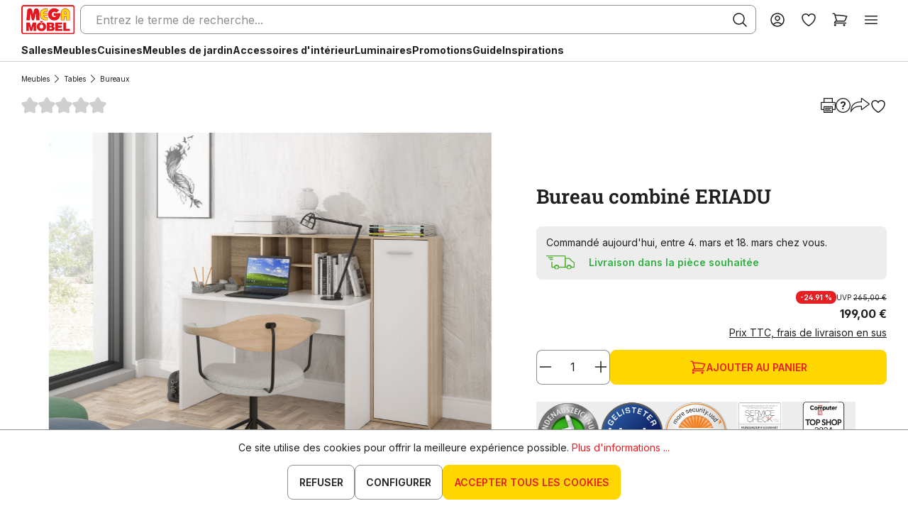

--- FILE ---
content_type: text/html; charset=UTF-8
request_url: https://www.megasb.fr/p/bureau-combine-eriadu/504072-0/
body_size: 52357
content:

<!DOCTYPE html>

<html lang="fr-FR"
      itemscope="itemscope"
      >

                            
    <head>
        
                                    <meta charset="utf-8">
            
                            <meta name="viewport"
                      content="width=device-width, initial-scale=1, shrink-to-fit=no">
            
                            <meta name="author"
                      content="">
                <meta name="robots"
                      content="index,follow">
                <meta name="revisit-after"
                      content="15 days">
                <meta name="keywords"
                      content="">
                <meta name="description"
                      content="Mod&amp;egrave;le
Caisson et fa&amp;ccedil;ade : ton blanc et d&amp;eacute;cor ch&amp;ecirc;ne Sonoma

&amp;Eacute;quipement
1 grand plateau comme surface de travail
1 porte avec, derri&amp;egrave;re elle, 3 tablettes amovibles
1 rehausse pour bureau avec 6 casiers ouverts

Con…">
            
                    
                        <meta property="og:type" content="product"/>
        
                    <meta property="og:site_name" content="MEGA Möbel SB"/>
        
                    <meta property="og:url" content="https://www.megasb.fr/p/bureau-combine-eriadu/504072-0/"/>
        
                                    <meta property="og:title" content="Bureau combiné ERIADU | 504072-0"/>
                    
                                    <meta property="og:description" content="Mod&amp;egrave;le
Caisson et fa&amp;ccedil;ade : ton blanc et d&amp;eacute;cor ch&amp;ecirc;ne Sonoma

&amp;Eacute;quipement
1 grand plateau comme surface de travail
1 porte avec, derri&amp;egrave;re elle, 3 tablettes amovibles
1 rehausse pour bureau avec 6 casiers ouverts

Con…"/>
                    
                                    <meta property="og:image" content="https://www.megasb.fr/media/38/3a/91/1643679565/108866_bild_hauptbild.jpg?ts=1643679565"/>
                    
                                    <meta property="product:brand" content="Forte"/>
                    
                                                            
            <meta property="product:price:amount"
                  content="199"/>
            <meta property="product:price:currency"
                  content="EUR"/>
        
                    <meta property="product:product_link" content="https://www.megasb.fr/p/bureau-combine-eriadu/504072-0/"/>
        
                    <meta name="twitter:card" content="product"/>
        
                    <meta name="twitter:site" content="MEGA Möbel SB"/>
        
                                    <meta property="twitter:title" content="Bureau combiné ERIADU | 504072-0"/>
                    
                                    <meta property="twitter:description" content="Mod&amp;egrave;le
Caisson et fa&amp;ccedil;ade : ton blanc et d&amp;eacute;cor ch&amp;ecirc;ne Sonoma

&amp;Eacute;quipement
1 grand plateau comme surface de travail
1 porte avec, derri&amp;egrave;re elle, 3 tablettes amovibles
1 rehausse pour bureau avec 6 casiers ouverts

Con…"/>
                    
                                    <meta property="twitter:image" content="https://www.megasb.fr/media/38/3a/91/1643679565/108866_bild_hauptbild.jpg?ts=1643679565"/>
                        
                            <meta 
                      content="MEGA Möbel SB">
                <meta 
                      content="">
                <meta 
                      content="true">
                <meta 
                      content="https://www.megasb.fr/media/0f/10/e8/1759394925/logo-min.png?ts=1759394925">
            
                                            <meta name="theme-color"
                      content="#FFFFFF">
                            
                                                <link rel="alternate" hreflang="fr-CH" href="https://www.megasb.ch/fr/p/bureau-combine-eriadu/504072-0/">
                                    <link rel="alternate" hreflang="x-default" href="https://www.megasb.de/p/schreibtisch-kombination-eriadu/504072-0/">
                                    <link rel="alternate" hreflang="de-DE" href="https://www.megasb.de/p/schreibtisch-kombination-eriadu/504072-0/">
                                    <link rel="alternate" hreflang="de-CH" href="https://www.megasb.ch/de/p/schreibtisch-kombination-eriadu/504072-0/">
                                    <link rel="alternate" hreflang="fr-FR" href="https://www.megasb.fr/p/bureau-combine-eriadu/504072-0/">
                                    

                
                    <script type="application/ld+json">
            [{"@context":"https:\/\/schema.org\/","@type":"Product","name":"Bureau combin\u00e9 ERIADU","description":"Mod&egrave;le\r\nCaisson et fa&ccedil;ade : ton blanc et d&eacute;cor ch&ecirc;ne Sonoma\r\n\r\n&Eacute;quipement\r\n1 grand plateau comme surface de travail\r\n1 porte avec, derri&egrave;re elle, 3 tablettes amovibles\r\n1 rehausse pour bureau avec 6 casiers ouverts\r\n\r\nContenu de la livraison&nbsp;&nbsp;&nbsp;&nbsp;&nbsp;&nbsp;&nbsp;&nbsp;&nbsp;&nbsp;&nbsp; \r\n1 bureau combin&eacute;\r\nsans d&eacute;coration \/ chaise de bureau\r\n","sku":"504072-0","mpn":"70673","brand":{"@type":"Brand","name":"Forte"},"image":["https:\/\/www.megasb.fr\/media\/38\/3a\/91\/1643679565\/108866_bild_hauptbild.jpg?ts=1643679565","https:\/\/www.megasb.fr\/media\/54\/d1\/dd\/1634845602\/108866_bild_alter1.jpg?ts=1634845602"],"offers":[{"@type":"Offer","availability":"https:\/\/schema.org\/OutOfStock","itemCondition":"https:\/\/schema.org\/NewCondition","priceCurrency":"EUR","priceValidUntil":"2026-01-21","url":"https:\/\/www.megasb.fr\/p\/bureau-combine-eriadu\/504072-0\/","price":199.0}],"mainEntityOfPage":"https:\/\/www.megasb.fr\/p\/bureau-combine-eriadu\/504072-0\/","color":"brun","category":"Meubles > Tables > Bureaux"},{"@context":"https:\/\/schema.org","@type":"Organization","url":"https:\/\/www.megasb.de\/media\/2a\/79\/d9\/1662914316\/logo.png"}]
        </script>
            

                    <link rel="shortcut icon"
                  href="https://www.megasb.fr/media/e0/59/49/1753426873/favicon.ico?ts=1753426873">
        
                            
        <link rel="canonical" href="https://www.megasb.fr/p/bureau-combine-eriadu/504072-0/">
                    <title>Bureau combiné ERIADU | 504072-0</title>
    
                                                                        <link rel="stylesheet"
                      href="https://www.megasb.fr/theme/e0815567f4ce88db9620b6d0a20d528e/css/all.css?1768205601">
                                    
                        <script>
        window.features = {"V6_5_0_0":true,"v6.5.0.0":true,"V6_6_0_0":true,"v6.6.0.0":true,"V6_7_0_0":false,"v6.7.0.0":false,"DISABLE_VUE_COMPAT":false,"disable.vue.compat":false,"ACCESSIBILITY_TWEAKS":false,"accessibility.tweaks":false,"ADMIN_VITE":false,"admin.vite":false,"TELEMETRY_METRICS":false,"telemetry.metrics":false,"CACHE_REWORK":false,"cache.rework":false,"FEATURE_SWAGCMSEXTENSIONS_1":true,"feature.swagcmsextensions.1":true,"FEATURE_SWAGCMSEXTENSIONS_2":true,"feature.swagcmsextensions.2":true,"FEATURE_SWAGCMSEXTENSIONS_8":true,"feature.swagcmsextensions.8":true,"FEATURE_SWAGCMSEXTENSIONS_63":true,"feature.swagcmsextensions.63":true};
    </script>
        
                
                            <script>
        dataLayer = window.dataLayer || [];
                dataLayer.push({ ecommerce: null });
                dataLayer.push({"pageTitle":"Bureau combin\u00e9 ERIADU | 504072-0","pageSubCategory":"","pageCategoryID":"","pageSubCategoryID":"","pageCountryCode":"fr-FR","pageLanguageCode":"Fran\u00e7ais","pageVersion":1,"pageTestVariation":"1","pageValue":1,"pageAttributes":"1","pageCategory":"Product","productID":"c929bf08b5c4442f90101e12223df455","parentProductID":null,"productName":"Bureau combin\u00e9 ERIADU","productPrice":"199.00","productEAN":"5904767825652","productSku":"504072-0","productManufacturerNumber":"70673","productCurrency":"EUR","visitorLoginState":"Logged Out","visitorType":"NOT LOGGED IN","visitorLifetimeValue":0,"visitorExistingCustomer":"No"});
                        dataLayer.push({"event":"view_item","ecommerce":{"currency":"EUR","value":199,"items":[{"item_name":"Bureau combin\u00e9 ERIADU","item_id":"504072-0","price":199,"index":0,"item_list_name":"Category","quantity":1,"item_category":"","item_brand":"Forte"}]}});
                            var google_tag_params = {"ecomm_pagetype":"product","ecomm_prodid":"504072-0","ecomm_pname":"Bureau combin\u00e9 ERIADU","ecomm_pvalue":199,"ecomm_totalvalue":199};
            dataLayer.push ({
                'event':'remarketingTriggered',
                'google_tag_params': window.google_tag_params
            });
            </script>
            
                        
                        <script>(function(w,d,s,l,i){w[l]=w[l]||[];w[l].push({'gtm.start':
                            new Date().getTime(),event:'gtm.js'});var f=d.getElementsByTagName(s)[0],
                        j=d.createElement(s),dl=l!='dataLayer'?'&l='+l:'';j.async=true;j.src=
                        'https://www.googletagmanager.com/gtm.js?id='+i+dl;f.parentNode.insertBefore(j,f);
                    })(window,document,'script','dataLayer','GTM-W2LG2VGZ');</script>
                        
                                      
                <script>
            window.dataLayer = window.dataLayer || [];
            function gtag() { dataLayer.push(arguments); }

            (() => {
                const analyticsStorageEnabled = document.cookie.split(';').some((item) => item.trim().includes('dtgsAllowGtmTracking=1'));
                const adsEnabled = document.cookie.split(';').some((item) => item.trim().includes('google-ads-enabled=1'));

                // Always set a default consent for consent mode v2
                gtag('consent', 'default', {
                    'ad_user_data': adsEnabled ? 'granted' : 'denied',
                    'ad_storage': adsEnabled ? 'granted' : 'denied',
                    'ad_personalization': adsEnabled ? 'granted' : 'denied',
                    'analytics_storage': analyticsStorageEnabled ? 'granted' : 'denied'
                });
            })();
        </script>
    

      

    <!-- Shopware Analytics -->
    <script>
        window.shopwareAnalytics = {
            trackingId: '',
            merchantConsent: true,
            debug: false,
            storefrontController: 'Product',
            storefrontAction: 'index',
            storefrontRoute: 'frontend.detail.page',
            storefrontCmsPageType:  'product_detail' ,
        };
    </script>
    <!-- End Shopware Analytics -->
        


                            
            
                
                                    <script>
                    window.useDefaultCookieConsent = true;
                </script>
                    
                                        <script>
                window.activeNavigationId = 'f79b4252eec24a5198193a5ec69f5c0f';
                window.router = {
                    'frontend.cart.offcanvas': '/checkout/offcanvas',
                    'frontend.cookie.offcanvas': '/cookie/offcanvas',
                    'frontend.checkout.finish.page': '/checkout/finish',
                    'frontend.checkout.info': '/widgets/checkout/info',
                    'frontend.menu.offcanvas': '/widgets/menu/offcanvas',
                    'frontend.cms.page': '/widgets/cms',
                    'frontend.cms.navigation.page': '/widgets/cms/navigation',
                    'frontend.account.addressbook': '/widgets/account/address-book',
                    'frontend.country.country-data': '/country/country-state-data',
                    'frontend.app-system.generate-token': '/app-system/Placeholder/generate-token',
                    };
                window.salesChannelId = '239d78a53069478ba7fe4002de3cf0d4';
            </script>
        

        
    <script>
        window.router['widgets.swag.cmsExtensions.quickview'] = '/swag/cms-extensions/quickview';
        window.router['widgets.swag.cmsExtensions.quickview.variant'] = '/swag/cms-extensions/quickview/variant';
    </script>


    <script>
        window.router['frontend.shopware_analytics.customer.data'] = '/storefront/script/shopware-analytics-customer'
    </script>

                                <script>
                
                window.breakpoints = {"xs":0,"sm":576,"md":768,"lg":992,"xl":1200,"xxl":1400};
            </script>
        
                                    <script>
                    window.customerLoggedInState = 0;

                    window.wishlistEnabled = 1;
                </script>
                    
                        
                            <script>
                window.themeAssetsPublicPath = 'https://www.megasb.fr/theme/019369024ee871499d74505047bb8a66/assets/';
            </script>
        
                                                                <script>
                        window.themeJsPublicPath = 'https://www.megasb.fr/theme/e0815567f4ce88db9620b6d0a20d528e/js/';
                    </script>
                                            <script type="text/javascript" src="https://www.megasb.fr/theme/e0815567f4ce88db9620b6d0a20d528e/js/storefront/storefront.js?1768205601" defer></script>
                                            <script type="text/javascript" src="https://www.megasb.fr/theme/e0815567f4ce88db9620b6d0a20d528e/js/moebelbrotz-blocks/moebelbrotz-blocks.js?1768205601" defer></script>
                                            <script type="text/javascript" src="https://www.megasb.fr/theme/e0815567f4ce88db9620b6d0a20d528e/js/swag-cms-extensions/swag-cms-extensions.js?1768205601" defer></script>
                                            <script type="text/javascript" src="https://www.megasb.fr/theme/e0815567f4ce88db9620b6d0a20d528e/js/payone-payment/payone-payment.js?1768205601" defer></script>
                                            <script type="text/javascript" src="https://www.megasb.fr/theme/e0815567f4ce88db9620b6d0a20d528e/js/swag-customized-products/swag-customized-products.js?1768205601" defer></script>
                                            <script type="text/javascript" src="https://www.megasb.fr/theme/e0815567f4ce88db9620b6d0a20d528e/js/swag-pay-pal/swag-pay-pal.js?1768205601" defer></script>
                                            <script type="text/javascript" src="https://www.megasb.fr/theme/e0815567f4ce88db9620b6d0a20d528e/js/mega-blocks/mega-blocks.js?1768205601" defer></script>
                                            <script type="text/javascript" src="https://www.megasb.fr/theme/e0815567f4ce88db9620b6d0a20d528e/js/swag-amazon-pay/swag-amazon-pay.js?1768205601" defer></script>
                                            <script type="text/javascript" src="https://www.megasb.fr/theme/e0815567f4ce88db9620b6d0a20d528e/js/mp-brotz/mp-brotz.js?1768205601" defer></script>
                                            <script type="text/javascript" src="https://www.megasb.fr/theme/e0815567f4ce88db9620b6d0a20d528e/js/econd-loader/econd-loader.js?1768205601" defer></script>
                                            <script type="text/javascript" src="https://www.megasb.fr/theme/e0815567f4ce88db9620b6d0a20d528e/js/recommendy/recommendy.js?1768205601" defer></script>
                                            <script type="text/javascript" src="https://www.megasb.fr/theme/e0815567f4ce88db9620b6d0a20d528e/js/klarna-payment/klarna-payment.js?1768205601" defer></script>
                                            <script type="text/javascript" src="https://www.megasb.fr/theme/e0815567f4ce88db9620b6d0a20d528e/js/dtgs-google-tag-manager-sw6/dtgs-google-tag-manager-sw6.js?1768205601" defer></script>
                                            <script type="text/javascript" src="https://www.megasb.fr/theme/e0815567f4ce88db9620b6d0a20d528e/js/prems-interactive-hotspots/prems-interactive-hotspots.js?1768205601" defer></script>
                                            <script type="text/javascript" src="https://www.megasb.fr/theme/e0815567f4ce88db9620b6d0a20d528e/js/tmms-cms-element-period-request-form/tmms-cms-element-period-request-form.js?1768205601" defer></script>
                                            <script type="text/javascript" src="https://www.megasb.fr/theme/e0815567f4ce88db9620b6d0a20d528e/js/maxia-listing-variants6/maxia-listing-variants6.js?1768205601" defer></script>
                                            <script type="text/javascript" src="https://www.megasb.fr/theme/e0815567f4ce88db9620b6d0a20d528e/js/swag-analytics/swag-analytics.js?1768205601" defer></script>
                                            <script type="text/javascript" src="https://www.megasb.fr/theme/e0815567f4ce88db9620b6d0a20d528e/js/doo-finder/doo-finder.js?1768205601" defer></script>
                                            <script type="text/javascript" src="https://www.megasb.fr/theme/e0815567f4ce88db9620b6d0a20d528e/js/cv-c-theme/cv-c-theme.js?1768205601" defer></script>
                                                        

    
    
    

                                            
            
            
            <script>window.maxiaListingVariants = {"cmsPageId":"01928f6f3a5b72a883963ef89081e88c","ajaxUrl":"\/maxia-variants\/product","popupCloseIcon":"<span class=\"icon icon-x icon-sm\">\n                    <svg xmlns=\"http:\/\/www.w3.org\/2000\/svg\" xmlns:xlink=\"http:\/\/www.w3.org\/1999\/xlink\" width=\"24\" height=\"24\" viewBox=\"0 0 24 24\"><defs><path d=\"m10.5858 12-7.293-7.2929c-.3904-.3905-.3904-1.0237 0-1.4142.3906-.3905 1.0238-.3905 1.4143 0L12 10.5858l7.2929-7.293c.3905-.3904 1.0237-.3904 1.4142 0 .3905.3906.3905 1.0238 0 1.4143L13.4142 12l7.293 7.2929c.3904.3905.3904 1.0237 0 1.4142-.3906.3905-1.0238.3905-1.4143 0L12 13.4142l-7.2929 7.293c-.3905.3904-1.0237.3904-1.4142 0-.3905-.3906-.3905-1.0238 0-1.4143L10.5858 12z\" id=\"icons-default-x\" \/><\/defs><use xlink:href=\"#icons-default-x\" fill=\"#758CA3\" fill-rule=\"evenodd\" \/><\/svg>\n          <\/span>","popupCloseButtonLabel":"Variantenauswahl schlie\u00dfen","quickBuyDetailLink":true,"detailRedirectUrl":"\/maxia-variants\/redirect"};</script>
            </head>

    <body class="layout default      is-ctl-product is-act-index

    ">

    
    
                
                
                            <noscript class="noscript-main">
                
    <div role="alert"
         class="alert color-info">
                                                                        
                                                            <span class="icon icon-info">
                                        <svg xmlns="http://www.w3.org/2000/svg" xmlns:xlink="http://www.w3.org/1999/xlink" width="24" height="24" viewBox="0 0 24 24"><defs><path d="M12 7c.5523 0 1 .4477 1 1s-.4477 1-1 1-1-.4477-1-1 .4477-1 1-1zm1 9c0 .5523-.4477 1-1 1s-1-.4477-1-1v-5c0-.5523.4477-1 1-1s1 .4477 1 1v5zm11-4c0 6.6274-5.3726 12-12 12S0 18.6274 0 12 5.3726 0 12 0s12 5.3726 12 12zM12 2C6.4772 2 2 6.4772 2 12s4.4772 10 10 10 10-4.4772 10-10S17.5228 2 12 2z" id="icons-default-info" /></defs><use xlink:href="#icons-default-info" fill="#758CA3" fill-rule="evenodd" /></svg>
                    </span>
                                                        
                                    
                    <div class="content">
                                                    
                                                            Afin que vous profitiez pleinement de notre boutique en ligne, nous vous recommandons d'activer Javascript dans votre navigateur.
                                    
                                            </div>
            </div>
            </noscript>
        
    
    <!-- Google Tag Manager Noscript -->
            <noscript class="noscript-gtm">
            <iframe src="https://www.googletagmanager.com/ns.html?id=GTM-W2LG2VGZ"
                    height="0"
                    width="0"
                    style="display:none;visibility:hidden">
            </iframe>
        </noscript>
        <!-- End Google Tag Manager Noscript -->

                
    
        
            <div class="ecconfig d-none" data-clientkey="00002b7d-80e2f602-a933-361e-9e1e-31424ae5904a" data-containerid="5121"></div>
    
                    
            <header class="header-main">
                                            
            <div class="header-row">
                                <div class="header-logo-main">
                      <a class="header-logo-main-link"
               href="/"
               title="Retour à la page d&#039;accueil">
                                    <picture class="header-logo-picture">
                                                                            
                                                                            
                                                                                    <img src="https://www.megasb.fr/media/0f/10/e8/1759394925/logo-min.png?ts=1759394925"
                                     alt="Retour à la page d&#039;accueil"
                                     class="img-fluid header-logo-main-img">
                                                                        </picture>
                            </a>
        

          </div>
            
                            
      <div class="collapse"
         id="searchCollapse">
        <div class="header-search">
                            <form action="/search"
                      method="get"
                      data-search-widget="true"
                      data-search-widget-options="{&quot;searchWidgetMinChars&quot;:2}"
                      data-url="/suggest?search="
                      class="header-search-form">
                        <div class="input-group with-submit-icon">
          <input type="search"
           name="search"
           class="form-control header-search-input"
           autocomplete="off"
           autocapitalize="off"
           placeholder="Entrez le terme de recherche..."
           aria-label="Entrez le terme de recherche..."
           value=""
           id="search-field"
    >


                    <button type="submit"
                    class="cta-icon header-search-btn"
                    aria-label="Rechercher">
                <span class="header-search-icon">
                            <span class="icon icon-cvc icon-cvc-search">
                                        <svg xmlns="http://www.w3.org/2000/svg" fill="none" viewBox="0 0 24 24">
    <path d="M9.857 2.28C7.688 2.433 5.6 3.51 4.174 5.211a8.231 8.231 0 0 0 .002 10.578c1.46 1.737 3.441 2.752 5.733 2.939 1.983.161 4.134-.498 5.691-1.743l.18-.143 2.42 2.416c2.177 2.173 2.438 2.421 2.595 2.462a.75.75 0 0 0 .925-.925c-.041-.157-.289-.418-2.462-2.595l-2.416-2.42.143-.18c1.458-1.823 2.075-4.374 1.615-6.669a8.269 8.269 0 0 0-5.139-6.129c-1.076-.42-2.372-.608-3.604-.522m1.531 1.541a6.733 6.733 0 0 1 5.791 5.791 6.738 6.738 0 0 1-4.374 7.226 6.785 6.785 0 0 1-4.61 0c-2.374-.875-4.052-2.966-4.374-5.45a6.683 6.683 0 0 1 1.917-5.65 6.684 6.684 0 0 1 5.65-1.917"
          fill-rule="evenodd" fill="#000"/>
</svg>
                    </span>
                    </span>
            </button>
        
              <button class="cta-icon header-close-btn js-search-close-btn d-none"
                type="button"
                aria-label="Fermez le menu de recherche">
            <span class="header-close-icon">
                        <span class="icon icon-cvc icon-cvc-x-mark">
                                        <svg xmlns="http://www.w3.org/2000/svg" fill="none" viewBox="0 0 24 24">
    <path d="M5.805 5.279c-.392.095-.632.518-.525.926.042.158.32.449 2.853 2.985L10.939 12l-2.806 2.81C5.6 17.346 5.322 17.637 5.28 17.795a.75.75 0 0 0 .925.925c.158-.042.449-.32 2.985-2.853L12 13.061l2.81 2.806c2.536 2.533 2.827 2.811 2.985 2.853a.75.75 0 0 0 .925-.925c-.042-.158-.32-.449-2.853-2.985L13.061 12l2.806-2.81C18.768 6.285 18.76 6.295 18.76 6c0-.245-.189-.551-.411-.666-.134-.069-.424-.089-.609-.041-.086.023-.919.83-2.93 2.839L12 10.94 9.21 8.154C7.675 6.622 6.384 5.351 6.34 5.329a.982.982 0 0 0-.535-.05"
          fill-rule="evenodd" fill="#000"/>
</svg>
                    </span>
                </span>
        </button>
          </div>
                </form>
                    </div>
    </div>


                  
                            <div class="header-actions">
                                            <div class="search-toggle">
                            <button class="btn header-actions-btn search-toggle-btn js-search-toggle-btn collapsed"
                                    type="button"
                                    data-bs-toggle="collapse"
                                    data-bs-target="#searchCollapse"
                                    aria-expanded="false"
                                    aria-controls="searchCollapse"
                                    aria-label="Rechercher">
                                        <span class="icon icon-cvc icon-cvc-search">
                                        <svg xmlns="http://www.w3.org/2000/svg" fill="none" viewBox="0 0 24 24">
    <path d="M9.857 2.28C7.688 2.433 5.6 3.51 4.174 5.211a8.231 8.231 0 0 0 .002 10.578c1.46 1.737 3.441 2.752 5.733 2.939 1.983.161 4.134-.498 5.691-1.743l.18-.143 2.42 2.416c2.177 2.173 2.438 2.421 2.595 2.462a.75.75 0 0 0 .925-.925c-.041-.157-.289-.418-2.462-2.595l-2.416-2.42.143-.18c1.458-1.823 2.075-4.374 1.615-6.669a8.269 8.269 0 0 0-5.139-6.129c-1.076-.42-2.372-.608-3.604-.522m1.531 1.541a6.733 6.733 0 0 1 5.791 5.791 6.738 6.738 0 0 1-4.374 7.226 6.785 6.785 0 0 1-4.61 0c-2.374-.875-4.052-2.966-4.374-5.45a6.683 6.683 0 0 1 1.917-5.65 6.684 6.684 0 0 1 5.65-1.917"
          fill-rule="evenodd" fill="#000"/>
</svg>
                    </span>
                                </button>
                        </div>
                    
                                            <div class="account-menu">
                                <div class="dropdown">
            <button class="account-menu-btn header-actions-btn"
            type="button"
            id="accountWidget"
            data-account-menu="true"
            data-bs-toggle="dropdown"
            aria-haspopup="true"
            aria-expanded="false"
            aria-label="Votre compte"
            title="Votre compte">
                <span class="icon icon-cvc icon-cvc-avatar">
                                        <svg xmlns="http://www.w3.org/2000/svg" fill="none" viewBox="0 0 24 24">
    <path d="M11.32 2.28A9.74 9.74 0 0 0 3.258 7.7c-.46.94-.762 1.912-.925 2.98-.104.685-.095 2.042.019 2.748a9.778 9.778 0 0 0 7.287 8.031 9.717 9.717 0 0 0 6.583-.675 9.82 9.82 0 0 0 3.879-3.364c.81-1.217 1.305-2.495 1.547-3.992.114-.706.123-2.063.019-2.748-.446-2.922-2.041-5.389-4.491-6.941-.824-.522-2.118-1.053-3.056-1.253a10.872 10.872 0 0 0-2.8-.206m2 1.578c2.633.446 4.875 2.093 6.05 4.444.545 1.09.812 2.147.858 3.398a8.225 8.225 0 0 1-2.04 5.759l-.139.16-.302-.287a8.407 8.407 0 0 0-4.487-2.238c-.558-.095-1.962-.095-2.52 0a8.407 8.407 0 0 0-4.487 2.238l-.302.287-.139-.16a8.392 8.392 0 0 1-2.015-4.639c-.058-.576-.028-1.599.062-2.14a8.142 8.142 0 0 1 2.317-4.504c1.389-1.388 2.977-2.138 5.064-2.391.313-.038 1.715.011 2.08.073M11.6 6.023l-.34.061c-1.242.223-2.331 1.161-2.781 2.393-.735 2.014.404 4.266 2.46 4.862a3.753 3.753 0 0 0 4.718-2.779 3.759 3.759 0 0 0-.677-3.077 3.765 3.765 0 0 0-2.14-1.382c-.26-.062-1.051-.112-1.24-.078m1.003 1.561c.568.169 1.124.618 1.387 1.12a2.39 2.39 0 0 1 .12 1.822 2.24 2.24 0 0 1-2.23 1.462c-.458-.028-.806-.145-1.153-.389a2.206 2.206 0 0 1-.966-1.837c.001-.638.204-1.127.658-1.586.289-.293.551-.454.941-.58.291-.095.943-.101 1.243-.012m.264 8.978a6.801 6.801 0 0 1 3.493 1.539c.165.139.359.314.432.389l.132.138-.412.27c-.726.476-1.7.899-2.58 1.121-1.157.291-2.707.291-3.864 0a9.016 9.016 0 0 1-2.58-1.121l-.412-.27.132-.138c.761-.793 2.068-1.529 3.192-1.797.682-.163 1.787-.222 2.467-.131"
          fill-rule="evenodd" fill="#000"/>
</svg>
                    </span>
        </button>

                    <div class="dropdown-menu dropdown-menu-end account-menu-dropdown js-account-menu-dropdown"
                 aria-labelledby="accountWidget">
                

        
                <button class="cta-icon offcanvas-close js-offcanvas-close">
                                    <span class="icon icon-cvc icon-cvc-x-mark">
                                        <svg xmlns="http://www.w3.org/2000/svg" fill="none" viewBox="0 0 24 24">
    <path d="M5.805 5.279c-.392.095-.632.518-.525.926.042.158.32.449 2.853 2.985L10.939 12l-2.806 2.81C5.6 17.346 5.322 17.637 5.28 17.795a.75.75 0 0 0 .925.925c.158-.042.449-.32 2.985-2.853L12 13.061l2.81 2.806c2.536 2.533 2.827 2.811 2.985 2.853a.75.75 0 0 0 .925-.925c-.042-.158-.32-.449-2.853-2.985L13.061 12l2.806-2.81C18.768 6.285 18.76 6.295 18.76 6c0-.245-.189-.551-.411-.666-.134-.069-.424-.089-.609-.041-.086.023-.919.83-2.93 2.839L12 10.94 9.21 8.154C7.675 6.622 6.384 5.351 6.34 5.329a.982.982 0 0 0-.535-.05"
          fill-rule="evenodd" fill="#000"/>
</svg>
                    </span>
                
                                </button>
    
            <div class="offcanvas-body">
                <div class="account-menu">
                                <div class="account-menu-links">
                    <div class="account-sidebar">
                                                
        
                                    <nav class="navigation">
                    <ul>
                                                                                            <li>
        <a href="/account"
           title="Aperçu"
           class="list-group-item list-group-item-action account-aside-item">
            Aperçu
        </a>
    </li>

                                <li>
        <a href="/account/profile"
           title="Profil personnel"
           class="list-group-item list-group-item-action account-aside-item">
            Profil personnel
        </a>
    </li>

                                <li>
        <a href="/account/address"
           title="Adresses"
           class="list-group-item list-group-item-action account-aside-item">
            Adresses
        </a>
    </li>

                                                                    <li>
            <a href="/account/payment"
               title="Moyens de paiement"
               class="list-group-item list-group-item-action account-aside-item">
                Moyens de paiement
            </a>
        </li>
    
                                <li>
        <a href="/account/order"
           title="Commandes"
           class="list-group-item list-group-item-action account-aside-item">
            Commandes
        </a>
    </li>
                        

        <li>
                            
            <a href="/account/card/overview" title="Cartes de crédit" class="                list-group-item
                list-group-item-action
                account-aside-item

                            ">
                Cartes de crédit
            </a>
            
    </li>

    

                                            </ul>
                </nav>
                    
            </div>
            </div>
        
        
                    <hr>
        
                                                                <div class="account-menu-login">
                        <a href="/account/login"
       title="Connexion"
       class="btn btn-buy account-menu-login-button">
        Connexion
    </a>

                                            <div class="account-menu-register">
                            ou <a href="/account/login"
                                                                            title="Inscription">inscription</a>
                        </div>
                                    </div>
                    
                        </div>
        </div>
                </div>
            </div>
                        </div>
                    
                                                                        <div class="header-wishlist">
                                <a class="btn header-wishlist-btn header-actions-btn"
                                   href="/wishlist"
                                   title="Liste d&#039;envies"
                                   aria-label="Liste d&#039;envies">
                                        
            <span class="header-wishlist-icon">
                    <span class="icon icon-cvc icon-cvc-heart">
                                        <svg xmlns="http://www.w3.org/2000/svg" fill="none" viewBox="0 0 24 24">
    <path d="M7.06 3.041c-2.267.258-4.108 1.837-4.659 3.997-.248.969-.176 2.34.195 3.745.842 3.182 3.467 6.423 7.344 9.066C11.09 20.633 11.747 21 12 21c.253 0 .915-.37 2.06-1.152 3.875-2.646 6.446-5.807 7.325-9.008.387-1.41.466-2.811.214-3.802-.357-1.406-1.268-2.589-2.559-3.327-1.069-.61-2.532-.845-3.789-.609-.516.097-.845.21-1.391.479a5.342 5.342 0 0 0-1.69 1.272l-.17.185-.17-.185a5.342 5.342 0 0 0-1.69-1.272c-.794-.391-1.358-.532-2.24-.56a7.38 7.38 0 0 0-.84.02m1.68 1.594a4.83 4.83 0 0 1 1.381.676c.39.296.797.753 1 1.126.262.481.327.571.474.671a.73.73 0 0 0 1.024-.217c.045-.069.162-.274.26-.454.333-.61.939-1.165 1.661-1.521.644-.318.905-.372 1.78-.371.691 0 .764.007 1.1.11 1.352.411 2.307 1.341 2.683 2.613.212.718.166 1.855-.122 2.992-.757 2.997-3.209 5.969-7.035 8.529-.437.292-.838.542-.891.556-.115.029-.297-.076-1.215-.699-3.26-2.212-5.57-4.848-6.542-7.466-.507-1.367-.674-2.99-.401-3.912.358-1.212 1.261-2.135 2.488-2.545.519-.174.717-.2 1.415-.186.472.01.697.033.94.098"
          fill-rule="evenodd" fill="#000"/>
</svg>
                    </span>
            </span>
    
    
    
    <span class="badge bg-primary header-wishlist-badge"
          id="wishlist-basket"
          data-wishlist-storage="true"
          data-wishlist-storage-options="{&quot;listPath&quot;:&quot;\/wishlist\/list&quot;,&quot;mergePath&quot;:&quot;\/wishlist\/merge&quot;,&quot;pageletPath&quot;:&quot;\/wishlist\/merge\/pagelet&quot;}"
          data-wishlist-widget="true"
          data-wishlist-widget-options="{&quot;showCounter&quot;:true}"
    ></span>
                                </a>
                            </div>
                                            
                                            <div class="header-cart" data-off-canvas-cart="true">
                            <a class="btn header-cart-btn header-actions-btn"
                               href="/checkout/cart"
                               data-cart-widget="true"
                               title="Panier"
                               aria-label="Panier">
                                    <span class="header-cart-icon">
                <span class="icon icon-cvc icon-cvc-shopping-cart">
                                        <svg xmlns="http://www.w3.org/2000/svg" fill="none" viewBox="0 0 24 23">
    <path d="M1.935 2.117c-.313.142-.469.48-.398.861.028.148.21.388.358.474.057.032.39.055.994.068.905.02.91.021 1.009.12.083.083.311.835 1.363 4.496.695 2.418 1.254 4.42 1.242 4.45-.011.03-.053.054-.092.055-.039 0-.216.06-.393.133-.923.38-1.709 1.165-2.034 2.031-.145.387-.235.879-.217 1.193.019.339.146.553.404.678l.176.085 8.08-.011 8.079-.01.144-.11c.25-.19.329-.337.329-.612.001-.199-.019-.274-.109-.41a.846.846 0 0 0-.268-.247c-.158-.08-.213-.081-7.654-.081-4.122 0-7.506-.011-7.519-.024-.039-.039.163-.338.386-.571.268-.28.547-.458.932-.594l.313-.111 5.963-.02 5.963-.02.147-.1c.122-.083.223-.245.583-.94.759-1.462 1.673-3.527 2.337-5.28.364-.962.365-.964.306-1.185-.059-.224-.198-.406-.371-.489-.289-.137-3.211-.732-4.928-1.003-3.247-.514-6.05-.745-9.782-.808l-1.622-.027-.114-.404a5.011 5.011 0 0 0-.232-.652c-.216-.45-.748-.858-1.262-.967-.121-.026-.585-.045-1.08-.044-.761.001-.888.01-1.033.076M9.4 5.683c3.067.118 6.167.469 9.2 1.041.873.165 1.959.392 2.005.42.032.019-.251.754-.674 1.756-.414.979-.675 1.55-1.221 2.67l-.444.91H8.06l-.972-3.39c-.534-1.865-.97-3.402-.97-3.418.001-.015.079-.033.172-.04.274-.021 1.964.007 3.11.051M4.82 17.416c-.676.214-1.098.803-1.053 1.472.033.487.352.968.791 1.191.793.402 1.847-.021 2.12-.851.068-.209.06-.69-.015-.902-.251-.705-1.126-1.137-1.843-.91m12.76-.002c-.433.143-.76.419-.934.786a1.535 1.535 0 0 0-.047 1.09c.105.279.398.612.668.759.29.158.669.217 1.003.155.349-.064.61-.209.851-.472.271-.297.37-.577.352-.992-.025-.563-.312-.988-.831-1.233a1.208 1.208 0 0 0-.58-.134 1.631 1.631 0 0 0-.482.041"
          fill-rule="evenodd" fill="#000"/>
</svg>
                    </span>
        </span>
                                </a>
                        </div>
                    
                                            <div class="menu-button">
                                                            <button
                                        class="btn nav-main-toggle-btn header-actions-btn"
                                        type="button"
                                        data-off-canvas-menu-new="true"
                                        aria-label="Menu"
                                >
                                                                                    <span class="icon icon-cvc icon-cvc-bars-3">
                                        <svg xmlns="http://www.w3.org/2000/svg" fill="none" viewBox="0 0 24 24">
    <path d="M3.54 6.034c-.739.242-.696 1.28.059 1.442.29.062 16.512.062 16.802 0a.743.743 0 0 0 .589-.82c-.024-.207-.104-.334-.326-.514l-.151-.122-8.447-.006c-4.645-.004-8.482.005-8.526.02m.031 5.245c-.176.042-.305.132-.438.307-.098.128-.113.183-.113.417 0 .24.013.286.122.423a1.1 1.1 0 0 0 .299.244l.176.09h16.766l.176-.09a1.1 1.1 0 0 0 .299-.244c.109-.137.122-.182.122-.426 0-.245-.012-.288-.124-.426a1.21 1.21 0 0 0-.26-.234c-.135-.079-.214-.08-8.516-.086-4.609-.004-8.438.008-8.509.025m-.151 5.304a.662.662 0 0 0-.345.357.748.748 0 0 0-.02.591.982.982 0 0 0 .438.427C3.571 17.987 6.177 18 12 18c5.823 0 8.429-.013 8.507-.042a.982.982 0 0 0 .438-.427.733.733 0 0 0-.007-.561.635.635 0 0 0-.346-.374c-.145-.074-.386-.076-8.6-.076-7.586 0-8.464.007-8.572.063"
          fill-rule="evenodd" fill="#000"/>
</svg>
                    </span>
                                                                        </button>
                                                    </div>
                                    </div>
                    </div>

        <div class="header-row first-level-navigation">
                            
                                                        
                                                                        <div class="nav-link main-navigation-link nav-item-da9d7d3743934d66aa1b535c1a5599ad"
                                                                            data-off-canvas-menu-new="true"
                                        data-href="/widgets/menu/offcanvas?navigationId=da9d7d3743934d66aa1b535c1a5599ad"
                                                                     title="Salles">
                                <div class="main-navigation-link-text">
                                    <span >Salles</span>
                                </div>
                            </div>
                                                                                                    
                                                                        <div class="nav-link main-navigation-link nav-item-2cbdd4c2fa6d4b929d28f9ce43cbb144"
                                                                            data-off-canvas-menu-new="true"
                                        data-href="/widgets/menu/offcanvas?navigationId=2cbdd4c2fa6d4b929d28f9ce43cbb144"
                                                                     title="Meubles">
                                <div class="main-navigation-link-text">
                                    <span >Meubles</span>
                                </div>
                            </div>
                                                                                                    
                                                                        <div class="nav-link main-navigation-link nav-item-756ece9392aa4964abb59c709c4f76e5"
                                                                            data-off-canvas-menu-new="true"
                                        data-href="/widgets/menu/offcanvas?navigationId=756ece9392aa4964abb59c709c4f76e5"
                                                                     title="Cuisines">
                                <div class="main-navigation-link-text">
                                    <span >Cuisines</span>
                                </div>
                            </div>
                                                                                                    
                                                                        <a class="nav-link main-navigation-link nav-item-5f39ce54f2424b0896a8966e852302fd "
                               href="https://www.megasb.fr/meubles-de-jardin/"
                               
                                                                                                  title="Meubles de jardin">
                                <div class="main-navigation-link-text">
                                    <span >Meubles de jardin</span>
                                </div>
                            </a>
                                                                                                    
                                                                        <div class="nav-link main-navigation-link nav-item-47baef11e0fa4323aa64a543fc6e5189"
                                                                            data-off-canvas-menu-new="true"
                                        data-href="/widgets/menu/offcanvas?navigationId=47baef11e0fa4323aa64a543fc6e5189"
                                                                     title="Accessoires d&#039;intérieur">
                                <div class="main-navigation-link-text">
                                    <span >Accessoires d&#039;intérieur</span>
                                </div>
                            </div>
                                                                                                    
                                                                        <div class="nav-link main-navigation-link nav-item-5da0fbefb64e499a94a630e5bf63a16f"
                                                                            data-off-canvas-menu-new="true"
                                        data-href="/widgets/menu/offcanvas?navigationId=5da0fbefb64e499a94a630e5bf63a16f"
                                                                     title="Luminaires">
                                <div class="main-navigation-link-text">
                                    <span >Luminaires</span>
                                </div>
                            </div>
                                                                                                    
                                                                        <div class="nav-link main-navigation-link nav-item-37504f40f60449d18fe1246af9faee00"
                                                                            data-off-canvas-menu-new="true"
                                        data-href="/widgets/menu/offcanvas?navigationId=37504f40f60449d18fe1246af9faee00"
                                                                     title="Promotions">
                                <div class="main-navigation-link-text">
                                    <span >Promotions</span>
                                </div>
                            </div>
                                                                                                    
                                                                        <div class="nav-link main-navigation-link nav-item-380d4af99c7f4ecdb5a1e3bdfb4c3b30"
                                                                            data-off-canvas-menu-new="true"
                                        data-href="/widgets/menu/offcanvas?navigationId=380d4af99c7f4ecdb5a1e3bdfb4c3b30"
                                                                     title="Guide">
                                <div class="main-navigation-link-text">
                                    <span >Guide</span>
                                </div>
                            </div>
                                                                                                    
                                                                        <div class="nav-link main-navigation-link nav-item-628d9c4e32154d9faa678fc410c1003c"
                                                                            data-off-canvas-menu-new="true"
                                        data-href="/widgets/menu/offcanvas?navigationId=628d9c4e32154d9faa678fc410c1003c"
                                                                     title="Inspirations">
                                <div class="main-navigation-link-text">
                                    <span >Inspirations</span>
                                </div>
                            </div>
                                                                                </div>
                </header>
        



            <script type="text/javascript">
            window.emos3 = {
                defaults : {
                    siteid : "www.megasb.fr/"
                },
                stored : [],
                send : function(p){this.stored.push(p);}
            };
        </script>

                    <script type="text/javascript">

                var emospro = {};

                if("/p/bureau-combine-eriadu/504072-0/" === "www.megasb.fr/") {
                    emospro.content = "Startseite";
                }else{
                    emospro.content = "/p/bureau-combine-eriadu/504072-0/";
                }

                emospro.pageId = "6cb244e871673dcf0257224398452b04";

                    
        
            function getQuantityPrice(quantity) {
                            if (quantity <= 1) {
                    return '199';
                }
                        return 199;
        }
    
    function ecViewFunction(event) {
    
        var allBasketActions = [];
        var basketAction = { };
        basketAction.type = event;

        if(event == 'view') {
                            basketAction.price = '199';
                        basketAction.count = '1';
        }

        if(event == 'c_add') {
            var jsQuantitySelector = document.querySelector('.js-quantity-selector');
            if (jsQuantitySelector && !isNaN(jsQuantitySelector.valueAsNumber)) {
                basketAction.count = jsQuantitySelector.valueAsNumber+'';
            }else{
                basketAction.count = '1';
            }

                            basketAction.price = getQuantityPrice(basketAction.count);
                    }

        basketAction.pid = 'c929bf08b5c4442f90101e12223df455';
        basketAction.sku = '504072-0';
        basketAction.name = 'Bureau combiné ERIADU';
        basketAction.group = '';
        basketAction.var1 = '';
        basketAction.var2 = '';
        basketAction.var3 = '';
        allBasketActions.push(basketAction);

        emospro.ec_Event = allBasketActions;
    }

    ecViewFunction('view');


                window.emos3.send(emospro);
            </script>
        
    


        
                    <div class="hidden js-navigation-offcanvas-initial-content is-root">
                                                    

        
                <button class="cta-icon offcanvas-close js-offcanvas-close">
                                    <span class="icon icon-cvc icon-cvc-x-mark">
                                        <svg xmlns="http://www.w3.org/2000/svg" fill="none" viewBox="0 0 24 24">
    <path d="M5.805 5.279c-.392.095-.632.518-.525.926.042.158.32.449 2.853 2.985L10.939 12l-2.806 2.81C5.6 17.346 5.322 17.637 5.28 17.795a.75.75 0 0 0 .925.925c.158-.042.449-.32 2.985-2.853L12 13.061l2.81 2.806c2.536 2.533 2.827 2.811 2.985 2.853a.75.75 0 0 0 .925-.925c-.042-.158-.32-.449-2.853-2.985L13.061 12l2.806-2.81C18.768 6.285 18.76 6.295 18.76 6c0-.245-.189-.551-.411-.666-.134-.069-.424-.089-.609-.041-.086.023-.919.83-2.93 2.839L12 10.94 9.21 8.154C7.675 6.622 6.384 5.351 6.34 5.329a.982.982 0 0 0-.535-.05"
          fill-rule="evenodd" fill="#000"/>
</svg>
                    </span>
                
                                </button>
    
            <div class="offcanvas-body">
                <div class="content-width">
        <div class="bar">
                <div class="header-logo-main">
                      <a class="header-logo-main-link"
               href="/"
               title="Retour à la page d&#039;accueil">
                                    <picture class="header-logo-picture">
                                                                            
                                                                            
                                                                                    <img src="https://www.megasb.fr/media/0f/10/e8/1759394925/logo-min.png?ts=1759394925"
                                     alt="Retour à la page d&#039;accueil"
                                     class="img-fluid header-logo-main-img">
                                                                        </picture>
                            </a>
        

          </div>

                            <nav class="actions">
                                                
            <div class="top-bar-nav-item top-bar-language">
                            <form method="post"
                      action="/checkout/language"
                      class="language-form"
                      data-form-auto-submit="true">
                                
    <div class="languages-menu dropdown">
        <button class="btn btn-outline-dark dropdown-toggle top-bar-nav-btn"
                type="button"
                id="languagesDropdown-offcanvas"
                data-bs-toggle="dropdown"
                aria-haspopup="true"
                aria-expanded="false">
            <div class="top-bar-list-icon language-flag country-fr language-fr"></div>
                    <span class="icon icon-cvc icon-cvc-chevron-down">
                                        <svg xmlns="http://www.w3.org/2000/svg" fill="none" viewBox="0 0 24 24">
    <path d="M4.18 7.577c-.357.159-.516.593-.358.974.075.183 7.547 7.68 7.809 7.836a.705.705 0 0 0 .738 0c.262-.156 7.734-7.653 7.809-7.836.162-.391-.018-.848-.391-.988a1.028 1.028 0 0 0-.574-.001c-.064.023-1.664 1.592-3.663 3.59L12 14.7l-3.55-3.548c-1.999-1.998-3.599-3.567-3.663-3.59a1.02 1.02 0 0 0-.607.015"
          fill-rule="evenodd" fill="#000"/>
</svg>
                    </span>
            </button>

                                                    <ul class="top-bar-list dropdown-menu dropdown-menu-end"
                                    aria-label="Langues disponibles">
                                                                            
                                                                                                                        <li class="top-bar-list-item dropdown-item">
                                                                                                                                                                                            
                                                                                                                                                    <label class="top-bar-list-label"
                                                           for="offcanvas-2fbb5fe2e29a4d70aa5854ce7ce3e20b">
                                                        <input id="offcanvas-2fbb5fe2e29a4d70aa5854ce7ce3e20b"
                                                               class="top-bar-list-radio"
                                                               value="2fbb5fe2e29a4d70aa5854ce7ce3e20b"
                                                               name="languageId"
                                                               type="radio"
                                                            >
                                                        <span aria-hidden="true" class="top-bar-list-icon language-flag country-de language-de"></span>
                                                        Deutsch
                                                    </label>
                                                
                                                                                                                                    </li>
                                                                            
                                                                                                                        <li class="top-bar-list-item dropdown-item item-checked active">
                                                                                                                                                                                            
                                                                                                                                                    <label class="top-bar-list-label"
                                                           for="offcanvas-c557126a567f4137bbe8309b29bf6e47">
                                                        <input id="offcanvas-c557126a567f4137bbe8309b29bf6e47"
                                                               class="top-bar-list-radio"
                                                               value="c557126a567f4137bbe8309b29bf6e47"
                                                               name="languageId"
                                                               type="radio"
                                                             checked>
                                                        <span aria-hidden="true" class="top-bar-list-icon language-flag country-fr language-fr"></span>
                                                        Français
                                                    </label>
                                                
                                                                                                                                    </li>
                                                                            
                                                                                                                        <li class="top-bar-list-item dropdown-item">
                                                                                                                                                                                            
                                                                                                                                                    <label class="top-bar-list-label"
                                                           for="offcanvas-bfcb51d39e1a4fd1b5b3812f2404432c">
                                                        <input id="offcanvas-bfcb51d39e1a4fd1b5b3812f2404432c"
                                                               class="top-bar-list-radio"
                                                               value="bfcb51d39e1a4fd1b5b3812f2404432c"
                                                               name="languageId"
                                                               type="radio"
                                                            >
                                                        <span aria-hidden="true" class="top-bar-list-icon language-flag country-ch language-de"></span>
                                                        Schweiz DE
                                                    </label>
                                                
                                                                                                                                    </li>
                                                                            
                                                                                                                        <li class="top-bar-list-item dropdown-item">
                                                                                                                                                                                            
                                                                                                                                                    <label class="top-bar-list-label"
                                                           for="offcanvas-0fc547f3080944cda01c124257a2ce6a">
                                                        <input id="offcanvas-0fc547f3080944cda01c124257a2ce6a"
                                                               class="top-bar-list-radio"
                                                               value="0fc547f3080944cda01c124257a2ce6a"
                                                               name="languageId"
                                                               type="radio"
                                                            >
                                                        <span aria-hidden="true" class="top-bar-list-icon language-flag country-ch language-fr"></span>
                                                        Suisse FR
                                                    </label>
                                                
                                                                                                                                    </li>
                                                                    </ul>
                            
            </div>

    <input name="redirectTo" type="hidden" value="frontend.detail.page">

            <input name="redirectParameters[_httpCache]" type="hidden" value="1">
            <input name="redirectParameters[productId]" type="hidden" value="c929bf08b5c4442f90101e12223df455">
                    </form>
                    </div>
                        
                                                
            <div class="top-bar-nav-item top-bar-currency">
                            <form method="post"
                      action="/checkout/configure"
                      class="currency-form"
                      data-form-auto-submit="true">
                                            <div class="currencies-menu dropdown">
                                <button class="btn btn-outline-dark dropdown-toggle top-bar-nav-btn"
            type="button"
            id="currenciesDropdown-offcanvas"
            data-bs-toggle="dropdown"
            aria-haspopup="true"
            aria-expanded="false">
                    €
                    <span class="icon icon-cvc icon-cvc-chevron-down">
                                        <svg xmlns="http://www.w3.org/2000/svg" fill="none" viewBox="0 0 24 24">
    <path d="M4.18 7.577c-.357.159-.516.593-.358.974.075.183 7.547 7.68 7.809 7.836a.705.705 0 0 0 .738 0c.262-.156 7.734-7.653 7.809-7.836.162-.391-.018-.848-.391-.988a1.028 1.028 0 0 0-.574-.001c-.064.023-1.664 1.592-3.663 3.59L12 14.7l-3.55-3.548c-1.999-1.998-3.599-3.567-3.663-3.59a1.02 1.02 0 0 0-.607.015"
          fill-rule="evenodd" fill="#000"/>
</svg>
                    </span>
                </button>

                                                            <ul class="top-bar-list dropdown-menu dropdown-menu-end"
                                    aria-label="Devises disponibles">
                                                                            
                                                                                                                                                                            <li class="top-bar-list-item dropdown-item">
                                                    <input class="top-bar-list-radio"
           id="offcanvas-9a4d4a5ceafb4c858340bebbc8b8e5c7"
           value="9a4d4a5ceafb4c858340bebbc8b8e5c7"
           name="currencyId"
           type="radio"
            >
    <label class="top-bar-list-label"
           for="offcanvas-9a4d4a5ceafb4c858340bebbc8b8e5c7">
                    CHF
            </label>
                                            </li>
                                                                                                                    
                                                                                                                                                                            <li class="top-bar-list-item dropdown-item item-checked">
                                                    <input class="top-bar-list-radio"
           id="offcanvas-b7d2554b0ce847cd82f3ac9bd1c0dfca"
           value="b7d2554b0ce847cd82f3ac9bd1c0dfca"
           name="currencyId"
           type="radio"
             checked>
    <label class="top-bar-list-label"
           for="offcanvas-b7d2554b0ce847cd82f3ac9bd1c0dfca">
                    €
            </label>
                                            </li>
                                                                                                            </ul>
                            
                                                            <input name="redirectTo"
                                       type="hidden"
                                       value="frontend.detail.page">

                                                                    <input name="redirectParameters[_httpCache]"
                                           type="hidden"
                                           value="1">
                                                                    <input name="redirectParameters[productId]"
                                           type="hidden"
                                           value="c929bf08b5c4442f90101e12223df455">
                                                                                    </div>
                                    </form>
                    </div>
                                        </nav>
                    </div>

        
      <div class="collapse"
         id="searchCollapse">
        <div class="header-search">
                            <form action="/search"
                      method="get"
                      data-search-widget="true"
                      data-search-widget-options="{&quot;searchWidgetMinChars&quot;:2}"
                      data-url="/suggest?search="
                      class="header-search-form">
                        <div class="input-group with-submit-icon">
          <input type="search"
           name="search"
           class="form-control header-search-input"
           autocomplete="off"
           autocapitalize="off"
           placeholder="Entrez le terme de recherche..."
           aria-label="Entrez le terme de recherche..."
           value=""
           id="search-field"
    >


                    <button type="submit"
                    class="cta-icon header-search-btn"
                    aria-label="Rechercher">
                <span class="header-search-icon">
                            <span class="icon icon-cvc icon-cvc-search">
                                        <svg xmlns="http://www.w3.org/2000/svg" fill="none" viewBox="0 0 24 24">
    <path d="M9.857 2.28C7.688 2.433 5.6 3.51 4.174 5.211a8.231 8.231 0 0 0 .002 10.578c1.46 1.737 3.441 2.752 5.733 2.939 1.983.161 4.134-.498 5.691-1.743l.18-.143 2.42 2.416c2.177 2.173 2.438 2.421 2.595 2.462a.75.75 0 0 0 .925-.925c-.041-.157-.289-.418-2.462-2.595l-2.416-2.42.143-.18c1.458-1.823 2.075-4.374 1.615-6.669a8.269 8.269 0 0 0-5.139-6.129c-1.076-.42-2.372-.608-3.604-.522m1.531 1.541a6.733 6.733 0 0 1 5.791 5.791 6.738 6.738 0 0 1-4.374 7.226 6.785 6.785 0 0 1-4.61 0c-2.374-.875-4.052-2.966-4.374-5.45a6.683 6.683 0 0 1 1.917-5.65 6.684 6.684 0 0 1 5.65-1.917"
          fill-rule="evenodd" fill="#000"/>
</svg>
                    </span>
                    </span>
            </button>
        
              <button class="cta-icon header-close-btn js-search-close-btn d-none"
                type="button"
                aria-label="Fermez le menu de recherche">
            <span class="header-close-icon">
                        <span class="icon icon-cvc icon-cvc-x-mark">
                                        <svg xmlns="http://www.w3.org/2000/svg" fill="none" viewBox="0 0 24 24">
    <path d="M5.805 5.279c-.392.095-.632.518-.525.926.042.158.32.449 2.853 2.985L10.939 12l-2.806 2.81C5.6 17.346 5.322 17.637 5.28 17.795a.75.75 0 0 0 .925.925c.158-.042.449-.32 2.985-2.853L12 13.061l2.81 2.806c2.536 2.533 2.827 2.811 2.985 2.853a.75.75 0 0 0 .925-.925c-.042-.158-.32-.449-2.853-2.985L13.061 12l2.806-2.81C18.768 6.285 18.76 6.295 18.76 6c0-.245-.189-.551-.411-.666-.134-.069-.424-.089-.609-.041-.086.023-.919.83-2.93 2.839L12 10.94 9.21 8.154C7.675 6.622 6.384 5.351 6.34 5.329a.982.982 0 0 0-.535-.05"
          fill-rule="evenodd" fill="#000"/>
</svg>
                    </span>
                </span>
        </button>
          </div>
                </form>
                    </div>
    </div>


      
        
    <div class="navigation-container js-navigation-offcanvas">
        <nav class="navigation js-navigation-offcanvas-overlay-content">
            
            <ul>
                
                                                    
    <li class="">
                    <a class="item js-navigation-offcanvas-link"
               href="https://www.megasb.fr/salles/"
                                    data-href="/widgets/menu/offcanvas?navigationId=da9d7d3743934d66aa1b535c1a5599ad"
                               
                               title="Salles">
                                    <span class="illustration">
                                                                                                            <span class="icon icon-cvc icon-cvc-chevron-right">
                                        <svg xmlns="http://www.w3.org/2000/svg" fill="none" viewBox="0 0 24 24">
    <path d="M7.94 3.823a.867.867 0 0 0-.37.356c-.074.143-.081.487-.012.623.028.054 1.646 1.696 3.596 3.648L14.7 12l-3.546 3.55c-1.95 1.953-3.568 3.594-3.596 3.648-.069.136-.062.48.013.623.191.366.6.515.98.357.183-.075 7.68-7.547 7.836-7.809a.705.705 0 0 0 0-.738c-.156-.262-7.653-7.734-7.836-7.809-.19-.079-.458-.079-.611.001"
          fill-rule="evenodd" fill="#000"/>
</svg>
                    </span>
                                                </span>
                    <span class="name" >Salles</span>
                                                                        <span class="js-navigation-offcanvas-loading-icon">
                                        <span class="icon icon-cvc icon-cvc-chevron-right">
                                        <svg xmlns="http://www.w3.org/2000/svg" fill="none" viewBox="0 0 24 24">
    <path d="M7.94 3.823a.867.867 0 0 0-.37.356c-.074.143-.081.487-.012.623.028.054 1.646 1.696 3.596 3.648L14.7 12l-3.546 3.55c-1.95 1.953-3.568 3.594-3.596 3.648-.069.136-.062.48.013.623.191.366.6.515.98.357.183-.075 7.68-7.547 7.836-7.809a.705.705 0 0 0 0-.738c-.156-.262-7.653-7.734-7.836-7.809-.19-.079-.458-.079-.611.001"
          fill-rule="evenodd" fill="#000"/>
</svg>
                    </span>
                                </span>
                                                                        </a>
            </li>
                                    
    <li class="">
                    <a class="item js-navigation-offcanvas-link"
               href="https://www.megasb.fr/meubles/"
                                    data-href="/widgets/menu/offcanvas?navigationId=2cbdd4c2fa6d4b929d28f9ce43cbb144"
                               
                               title="Meubles">
                                    <span class="illustration">
                                                                                                    
                                                                                
                        
                        
    
    
    
        
                
        
                
                    
                
                                                                                                                                                                                            
                                    <picture>
                                            <source type="image/jpeg"
                        srcset="https://www.megasb.fr/thumbnail/a6/b1/a2/1698217347/AnyConv.com__Titelbild_Mobil_Ratgeber fr Mbel_800x800.webp?ts=1728982493 800w,                                            https://www.megasb.fr/thumbnail/a6/b1/a2/1698217347/AnyConv.com__Titelbild_Mobil_Ratgeber fr Mbel_400x400.webp?ts=1728982493 400w,                                            https://www.megasb.fr/thumbnail/a6/b1/a2/1698217347/AnyConv.com__Titelbild_Mobil_Ratgeber fr Mbel_600x600.webp?ts=1728982493 600w,                                            https://www.megasb.fr/thumbnail/a6/b1/a2/1698217347/AnyConv.com__Titelbild_Mobil_Ratgeber fr Mbel_330x330.webp?ts=1728982493 330w,                                            https://www.megasb.fr/thumbnail/a6/b1/a2/1698217347/AnyConv.com__Titelbild_Mobil_Ratgeber fr Mbel_1200x1200.webp?ts=1728982493 1200w"
                                                    sizes="(min-width: 1200px) 50px, (min-width: 992px) 50px, (min-width: 768px) 50px, (min-width: 576px) 50px, (min-width: 0px) 50px, 100vw"
                                        >
                <img src="https://www.megasb.fr/media/a6/b1/a2/1698217347/AnyConv.com__Titelbild_Mobil_Ratgeber%20fr%20Mbel.webp?ts=1698217448"                                             srcset="https://www.megasb.fr/thumbnail/a6/b1/a2/1698217347/AnyConv.com__Titelbild_Mobil_Ratgeber%20fr%20Mbel_800x800.webp?ts=1728982493 800w, https://www.megasb.fr/thumbnail/a6/b1/a2/1698217347/AnyConv.com__Titelbild_Mobil_Ratgeber%20fr%20Mbel_400x400.webp?ts=1728982493 400w, https://www.megasb.fr/thumbnail/a6/b1/a2/1698217347/AnyConv.com__Titelbild_Mobil_Ratgeber%20fr%20Mbel_600x600.webp?ts=1728982493 600w, https://www.megasb.fr/thumbnail/a6/b1/a2/1698217347/AnyConv.com__Titelbild_Mobil_Ratgeber%20fr%20Mbel_330x330.webp?ts=1728982493 330w, https://www.megasb.fr/thumbnail/a6/b1/a2/1698217347/AnyConv.com__Titelbild_Mobil_Ratgeber%20fr%20Mbel_1200x1200.webp?ts=1728982493 1200w"                                                 sizes="(min-width: 1200px) 50px, (min-width: 992px) 50px, (min-width: 768px) 50px, (min-width: 576px) 50px, (min-width: 0px) 50px, 100vw"
                                                                 title="Meubles" alt="Meubles" loading="lazy" data-object-fit="cover"                />
                    </picture>
                                                                            </span>
                    <span class="name" >Meubles</span>
                                                                        <span class="js-navigation-offcanvas-loading-icon">
                                        <span class="icon icon-cvc icon-cvc-chevron-right">
                                        <svg xmlns="http://www.w3.org/2000/svg" fill="none" viewBox="0 0 24 24">
    <path d="M7.94 3.823a.867.867 0 0 0-.37.356c-.074.143-.081.487-.012.623.028.054 1.646 1.696 3.596 3.648L14.7 12l-3.546 3.55c-1.95 1.953-3.568 3.594-3.596 3.648-.069.136-.062.48.013.623.191.366.6.515.98.357.183-.075 7.68-7.547 7.836-7.809a.705.705 0 0 0 0-.738c-.156-.262-7.653-7.734-7.836-7.809-.19-.079-.458-.079-.611.001"
          fill-rule="evenodd" fill="#000"/>
</svg>
                    </span>
                                </span>
                                                                        </a>
            </li>
                                    
    <li class="">
                    <a class="item js-navigation-offcanvas-link"
               href="https://www.megasb.fr/cuisines/"
                                    data-href="/widgets/menu/offcanvas?navigationId=756ece9392aa4964abb59c709c4f76e5"
                               
                               title="Cuisines">
                                    <span class="illustration">
                                                                                                    
                                                                                
                        
                        
    
    
    
        
        
                
                                                                                                                                                                                            
                                    <picture>
                            <img src="https://www.megasb.fr/media/d2/10/44/1763537268/Kche.webp?ts=1763537324"                                          title="Cuisines" alt="Cuisines" loading="lazy" data-object-fit="cover"                />
                    </picture>
                                                                            </span>
                    <span class="name" >Cuisines</span>
                                                                        <span class="js-navigation-offcanvas-loading-icon">
                                        <span class="icon icon-cvc icon-cvc-chevron-right">
                                        <svg xmlns="http://www.w3.org/2000/svg" fill="none" viewBox="0 0 24 24">
    <path d="M7.94 3.823a.867.867 0 0 0-.37.356c-.074.143-.081.487-.012.623.028.054 1.646 1.696 3.596 3.648L14.7 12l-3.546 3.55c-1.95 1.953-3.568 3.594-3.596 3.648-.069.136-.062.48.013.623.191.366.6.515.98.357.183-.075 7.68-7.547 7.836-7.809a.705.705 0 0 0 0-.738c-.156-.262-7.653-7.734-7.836-7.809-.19-.079-.458-.079-.611.001"
          fill-rule="evenodd" fill="#000"/>
</svg>
                    </span>
                                </span>
                                                                        </a>
            </li>
                                    
    <li class="">
                    <a class="item"
               href="https://www.megasb.fr/meubles-de-jardin/"
                               
                               title="Meubles de jardin">
                                    <span class="illustration">
                                                                                                            <span class="icon icon-cvc icon-cvc-chevron-right">
                                        <svg xmlns="http://www.w3.org/2000/svg" fill="none" viewBox="0 0 24 24">
    <path d="M7.94 3.823a.867.867 0 0 0-.37.356c-.074.143-.081.487-.012.623.028.054 1.646 1.696 3.596 3.648L14.7 12l-3.546 3.55c-1.95 1.953-3.568 3.594-3.596 3.648-.069.136-.062.48.013.623.191.366.6.515.98.357.183-.075 7.68-7.547 7.836-7.809a.705.705 0 0 0 0-.738c-.156-.262-7.653-7.734-7.836-7.809-.19-.079-.458-.079-.611.001"
          fill-rule="evenodd" fill="#000"/>
</svg>
                    </span>
                                                </span>
                    <span class="name" >Meubles de jardin</span>
                                                </a>
            </li>
                                    
    <li class="">
                    <a class="item js-navigation-offcanvas-link"
               href="https://www.megasb.fr/accessoires-interieur/"
                                    data-href="/widgets/menu/offcanvas?navigationId=47baef11e0fa4323aa64a543fc6e5189"
                               
                               title="Accessoires d&#039;intérieur">
                                    <span class="illustration">
                                                                                                            <span class="icon icon-cvc icon-cvc-chevron-right">
                                        <svg xmlns="http://www.w3.org/2000/svg" fill="none" viewBox="0 0 24 24">
    <path d="M7.94 3.823a.867.867 0 0 0-.37.356c-.074.143-.081.487-.012.623.028.054 1.646 1.696 3.596 3.648L14.7 12l-3.546 3.55c-1.95 1.953-3.568 3.594-3.596 3.648-.069.136-.062.48.013.623.191.366.6.515.98.357.183-.075 7.68-7.547 7.836-7.809a.705.705 0 0 0 0-.738c-.156-.262-7.653-7.734-7.836-7.809-.19-.079-.458-.079-.611.001"
          fill-rule="evenodd" fill="#000"/>
</svg>
                    </span>
                                                </span>
                    <span class="name" >Accessoires d&#039;intérieur</span>
                                                                        <span class="js-navigation-offcanvas-loading-icon">
                                        <span class="icon icon-cvc icon-cvc-chevron-right">
                                        <svg xmlns="http://www.w3.org/2000/svg" fill="none" viewBox="0 0 24 24">
    <path d="M7.94 3.823a.867.867 0 0 0-.37.356c-.074.143-.081.487-.012.623.028.054 1.646 1.696 3.596 3.648L14.7 12l-3.546 3.55c-1.95 1.953-3.568 3.594-3.596 3.648-.069.136-.062.48.013.623.191.366.6.515.98.357.183-.075 7.68-7.547 7.836-7.809a.705.705 0 0 0 0-.738c-.156-.262-7.653-7.734-7.836-7.809-.19-.079-.458-.079-.611.001"
          fill-rule="evenodd" fill="#000"/>
</svg>
                    </span>
                                </span>
                                                                        </a>
            </li>
                                    
    <li class="">
                    <a class="item js-navigation-offcanvas-link"
               href="https://www.megasb.fr/luminaires/"
                                    data-href="/widgets/menu/offcanvas?navigationId=5da0fbefb64e499a94a630e5bf63a16f"
                               
                               title="Luminaires">
                                    <span class="illustration">
                                                                                                            <span class="icon icon-cvc icon-cvc-chevron-right">
                                        <svg xmlns="http://www.w3.org/2000/svg" fill="none" viewBox="0 0 24 24">
    <path d="M7.94 3.823a.867.867 0 0 0-.37.356c-.074.143-.081.487-.012.623.028.054 1.646 1.696 3.596 3.648L14.7 12l-3.546 3.55c-1.95 1.953-3.568 3.594-3.596 3.648-.069.136-.062.48.013.623.191.366.6.515.98.357.183-.075 7.68-7.547 7.836-7.809a.705.705 0 0 0 0-.738c-.156-.262-7.653-7.734-7.836-7.809-.19-.079-.458-.079-.611.001"
          fill-rule="evenodd" fill="#000"/>
</svg>
                    </span>
                                                </span>
                    <span class="name" >Luminaires</span>
                                                                        <span class="js-navigation-offcanvas-loading-icon">
                                        <span class="icon icon-cvc icon-cvc-chevron-right">
                                        <svg xmlns="http://www.w3.org/2000/svg" fill="none" viewBox="0 0 24 24">
    <path d="M7.94 3.823a.867.867 0 0 0-.37.356c-.074.143-.081.487-.012.623.028.054 1.646 1.696 3.596 3.648L14.7 12l-3.546 3.55c-1.95 1.953-3.568 3.594-3.596 3.648-.069.136-.062.48.013.623.191.366.6.515.98.357.183-.075 7.68-7.547 7.836-7.809a.705.705 0 0 0 0-.738c-.156-.262-7.653-7.734-7.836-7.809-.19-.079-.458-.079-.611.001"
          fill-rule="evenodd" fill="#000"/>
</svg>
                    </span>
                                </span>
                                                                        </a>
            </li>
                                    
    <li class="">
                    <a class="item js-navigation-offcanvas-link"
               href="https://www.megasb.fr/promotions/"
                                    data-href="/widgets/menu/offcanvas?navigationId=37504f40f60449d18fe1246af9faee00"
                               
                               title="Promotions">
                                    <span class="illustration">
                                                                                                    
                                                                                
                        
                        
    
    
    
        
        
                
                                                                                                                                                                                            
                                    <picture>
                            <img src="https://www.megasb.fr/media/a6/c0/14/1758524958/Sale.webp?ts=1759905676"                                          title="Promotions" alt="Promotions" loading="lazy" data-object-fit="cover"                />
                    </picture>
                                                                            </span>
                    <span class="name" >Promotions</span>
                                                                        <span class="js-navigation-offcanvas-loading-icon">
                                        <span class="icon icon-cvc icon-cvc-chevron-right">
                                        <svg xmlns="http://www.w3.org/2000/svg" fill="none" viewBox="0 0 24 24">
    <path d="M7.94 3.823a.867.867 0 0 0-.37.356c-.074.143-.081.487-.012.623.028.054 1.646 1.696 3.596 3.648L14.7 12l-3.546 3.55c-1.95 1.953-3.568 3.594-3.596 3.648-.069.136-.062.48.013.623.191.366.6.515.98.357.183-.075 7.68-7.547 7.836-7.809a.705.705 0 0 0 0-.738c-.156-.262-7.653-7.734-7.836-7.809-.19-.079-.458-.079-.611.001"
          fill-rule="evenodd" fill="#000"/>
</svg>
                    </span>
                                </span>
                                                                        </a>
            </li>
                                    
    <li class="">
                    <a class="item js-navigation-offcanvas-link"
               href="https://www.megasb.fr/guide/"
                                    data-href="/widgets/menu/offcanvas?navigationId=380d4af99c7f4ecdb5a1e3bdfb4c3b30"
                               
                               title="Guide">
                                    <span class="illustration">
                                                                                                    
                                                                                
                        
                        
    
    
    
        
        
                
                                                                                                                                                                                            
                                    <picture>
                            <img src="https://www.megasb.fr/media/df/d3/56/1758525806/Ratgeber.png?ts=1759905495"                                          title="Guide" alt="Guide" loading="lazy" data-object-fit="cover"                />
                    </picture>
                                                                            </span>
                    <span class="name" >Guide</span>
                                                                        <span class="js-navigation-offcanvas-loading-icon">
                                        <span class="icon icon-cvc icon-cvc-chevron-right">
                                        <svg xmlns="http://www.w3.org/2000/svg" fill="none" viewBox="0 0 24 24">
    <path d="M7.94 3.823a.867.867 0 0 0-.37.356c-.074.143-.081.487-.012.623.028.054 1.646 1.696 3.596 3.648L14.7 12l-3.546 3.55c-1.95 1.953-3.568 3.594-3.596 3.648-.069.136-.062.48.013.623.191.366.6.515.98.357.183-.075 7.68-7.547 7.836-7.809a.705.705 0 0 0 0-.738c-.156-.262-7.653-7.734-7.836-7.809-.19-.079-.458-.079-.611.001"
          fill-rule="evenodd" fill="#000"/>
</svg>
                    </span>
                                </span>
                                                                        </a>
            </li>
                                    
    <li class="">
                    <a class="item js-navigation-offcanvas-link"
               href="https://www.megasb.fr/inspirations/"
                                    data-href="/widgets/menu/offcanvas?navigationId=628d9c4e32154d9faa678fc410c1003c"
                               
                               title="Inspirations">
                                    <span class="illustration">
                                                                                                    
                                                                                
                        
                        
    
    
    
        
        
                
                                                                                                                                                                                            
                                    <picture>
                            <img src="https://www.megasb.fr/media/da/ee/a7/1758526003/Wohnideen.png?ts=1759905469"                                          title="Inspirations" alt="Inspirations" loading="lazy" data-object-fit="cover"                />
                    </picture>
                                                                            </span>
                    <span class="name" >Inspirations</span>
                                                                        <span class="js-navigation-offcanvas-loading-icon">
                                        <span class="icon icon-cvc icon-cvc-chevron-right">
                                        <svg xmlns="http://www.w3.org/2000/svg" fill="none" viewBox="0 0 24 24">
    <path d="M7.94 3.823a.867.867 0 0 0-.37.356c-.074.143-.081.487-.012.623.028.054 1.646 1.696 3.596 3.648L14.7 12l-3.546 3.55c-1.95 1.953-3.568 3.594-3.596 3.648-.069.136-.062.48.013.623.191.366.6.515.98.357.183-.075 7.68-7.547 7.836-7.809a.705.705 0 0 0 0-.738c-.156-.262-7.653-7.734-7.836-7.809-.19-.079-.458-.079-.611.001"
          fill-rule="evenodd" fill="#000"/>
</svg>
                    </span>
                                </span>
                                                                        </a>
            </li>
                            </ul>
        </nav>
    </div>
    </div>
        </div>
                        
                    </div>
    
                            <main class="content-main" id="content-main">
                    <div class="flashbags">
            </div>

                    <div data-lastseenproduct="c929bf08b5c4442f90101e12223df455"></div>
        <div class="container-main">
                        <div class="cms-breadcrumb container">
                </div>

                                            <div class="cms-page" itemscope >
                                            
        <div class="cms-sections">
                                            
            
            
            
                                        
                                    
                    
                            <div class="cms-section  pos-0 cms-section-default"
                     style="">

                            
    
            

                                                    
    
                
                <div class="cms-section-default boxed">
                                    
                
                
    
    
    
    
            
    
                
            
    <div class="cms-block  pos-0 cms-block-product-heading"
         style="">
                            
                    <div class="cms-block-container"
                 style="padding: 0 0 20px 0;">
                                    <div class="cms-block-container-row row cms-row ">
                        
        <ol class="breadcrumb" itemscope="" >
                    <li class="breadcrumb-item"  itemscope="" >
                <a href="https://www.megasb.fr/meubles/" class="breadcrumb-link "
                   title="Meubles" >
                    <link  href="https://www.megasb.fr/meubles/">
                    <span class="breadcrumb-title"
                          >Meubles</span>
                </a>
                <meta  content="1">
            </li>

                            <div class="breadcrumb-placeholder" aria-hidden="true">
                            <span class="icon icon-cvc icon-cvc-chevron-right">
                                        <svg xmlns="http://www.w3.org/2000/svg" fill="none" viewBox="0 0 24 24">
    <path d="M7.94 3.823a.867.867 0 0 0-.37.356c-.074.143-.081.487-.012.623.028.054 1.646 1.696 3.596 3.648L14.7 12l-3.546 3.55c-1.95 1.953-3.568 3.594-3.596 3.648-.069.136-.062.48.013.623.191.366.6.515.98.357.183-.075 7.68-7.547 7.836-7.809a.705.705 0 0 0 0-.738c-.156-.262-7.653-7.734-7.836-7.809-.19-.079-.458-.079-.611.001"
          fill-rule="evenodd" fill="#000"/>
</svg>
                    </span>
                    </div>
                                <li class="breadcrumb-item"  itemscope="" >
                <a href="https://www.megasb.fr/tables/" class="breadcrumb-link "
                   title="Tables" >
                    <link  href="https://www.megasb.fr/tables/">
                    <span class="breadcrumb-title"
                          >Tables</span>
                </a>
                <meta  content="2">
            </li>

                            <div class="breadcrumb-placeholder" aria-hidden="true">
                            <span class="icon icon-cvc icon-cvc-chevron-right">
                                        <svg xmlns="http://www.w3.org/2000/svg" fill="none" viewBox="0 0 24 24">
    <path d="M7.94 3.823a.867.867 0 0 0-.37.356c-.074.143-.081.487-.012.623.028.054 1.646 1.696 3.596 3.648L14.7 12l-3.546 3.55c-1.95 1.953-3.568 3.594-3.596 3.648-.069.136-.062.48.013.623.191.366.6.515.98.357.183-.075 7.68-7.547 7.836-7.809a.705.705 0 0 0 0-.738c-.156-.262-7.653-7.734-7.836-7.809-.19-.079-.458-.079-.611.001"
          fill-rule="evenodd" fill="#000"/>
</svg>
                    </span>
                    </div>
                                <li class="breadcrumb-item"  itemscope="" >
                <a href="https://www.megasb.fr/bureaux-tables-de-travail/" class="breadcrumb-link "
                   title="Bureaux" >
                    <link  href="https://www.megasb.fr/bureaux-tables-de-travail/">
                    <span class="breadcrumb-title"
                          >Bureaux</span>
                </a>
                <meta  content="3">
            </li>

                        </ol>
    
    <div class="rating-actions">
        <div class="rating" data-insert-element=".product-review-rating" data-copy="true"></div>

        <div class="actions">
            <div class="action action-print" onclick="print()">
                <img class="img-fluid" height="21" width="21"
                     src="https://www.megasb.fr/bundles/megasbtheme/icons/drucken.svg?1764172746"
                     alt="Imprimer"
                     title="Imprimer">
            </div>

                                                                    <div class="action action-question">
                    <a data-bs-toggle="modal" data-ajax-modal="true" data-bs-toggle="modal"
                       data-url="/product-inquiry?productNumber=504072-0"
                       href="/product-inquiry?productNumber=504072-0"
                       title="Poser une question">
                        <img class="img-fluid" height="21" width="21"
                             src="https://www.megasb.fr/bundles/megasbtheme/icons/fragen.svg?1764172746"
                             alt="Poser une question"
                             title="Poser une question">
                    </a>
                </div>
            
            <div class="action action-share" data-bs-toggle="modal" data-bs-target="#productDetailShareModal">
                <img class="img-fluid" height="21" width="27"
                     src="https://www.megasb.fr/bundles/megasbtheme/icons/weiterleiten.svg?1764172746"
                     alt="Partager"
                     title="Partager">
            </div>

            <div class="action">
                            
        
        <div class="product-wishlist">
                            <button
                    class="product-wishlist-c929bf08b5c4442f90101e12223df455 product-wishlist-action-circle product-wishlist-btn btn btn-light product-wishlist-not-added product-wishlist-loading"
                    title="Ajouter à la liste de souhaits"
                    data-add-to-wishlist="true"
                    data-add-to-wishlist-options="{&quot;productId&quot;:&quot;c929bf08b5c4442f90101e12223df455&quot;,&quot;router&quot;:{&quot;add&quot;:{&quot;afterLoginPath&quot;:&quot;\/wishlist\/add-after-login\/c929bf08b5c4442f90101e12223df455&quot;,&quot;path&quot;:&quot;\/wishlist\/add\/c929bf08b5c4442f90101e12223df455&quot;},&quot;remove&quot;:{&quot;path&quot;:&quot;\/wishlist\/remove\/c929bf08b5c4442f90101e12223df455&quot;}},&quot;texts&quot;:{&quot;add&quot;:&quot;Ajouter \u00e0 la liste de souhaits&quot;,&quot;remove&quot;:&quot;Supprimer de la liste d&#039;envies&quot;}}"
                >
                                <span class="icon icon-cvc icon-cvc-heart-fill icon-md icon-wishlist icon-wishlist-added">
                                        <svg xmlns="http://www.w3.org/2000/svg" fill="none" viewBox="0 0 24 24">
    <path d="M7.06 3.041c-2.267.258-4.108 1.837-4.659 3.997-.248.969-.176 2.34.195 3.745.842 3.182 3.467 6.423 7.344 9.066C11.09 20.633 11.747 21 12 21c.253 0 .915-.37 2.06-1.152 3.875-2.646 6.446-5.807 7.325-9.008.387-1.41.466-2.811.214-3.802-.357-1.406-1.268-2.589-2.559-3.327-1.069-.61-2.532-.845-3.789-.609-.516.097-.845.21-1.391.479a5.342 5.342 0 0 0-1.69 1.272l-.17.185-.17-.185a5.342 5.342 0 0 0-1.69-1.272c-.794-.391-1.358-.532-2.24-.56a7.38 7.38 0 0 0-.84.02"/>
</svg>
                    </span>
                <span class="icon icon-cvc icon-cvc-heart icon-md icon-wishlist icon-wishlist-not-added">
                                        <svg xmlns="http://www.w3.org/2000/svg" fill="none" viewBox="0 0 24 24">
    <path d="M7.06 3.041c-2.267.258-4.108 1.837-4.659 3.997-.248.969-.176 2.34.195 3.745.842 3.182 3.467 6.423 7.344 9.066C11.09 20.633 11.747 21 12 21c.253 0 .915-.37 2.06-1.152 3.875-2.646 6.446-5.807 7.325-9.008.387-1.41.466-2.811.214-3.802-.357-1.406-1.268-2.589-2.559-3.327-1.069-.61-2.532-.845-3.789-.609-.516.097-.845.21-1.391.479a5.342 5.342 0 0 0-1.69 1.272l-.17.185-.17-.185a5.342 5.342 0 0 0-1.69-1.272c-.794-.391-1.358-.532-2.24-.56a7.38 7.38 0 0 0-.84.02m1.68 1.594a4.83 4.83 0 0 1 1.381.676c.39.296.797.753 1 1.126.262.481.327.571.474.671a.73.73 0 0 0 1.024-.217c.045-.069.162-.274.26-.454.333-.61.939-1.165 1.661-1.521.644-.318.905-.372 1.78-.371.691 0 .764.007 1.1.11 1.352.411 2.307 1.341 2.683 2.613.212.718.166 1.855-.122 2.992-.757 2.997-3.209 5.969-7.035 8.529-.437.292-.838.542-.891.556-.115.029-.297-.076-1.215-.699-3.26-2.212-5.57-4.848-6.542-7.466-.507-1.367-.674-2.99-.401-3.912.358-1.212 1.261-2.135 2.488-2.545.519-.174.717-.2 1.415-.186.472.01.697.033.94.098"
          fill-rule="evenodd" fill="#000"/>
</svg>
                    </span>
    
                    </button>
                    </div>
                </div>

        </div>
    </div>

                        
                                            </div>
                            </div>
            </div>
                                                
                
                
    
    
    
    
            
    
                
            
    <div class="cms-block  pos-1 cms-block-gallery-buybox"
         style="">
                            
                    <div class="cms-block-container"
                 style="padding: 20px 0 0 0;">
                                    <div class="cms-block-container-row row cms-row ">
                                    
    <div class="col-lg-7 product-detail-media" data-cms-element-id="01928f6f3a6671339581eb95caf37320">
        <div class="product-media-wrapper">
            <div class="product-detail-media-overlay">
                    <div class="product-signet">
            </div>
            </div>
                                                            
                                                        
                                                                                                    
                
        
            
    
    
                
    
    
    <div class="cms-element-image-gallery">
                    
            
            
            
            
                
                    <div class="row gallery-slider-row is-loading js-gallery-zoom-modal-container"
                                            data-magnifier="true"
                                                                data-magnifier-options='{"keepAspectRatioOnZoom":true}'
                                                                data-gallery-slider="true"
                        data-gallery-slider-options='{&quot;slider&quot;:{&quot;navPosition&quot;:&quot;bottom&quot;,&quot;speed&quot;:500,&quot;gutter&quot;:0,&quot;controls&quot;:true,&quot;autoHeight&quot;:false,&quot;startIndex&quot;:1,&quot;lazyload&quot;:true,&quot;lazyloadSelector&quot;:&quot;img:not([fetchpriority=\&quot;high\&quot;])&quot;},&quot;thumbnailSlider&quot;:{&quot;items&quot;:6,&quot;slideBy&quot;:5,&quot;controls&quot;:true,&quot;startIndex&quot;:1,&quot;ariaLive&quot;:false,&quot;responsive&quot;:{&quot;xs&quot;:{&quot;enabled&quot;:false,&quot;controls&quot;:false},&quot;sm&quot;:{&quot;enabled&quot;:false,&quot;controls&quot;:false}}}}'
                    >
                                            <div class="gallery-slider-col col-12 order-1"
                             data-zoom-modal="true">
                                                        <div class="base-slider gallery-slider">
                                                                                                                                                                                                        <div class="gallery-slider-container"
                                                     data-gallery-slider-container="true">
                                                                                                                                                                                                                                        <div class="gallery-slider-item-container">
                                                                    <div class="gallery-slider-item is-contain js-magnifier-container"
                                                                         style="min-height: 430px"                                                                        >
                                                                        
                                                                                                                                                    
                                                                                                                                                                
                                                                                                                                                                                                                                                    
                                                                                                                                                                                                                                                    
                                                                                                                                                                                                                                                    
                                                                                                    
                        
                        
    
    
    
                    
                                        
            
                                                                            
        
                
                    
                
                                                                                                    
                <picture>
                                            <source type="image/jpeg"
                        srcset="https://www.megasb.fr/thumbnail/38/3a/91/1643679565/108866_bild_hauptbild_800x800.jpg?ts=1643680544 800w,                                            https://www.megasb.fr/thumbnail/38/3a/91/1643679565/108866_bild_hauptbild_1920x1920.jpg?ts=1643680544 1920w,                                            https://www.megasb.fr/thumbnail/38/3a/91/1643679565/108866_bild_hauptbild_400x400.jpg?ts=1643680544 400w,                                            https://www.megasb.fr/thumbnail/38/3a/91/1643679565/108866_bild_hauptbild_330x330.jpg?ts=1759467194 330w,                                            https://www.megasb.fr/thumbnail/38/3a/91/1643679565/108866_bild_hauptbild_200x200.jpg?ts=1759467194 200w,                                            https://www.megasb.fr/thumbnail/38/3a/91/1643679565/108866_bild_hauptbild_650x650.jpg?ts=1725346186 650w,                                            https://www.megasb.fr/thumbnail/38/3a/91/1643679565/108866_bild_hauptbild_280x280.jpg?ts=1725259451 280w,                                            https://www.megasb.fr/thumbnail/38/3a/91/1643679565/108866_bild_hauptbild_1200x1200.jpg?ts=1725093801 1200w,                                            https://www.megasb.fr/thumbnail/38/3a/91/1643679565/108866_bild_hauptbild_300x300.jpg?ts=1725093801 300w"
                                                    sizes="(min-width: 1200px) 454px, (min-width: 992px) 400px, (min-width: 768px) 331px, (min-width: 576px) 767px, (min-width: 0px) 575px, 34vw"
                                        >
                <img src="https://www.megasb.fr/media/38/3a/91/1643679565/108866_bild_hauptbild.jpg?ts=1643679565"                                             srcset="https://www.megasb.fr/thumbnail/38/3a/91/1643679565/108866_bild_hauptbild_800x800.jpg?ts=1643680544 800w, https://www.megasb.fr/thumbnail/38/3a/91/1643679565/108866_bild_hauptbild_1920x1920.jpg?ts=1643680544 1920w, https://www.megasb.fr/thumbnail/38/3a/91/1643679565/108866_bild_hauptbild_400x400.jpg?ts=1643680544 400w, https://www.megasb.fr/thumbnail/38/3a/91/1643679565/108866_bild_hauptbild_330x330.jpg?ts=1759467194 330w, https://www.megasb.fr/thumbnail/38/3a/91/1643679565/108866_bild_hauptbild_200x200.jpg?ts=1759467194 200w, https://www.megasb.fr/thumbnail/38/3a/91/1643679565/108866_bild_hauptbild_650x650.jpg?ts=1725346186 650w, https://www.megasb.fr/thumbnail/38/3a/91/1643679565/108866_bild_hauptbild_280x280.jpg?ts=1725259451 280w, https://www.megasb.fr/thumbnail/38/3a/91/1643679565/108866_bild_hauptbild_1200x1200.jpg?ts=1725093801 1200w, https://www.megasb.fr/thumbnail/38/3a/91/1643679565/108866_bild_hauptbild_300x300.jpg?ts=1725093801 300w"                                                 sizes="(min-width: 1200px) 454px, (min-width: 992px) 400px, (min-width: 768px) 331px, (min-width: 576px) 767px, (min-width: 0px) 575px, 34vw"
                                                                 class="img-fluid gallery-slider-image magnifier-image js-magnifier-image" data-full-image="https://www.megasb.fr/media/38/3a/91/1643679565/108866_bild_hauptbild.jpg?ts=1643679565" tabindex="0" data-object-fit="contain"  fetchpriority="high" loading="eager"                />
                    </picture>
                                                                                                                                                        
                                                                    </div>
                                                                </div>
                                                                                                                                                                                                                                                <div class="gallery-slider-item-container">
                                                                    <div class="gallery-slider-item is-contain js-magnifier-container"
                                                                         style="min-height: 430px"                                                                        >
                                                                        
                                                                                                                                                                
                                                                                                                                                                
                                                                                                                                                                                                                                                    
                                                                                                                                                                                                                                                    
                                                                                
                                                                                        
                        
                        
    
    
    
                    
                                        
            
                                                                            
        
                
                    
                
                                                                                                                                                                                                                                                
                <picture>
                                            <source type="image/jpeg"
                        srcset="https://www.megasb.fr/thumbnail/54/d1/dd/1634845602/108866_bild_alter1_800x800.jpg?ts=1634858024 800w,                                            https://www.megasb.fr/thumbnail/54/d1/dd/1634845602/108866_bild_alter1_400x400.jpg?ts=1634858024 400w,                                            https://www.megasb.fr/thumbnail/54/d1/dd/1634845602/108866_bild_alter1_1920x1920.jpg?ts=1634858024 1920w,                                            https://www.megasb.fr/thumbnail/54/d1/dd/1634845602/108866_bild_alter1_330x330.jpg?ts=1759467193 330w,                                            https://www.megasb.fr/thumbnail/54/d1/dd/1634845602/108866_bild_alter1_200x200.jpg?ts=1759467193 200w,                                            https://www.megasb.fr/thumbnail/54/d1/dd/1634845602/108866_bild_alter1_650x650.jpg?ts=1725346186 650w,                                            https://www.megasb.fr/thumbnail/54/d1/dd/1634845602/108866_bild_alter1_280x280.jpg?ts=1725259451 280w,                                            https://www.megasb.fr/thumbnail/54/d1/dd/1634845602/108866_bild_alter1_1200x1200.jpg?ts=1725093800 1200w,                                            https://www.megasb.fr/thumbnail/54/d1/dd/1634845602/108866_bild_alter1_300x300.jpg?ts=1725093800 300w"
                                                    sizes="(min-width: 1200px) 454px, (min-width: 992px) 400px, (min-width: 768px) 331px, (min-width: 576px) 767px, (min-width: 0px) 575px, 34vw"
                                        >
                <img data-src="https://www.megasb.fr/media/54/d1/dd/1634845602/108866_bild_alter1.jpg?ts=1634845602"                                             data-srcset="https://www.megasb.fr/thumbnail/54/d1/dd/1634845602/108866_bild_alter1_800x800.jpg?ts=1634858024 800w, https://www.megasb.fr/thumbnail/54/d1/dd/1634845602/108866_bild_alter1_400x400.jpg?ts=1634858024 400w, https://www.megasb.fr/thumbnail/54/d1/dd/1634845602/108866_bild_alter1_1920x1920.jpg?ts=1634858024 1920w, https://www.megasb.fr/thumbnail/54/d1/dd/1634845602/108866_bild_alter1_330x330.jpg?ts=1759467193 330w, https://www.megasb.fr/thumbnail/54/d1/dd/1634845602/108866_bild_alter1_200x200.jpg?ts=1759467193 200w, https://www.megasb.fr/thumbnail/54/d1/dd/1634845602/108866_bild_alter1_650x650.jpg?ts=1725346186 650w, https://www.megasb.fr/thumbnail/54/d1/dd/1634845602/108866_bild_alter1_280x280.jpg?ts=1725259451 280w, https://www.megasb.fr/thumbnail/54/d1/dd/1634845602/108866_bild_alter1_1200x1200.jpg?ts=1725093800 1200w, https://www.megasb.fr/thumbnail/54/d1/dd/1634845602/108866_bild_alter1_300x300.jpg?ts=1725093800 300w"                                                 sizes="(min-width: 1200px) 454px, (min-width: 992px) 400px, (min-width: 768px) 331px, (min-width: 576px) 767px, (min-width: 0px) 575px, 34vw"
                                                                 class="img-fluid gallery-slider-image magnifier-image js-magnifier-image" data-full-image="https://www.megasb.fr/media/54/d1/dd/1634845602/108866_bild_alter1.jpg?ts=1634845602" tabindex="0" data-object-fit="contain"  loading="eager"                />
                    </picture>
                                                                                                                                                        
                                                                    </div>
                                                                </div>
                                                                                                                                                                                                                        </div>
                                            
                                                                                                                                                        
                                                            </div>
                        </div>
                    
                    
                                                                        <div class="zoom-modal-wrapper">
                                                                    <div class="modal is-fullscreen zoom-modal js-zoom-modal"
                                         data-bs-backdrop="false"
                                         data-image-zoom-modal="true"
                                         tabindex="-1"
                                         role="dialog">
                                                                                    <div class="modal-dialog"
                                                 role="document">
                                                    
                                                        <div class="modal-content" data-modal-gallery-slider="true" data-gallery-slider-options='{&quot;baseSliderWrapperClass&quot;:&quot;modal-body&quot;,&quot;slider&quot;:{&quot;lazyload&quot;:true,&quot;lazyloadSelector&quot;:&quot;img[data-src]&quot;}}' >
                                                                                                                    <button type="button"
                                                                    class="btn-close close"
                                                                    data-bs-dismiss="modal"
                                                                    aria-label="Close">
                                                                            <span class="icon icon-cvc icon-cvc-x-mark">
                                        <svg xmlns="http://www.w3.org/2000/svg" fill="none" viewBox="0 0 24 24">
    <path d="M5.805 5.279c-.392.095-.632.518-.525.926.042.158.32.449 2.853 2.985L10.939 12l-2.806 2.81C5.6 17.346 5.322 17.637 5.28 17.795a.75.75 0 0 0 .925.925c.158-.042.449-.32 2.985-2.853L12 13.061l2.81 2.806c2.536 2.533 2.827 2.811 2.985 2.853a.75.75 0 0 0 .925-.925c-.042-.158-.32-.449-2.853-2.985L13.061 12l2.806-2.81C18.768 6.285 18.76 6.295 18.76 6c0-.245-.189-.551-.411-.666-.134-.069-.424-.089-.609-.041-.086.023-.919.83-2.93 2.839L12 10.94 9.21 8.154C7.675 6.622 6.384 5.351 6.34 5.329a.982.982 0 0 0-.535-.05"
          fill-rule="evenodd" fill="#000"/>
</svg>
                    </span>
                                                                </button>
                                                        
                                                                                                                    <div class="modal-body">

                                                                                                                                    <div class="zoom-modal-actions btn-group"
                                                                         role="group"
                                                                         aria-label="zoom actions">

                                                                                                                                                    <button class="btn btn-light image-zoom-btn js-image-zoom-out">
                                                                                                                                                                            <span class="icon icon-minus-circle">
                                        <svg xmlns="http://www.w3.org/2000/svg" xmlns:xlink="http://www.w3.org/1999/xlink" width="24" height="24" viewBox="0 0 24 24"><defs><path d="M24 12c0 6.6274-5.3726 12-12 12S0 18.6274 0 12 5.3726 0 12 0s12 5.3726 12 12zM12 2C6.4772 2 2 6.4772 2 12s4.4772 10 10 10 10-4.4772 10-10S17.5228 2 12 2zM7 13c-.5523 0-1-.4477-1-1s.4477-1 1-1h10c.5523 0 1 .4477 1 1s-.4477 1-1 1H7z" id="icons-default-minus-circle" /></defs><use xlink:href="#icons-default-minus-circle" fill="#758CA3" fill-rule="evenodd" /></svg>
                    </span>
                                                                                                                                                                </button>
                                                                        
                                                                                                                                                    <button class="btn btn-light image-zoom-btn js-image-zoom-reset">
                                                                                                                                                                            <span class="icon icon-screen-minimize">
                                        <svg xmlns="http://www.w3.org/2000/svg" xmlns:xlink="http://www.w3.org/1999/xlink" width="24" height="24" viewBox="0 0 24 24"><defs><path d="M18.4142 7H22c.5523 0 1 .4477 1 1s-.4477 1-1 1h-6c-.5523 0-1-.4477-1-1V2c0-.5523.4477-1 1-1s1 .4477 1 1v3.5858l5.2929-5.293c.3905-.3904 1.0237-.3904 1.4142 0 .3905.3906.3905 1.0238 0 1.4143L18.4142 7zM17 18.4142V22c0 .5523-.4477 1-1 1s-1-.4477-1-1v-6c0-.5523.4477-1 1-1h6c.5523 0 1 .4477 1 1s-.4477 1-1 1h-3.5858l5.293 5.2929c.3904.3905.3904 1.0237 0 1.4142-.3906.3905-1.0238.3905-1.4143 0L17 18.4142zM7 5.5858V2c0-.5523.4477-1 1-1s1 .4477 1 1v6c0 .5523-.4477 1-1 1H2c-.5523 0-1-.4477-1-1s.4477-1 1-1h3.5858L.2928 1.7071C-.0975 1.3166-.0975.6834.2929.293c.3906-.3905 1.0238-.3905 1.4143 0L7 5.5858zM5.5858 17H2c-.5523 0-1-.4477-1-1s.4477-1 1-1h6c.5523 0 1 .4477 1 1v6c0 .5523-.4477 1-1 1s-1-.4477-1-1v-3.5858l-5.2929 5.293c-.3905.3904-1.0237.3904-1.4142 0-.3905-.3906-.3905-1.0238 0-1.4143L5.5858 17z" id="icons-default-screen-minimize" /></defs><use xlink:href="#icons-default-screen-minimize" fill="#758CA3" fill-rule="evenodd" /></svg>
                    </span>
                                                                                                                                                                </button>
                                                                        
                                                                                                                                                    <button class="btn btn-light image-zoom-btn js-image-zoom-in">
                                                                                                                                                                            <span class="icon icon-plus-circle">
                                        <svg xmlns="http://www.w3.org/2000/svg" xmlns:xlink="http://www.w3.org/1999/xlink" width="24" height="24" viewBox="0 0 24 24"><defs><path d="M11 11V7c0-.5523.4477-1 1-1s1 .4477 1 1v4h4c.5523 0 1 .4477 1 1s-.4477 1-1 1h-4v4c0 .5523-.4477 1-1 1s-1-.4477-1-1v-4H7c-.5523 0-1-.4477-1-1s.4477-1 1-1h4zm1-9C6.4772 2 2 6.4772 2 12s4.4772 10 10 10 10-4.4772 10-10S17.5228 2 12 2zm12 10c0 6.6274-5.3726 12-12 12S0 18.6274 0 12 5.3726 0 12 0s12 5.3726 12 12z" id="icons-default-plus-circle" /></defs><use xlink:href="#icons-default-plus-circle" fill="#758CA3" fill-rule="evenodd" /></svg>
                    </span>
                                                                                                                                                                </button>
                                                                                                                                            </div>
                                                                
                                                                                                                                    <div class="gallery-slider"
                                                                         data-gallery-slider-container=true>
                                                                                                                                                                                                                                                                                                                        <div class="gallery-slider-item">
                                                                                                                                                                                    <div class="image-zoom-container"
                                                                                                 data-image-zoom="true">
                                                                                                
                                                                                                                                                                                                                                                                                                                                                                                                                                                                                                                            
                                                                                                                    
            
            
    
    
    
                    
                
        
                
                    
                
                                                                                                    
                <picture>
                                            <source type="image/jpeg"
                        srcset="https://www.megasb.fr/media/38/3a/91/1643679565/108866_bild_hauptbild.jpg?ts=1643679565 801w,
                                                                https://www.megasb.fr/thumbnail/38/3a/91/1643679565/108866_bild_hauptbild_800x800.jpg?ts=1643680544 800w,                                            https://www.megasb.fr/thumbnail/38/3a/91/1643679565/108866_bild_hauptbild_1920x1920.jpg?ts=1643680544 1920w,                                            https://www.megasb.fr/thumbnail/38/3a/91/1643679565/108866_bild_hauptbild_400x400.jpg?ts=1643680544 400w,                                            https://www.megasb.fr/thumbnail/38/3a/91/1643679565/108866_bild_hauptbild_330x330.jpg?ts=1759467194 330w,                                            https://www.megasb.fr/thumbnail/38/3a/91/1643679565/108866_bild_hauptbild_200x200.jpg?ts=1759467194 200w,                                            https://www.megasb.fr/thumbnail/38/3a/91/1643679565/108866_bild_hauptbild_650x650.jpg?ts=1725346186 650w,                                            https://www.megasb.fr/thumbnail/38/3a/91/1643679565/108866_bild_hauptbild_280x280.jpg?ts=1725259451 280w,                                            https://www.megasb.fr/thumbnail/38/3a/91/1643679565/108866_bild_hauptbild_1200x1200.jpg?ts=1725093801 1200w,                                            https://www.megasb.fr/thumbnail/38/3a/91/1643679565/108866_bild_hauptbild_300x300.jpg?ts=1725093801 300w"
                                        >
                <img data-src="https://www.megasb.fr/media/38/3a/91/1643679565/108866_bild_hauptbild.jpg?ts=1643679565"                                             data-srcset="https://www.megasb.fr/media/38/3a/91/1643679565/108866_bild_hauptbild.jpg?ts=1643679565 801w, https://www.megasb.fr/thumbnail/38/3a/91/1643679565/108866_bild_hauptbild_800x800.jpg?ts=1643680544 800w, https://www.megasb.fr/thumbnail/38/3a/91/1643679565/108866_bild_hauptbild_1920x1920.jpg?ts=1643680544 1920w, https://www.megasb.fr/thumbnail/38/3a/91/1643679565/108866_bild_hauptbild_400x400.jpg?ts=1643680544 400w, https://www.megasb.fr/thumbnail/38/3a/91/1643679565/108866_bild_hauptbild_330x330.jpg?ts=1759467194 330w, https://www.megasb.fr/thumbnail/38/3a/91/1643679565/108866_bild_hauptbild_200x200.jpg?ts=1759467194 200w, https://www.megasb.fr/thumbnail/38/3a/91/1643679565/108866_bild_hauptbild_650x650.jpg?ts=1725346186 650w, https://www.megasb.fr/thumbnail/38/3a/91/1643679565/108866_bild_hauptbild_280x280.jpg?ts=1725259451 280w, https://www.megasb.fr/thumbnail/38/3a/91/1643679565/108866_bild_hauptbild_1200x1200.jpg?ts=1725093801 1200w, https://www.megasb.fr/thumbnail/38/3a/91/1643679565/108866_bild_hauptbild_300x300.jpg?ts=1725093801 300w"                                                                  class="gallery-slider-image js-image-zoom-element js-load-img" tabindex="0" loading="eager"                />
                    </picture>
                                                                                                                                                                                                                                                                                                                                                                                                            </div>
                                                                                                                                                                                                                                                                                                                                                                                                                                                                                                                                                                </div>
                                                                                                                                                                                                                                                                                                                                <div class="gallery-slider-item">
                                                                                                                                                                                    <div class="image-zoom-container"
                                                                                                 data-image-zoom="true">
                                                                                                
                                                                                                                                                                                                                                                                                                                                                                                                                                                                                                                            
                                                                                                                    
            
            
    
    
    
                    
                
        
                
                    
                
                                                                                                                                                                                                                                                
                <picture>
                                            <source type="image/jpeg"
                        srcset="https://www.megasb.fr/media/54/d1/dd/1634845602/108866_bild_alter1.jpg?ts=1634845602 801w,
                                                                https://www.megasb.fr/thumbnail/54/d1/dd/1634845602/108866_bild_alter1_800x800.jpg?ts=1634858024 800w,                                            https://www.megasb.fr/thumbnail/54/d1/dd/1634845602/108866_bild_alter1_400x400.jpg?ts=1634858024 400w,                                            https://www.megasb.fr/thumbnail/54/d1/dd/1634845602/108866_bild_alter1_1920x1920.jpg?ts=1634858024 1920w,                                            https://www.megasb.fr/thumbnail/54/d1/dd/1634845602/108866_bild_alter1_330x330.jpg?ts=1759467193 330w,                                            https://www.megasb.fr/thumbnail/54/d1/dd/1634845602/108866_bild_alter1_200x200.jpg?ts=1759467193 200w,                                            https://www.megasb.fr/thumbnail/54/d1/dd/1634845602/108866_bild_alter1_650x650.jpg?ts=1725346186 650w,                                            https://www.megasb.fr/thumbnail/54/d1/dd/1634845602/108866_bild_alter1_280x280.jpg?ts=1725259451 280w,                                            https://www.megasb.fr/thumbnail/54/d1/dd/1634845602/108866_bild_alter1_1200x1200.jpg?ts=1725093800 1200w,                                            https://www.megasb.fr/thumbnail/54/d1/dd/1634845602/108866_bild_alter1_300x300.jpg?ts=1725093800 300w"
                                        >
                <img data-src="https://www.megasb.fr/media/54/d1/dd/1634845602/108866_bild_alter1.jpg?ts=1634845602"                                             data-srcset="https://www.megasb.fr/media/54/d1/dd/1634845602/108866_bild_alter1.jpg?ts=1634845602 801w, https://www.megasb.fr/thumbnail/54/d1/dd/1634845602/108866_bild_alter1_800x800.jpg?ts=1634858024 800w, https://www.megasb.fr/thumbnail/54/d1/dd/1634845602/108866_bild_alter1_400x400.jpg?ts=1634858024 400w, https://www.megasb.fr/thumbnail/54/d1/dd/1634845602/108866_bild_alter1_1920x1920.jpg?ts=1634858024 1920w, https://www.megasb.fr/thumbnail/54/d1/dd/1634845602/108866_bild_alter1_330x330.jpg?ts=1759467193 330w, https://www.megasb.fr/thumbnail/54/d1/dd/1634845602/108866_bild_alter1_200x200.jpg?ts=1759467193 200w, https://www.megasb.fr/thumbnail/54/d1/dd/1634845602/108866_bild_alter1_650x650.jpg?ts=1725346186 650w, https://www.megasb.fr/thumbnail/54/d1/dd/1634845602/108866_bild_alter1_280x280.jpg?ts=1725259451 280w, https://www.megasb.fr/thumbnail/54/d1/dd/1634845602/108866_bild_alter1_1200x1200.jpg?ts=1725093800 1200w, https://www.megasb.fr/thumbnail/54/d1/dd/1634845602/108866_bild_alter1_300x300.jpg?ts=1725093800 300w"                                                                  class="gallery-slider-image js-image-zoom-element js-load-img" tabindex="0" loading="eager"                />
                    </picture>
                                                                                                                                                                                                                                                                                                                                                                                                            </div>
                                                                                                                                                                                                                                                                                                                                                                                                                                                                                                                                                                </div>
                                                                                                                                                                                                                                                                                                        </div>
                                                                
                                                                                                                                                                                                            <div class="gallery-slider-controls"
                                                                             data-gallery-slider-controls="true">
                                                                                                                                                            <button class="base-slider-controls-prev gallery-slider-controls-prev"
                                                                                        aria-label="Précédent">
                                                                                                                                                                                    <span class="icon icon-arrow-head-left">
                                        <svg xmlns="http://www.w3.org/2000/svg" xmlns:xlink="http://www.w3.org/1999/xlink" width="24" height="24" viewBox="0 0 24 24"><defs><path id="icons-default-arrow-head-left" d="m12.5 7.9142 10.2929 10.293c.3905.3904 1.0237.3904 1.4142 0 .3905-.3906.3905-1.0238 0-1.4143l-11-11c-.3905-.3905-1.0237-.3905-1.4142 0l-11 11c-.3905.3905-.3905 1.0237 0 1.4142.3905.3905 1.0237.3905 1.4142 0L12.5 7.9142z" /></defs><use transform="matrix(0 1 1 0 .5 -.5)" xlink:href="#icons-default-arrow-head-left" fill="#758CA3" fill-rule="evenodd" /></svg>
                    </span>
                                                                                                                                                                        </button>
                                                                            
                                                                                                                                                            <button class="base-slider-controls-next gallery-slider-controls-next"
                                                                                        aria-label="Prochain">
                                                                                                                                                                                    <span class="icon icon-arrow-head-right">
                                        <svg xmlns="http://www.w3.org/2000/svg" xmlns:xlink="http://www.w3.org/1999/xlink" width="24" height="24" viewBox="0 0 24 24"><defs><path id="icons-default-arrow-head-right" d="m11.5 7.9142 10.2929 10.293c.3905.3904 1.0237.3904 1.4142 0 .3905-.3906.3905-1.0238 0-1.4143l-11-11c-.3905-.3905-1.0237-.3905-1.4142 0l-11 11c-.3905.3905-.3905 1.0237 0 1.4142.3905.3905 1.0237.3905 1.4142 0L11.5 7.9142z" /></defs><use transform="rotate(90 11.5 12)" xlink:href="#icons-default-arrow-head-right" fill="#758CA3" fill-rule="evenodd" /></svg>
                    </span>
                                                                                                                                                                        </button>
                                                                                                                                                    </div>
                                                                                                                                                                                                </div>
                                                        
                                                                                                                                                                                                                                </div>
                                                
                                            </div>
                                                                            </div>
                                                            </div>
                                                            </div>
            

                        </div>
            
                    </div>
    </div>

            
        <div class="col-lg-5 product-detail-buy" data-cms-element-id="01928f6f3a6671339581eb95cb5fccfe">
                                
    
            <div class="cms-element-buy-box"
             data-buy-box="true"
             data-buy-box-options='{&quot;elementId&quot;:&quot;01928f6f3a6671339581eb95cb5fccfe&quot;}'>

                <div class="buy-box-headline">
        <div class="product-name">
            <h1>Bureau combiné ERIADU</h1>
        </div>
    </div>

                                            <div class="product-detail-buy-01928f6f3a6671339581eb95cb5fccfe js-magnifier-zoom-image-container">
                                                        <div   itemscope>
                        <meta  content="Forte">
                    </div>
                            
                                                <meta 
                          content="5904767825652">
                            
                                                <meta 
                          content="70673">
                            
                                                <meta 
                          content="45 kg">
                            
                                        
                                        
                                        
                            <meta 
                      content="2021-02-11">
                    
            <div class="buy-widget-buy-container"
         
         itemscope
         >

                                                        
        
                                                        
            
                            <div class="product-detail-delivery-information">
                                                
    <div class="product-delivery-information">
        
        
                                                                <link  href="http://schema.org/InStock"/>
                <div class="component-delivery-information-estimate">
                    <div class="ps-2 delivery-time">
                           Commandé aujourd'hui, entre 4. mars et 18. mars chez vous.
                    </div>
                    <div class="lorry delivery-information delivery-available d-flex align-items-center">
                        <img
                                class="img-fluid card-actions-icon delivery-icon"
                                src="https://www.megasb.fr/bundles/megasbtheme/icons/schnelle_lieferung.svg?1764172746"
                                title="Disponible rapidement"
                                alt="Disponible rapidement">

                    </div>
                    <div class="dedicated-room">Livraison dans la pièce souhaitée</div>
                </div>
                        </div>
                        </div>
                    

            
                                                    <meta 
                              content="https://www.megasb.fr/p/bureau-combine-eriadu/504072-0/">
                    
            
                                                                        
            
                                                    <meta 
                              content="EUR">
                    
            
                                                        <div class="product-detail-price-container">
                                
                
    <meta 
          content="199">

                    
                                                        <span class="product-detail-list-price-wrapper">
                                                    <span class="badge list-price-badge">-24.91 &#37;</span>
                        
                        <span class="list-price-price">UVP <s>265,00 €</s></span>
                    </span>
                                    
        <p class="product-detail-price with-list-price">
            199,00 €
        </p>
    
                            </div>
                    

    
                                            
                    
    
            
                                                    <div class="product-detail-tax-container">
                                                                                        
                            <p class="product-detail-tax">
                                                                    <a class="product-detail-tax-link"
                                       href="/widgets/cms/ca80910e641242c7a2607511e646e31b"
                                       title="Prix TTC, frais de livraison en sus"
                                       data-ajax-modal="true"
                                       data-url="/widgets/cms/ca80910e641242c7a2607511e646e31b">
                                        Prix TTC, frais de livraison en sus
                                    </a>
                                                            </p>
                        </div>
                    
            
                                
                                                                    <div class="product-detail-form-container">
                            
    <form
        id="productDetailPageBuyProductForm"
        action="/checkout/line-item/add"
        method="post"
        class="buy-widget"
        data-add-to-cart="true"><div class="buy-widget-container"><div class="input-group product-detail-quantity-group quantity-selector-group"
                             data-quantity-selector="true"><label class="form-label visually-hidden">Quantité</label><button type="button" class="btn btn-outline-dark btn-minus js-btn-minus"
                                    aria-label="Diminuer la quantité"><span class="icon icon-cvc icon-cvc-minus"><svg xmlns="http://www.w3.org/2000/svg" width="24" height="24" fill="none"><path d="M4.42 11.259a1.675 1.675 0 0 1-.149.038.747.747 0 0 0-.256.153c-.42.368-.316.993.205 1.234.154.071.447.074 7.78.074s7.626-.003 7.78-.074c.295-.137.46-.381.46-.684 0-.283-.151-.525-.42-.674-.111-.061-.722-.067-7.74-.073-4.191-.004-7.638-.001-7.66.006"
          fill-rule="evenodd" fill="#000"/></svg></span></button><input
                                    type="number"
                                    name="lineItems[c929bf08b5c4442f90101e12223df455][quantity]"
                                    class="form-control js-quantity-selector quantity-selector-group-input"
                                    min="1"
                                    max="10"
                                    step="1"
                                    value="1"
                                    aria-label="Quantité"
                            /><button type="button" class="btn btn-outline-dark btn-plus js-btn-plus"
                                    aria-label="Augmenter la quantité"><span class="icon icon-cvc icon-cvc-plus"><svg xmlns="http://www.w3.org/2000/svg" fill="none" viewBox="0 0 24 24"><path d="M11.7 3.817a.761.761 0 0 0-.384.399c-.071.156-.074.334-.075 3.593l-.001 3.429-3.47.011c-3.146.01-3.481.017-3.59.077-.582.323-.56 1.081.04 1.358.152.07.337.074 3.59.075l3.43.001.001 3.43c.001 3.253.005 3.438.075 3.59.286.619 1.082.619 1.368 0 .07-.152.074-.337.075-3.59l.001-3.43 3.43-.001c3.253-.001 3.438-.005 3.59-.075.295-.137.46-.381.46-.684a.667.667 0 0 0-.193-.494c-.248-.262.004-.245-3.817-.257l-3.47-.011-.001-3.429c-.001-3.252-.005-3.437-.075-3.589-.086-.186-.257-.357-.417-.417a.894.894 0 0 0-.567.014"
          fill-rule="evenodd" fill="#000"/></svg></span></button></div><input type="hidden"
                               name="redirectTo"
                               value="frontend.detail.page"><input type="hidden"
                               name="redirectParameters"
                               data-redirect-parameters="true"
                               value="{&quot;productId&quot;:&quot;c929bf08b5c4442f90101e12223df455&quot;}"><input type="hidden"
                               name="lineItems[c929bf08b5c4442f90101e12223df455][id]"
                               value="c929bf08b5c4442f90101e12223df455"><input type="hidden"
                               name="lineItems[c929bf08b5c4442f90101e12223df455][type]"
                               value="product"><input type="hidden"
                               name="lineItems[c929bf08b5c4442f90101e12223df455][referencedId]"
                               value="c929bf08b5c4442f90101e12223df455"><input type="hidden"
                               name="lineItems[c929bf08b5c4442f90101e12223df455][stackable]"
                               value="1"><input type="hidden"
                               name="lineItems[c929bf08b5c4442f90101e12223df455][removable]"
                               value="1"><input type="hidden"
                               name="product-name"
                               value="Bureau combiné ERIADU"><input type="hidden"
                               name="brand-name"
                               value=""><input type="hidden"
       name="dtgs-gtm-currency-code"
       value="EUR"><input type="hidden"
       name="dtgs-gtm-product-price"
       value="199"><input type="hidden"
       name="dtgs-gtm-product-sku"
       value="504072-0"><button class="btn btn-buy btn-icon buy-widget-buy-button"
                            title="Ajouter au panier"
                            aria-label="Ajouter au panier"><span class="icon icon-cvc icon-cvc-shopping-cart"><svg xmlns="http://www.w3.org/2000/svg" fill="none" viewBox="0 0 24 23"><path d="M1.935 2.117c-.313.142-.469.48-.398.861.028.148.21.388.358.474.057.032.39.055.994.068.905.02.91.021 1.009.12.083.083.311.835 1.363 4.496.695 2.418 1.254 4.42 1.242 4.45-.011.03-.053.054-.092.055-.039 0-.216.06-.393.133-.923.38-1.709 1.165-2.034 2.031-.145.387-.235.879-.217 1.193.019.339.146.553.404.678l.176.085 8.08-.011 8.079-.01.144-.11c.25-.19.329-.337.329-.612.001-.199-.019-.274-.109-.41a.846.846 0 0 0-.268-.247c-.158-.08-.213-.081-7.654-.081-4.122 0-7.506-.011-7.519-.024-.039-.039.163-.338.386-.571.268-.28.547-.458.932-.594l.313-.111 5.963-.02 5.963-.02.147-.1c.122-.083.223-.245.583-.94.759-1.462 1.673-3.527 2.337-5.28.364-.962.365-.964.306-1.185-.059-.224-.198-.406-.371-.489-.289-.137-3.211-.732-4.928-1.003-3.247-.514-6.05-.745-9.782-.808l-1.622-.027-.114-.404a5.011 5.011 0 0 0-.232-.652c-.216-.45-.748-.858-1.262-.967-.121-.026-.585-.045-1.08-.044-.761.001-.888.01-1.033.076M9.4 5.683c3.067.118 6.167.469 9.2 1.041.873.165 1.959.392 2.005.42.032.019-.251.754-.674 1.756-.414.979-.675 1.55-1.221 2.67l-.444.91H8.06l-.972-3.39c-.534-1.865-.97-3.402-.97-3.418.001-.015.079-.033.172-.04.274-.021 1.964.007 3.11.051M4.82 17.416c-.676.214-1.098.803-1.053 1.472.033.487.352.968.791 1.191.793.402 1.847-.021 2.12-.851.068-.209.06-.69-.015-.902-.251-.705-1.126-1.137-1.843-.91m12.76-.002c-.433.143-.76.419-.934.786a1.535 1.535 0 0 0-.047 1.09c.105.279.398.612.668.759.29.158.669.217 1.003.155.349-.064.61-.209.851-.472.271-.297.37-.577.352-.992-.025-.563-.312-.988-.831-1.233a1.208 1.208 0 0 0-.58-.134 1.631 1.631 0 0 0-.482.041"
          fill-rule="evenodd" fill="#000"/></svg></span>
                            Ajouter au panier
                    </button><div class="fixed-buy-widget-buy-button-container"><button class="btn btn-buy btn-icon buy-widget-buy-button"
                                title="Ajouter au panier"
                                aria-label="Ajouter au panier"><span class="icon icon-cvc icon-cvc-shopping-cart"><svg xmlns="http://www.w3.org/2000/svg" fill="none" viewBox="0 0 24 23"><path d="M1.935 2.117c-.313.142-.469.48-.398.861.028.148.21.388.358.474.057.032.39.055.994.068.905.02.91.021 1.009.12.083.083.311.835 1.363 4.496.695 2.418 1.254 4.42 1.242 4.45-.011.03-.053.054-.092.055-.039 0-.216.06-.393.133-.923.38-1.709 1.165-2.034 2.031-.145.387-.235.879-.217 1.193.019.339.146.553.404.678l.176.085 8.08-.011 8.079-.01.144-.11c.25-.19.329-.337.329-.612.001-.199-.019-.274-.109-.41a.846.846 0 0 0-.268-.247c-.158-.08-.213-.081-7.654-.081-4.122 0-7.506-.011-7.519-.024-.039-.039.163-.338.386-.571.268-.28.547-.458.932-.594l.313-.111 5.963-.02 5.963-.02.147-.1c.122-.083.223-.245.583-.94.759-1.462 1.673-3.527 2.337-5.28.364-.962.365-.964.306-1.185-.059-.224-.198-.406-.371-.489-.289-.137-3.211-.732-4.928-1.003-3.247-.514-6.05-.745-9.782-.808l-1.622-.027-.114-.404a5.011 5.011 0 0 0-.232-.652c-.216-.45-.748-.858-1.262-.967-.121-.026-.585-.045-1.08-.044-.761.001-.888.01-1.033.076M9.4 5.683c3.067.118 6.167.469 9.2 1.041.873.165 1.959.392 2.005.42.032.019-.251.754-.674 1.756-.414.979-.675 1.55-1.221 2.67l-.444.91H8.06l-.972-3.39c-.534-1.865-.97-3.402-.97-3.418.001-.015.079-.033.172-.04.274-.021 1.964.007 3.11.051M4.82 17.416c-.676.214-1.098.803-1.053 1.472.033.487.352.968.791 1.191.793.402 1.847-.021 2.12-.851.068-.209.06-.69-.015-.902-.251-.705-1.126-1.137-1.843-.91m12.76-.002c-.433.143-.76.419-.934.786a1.535 1.535 0 0 0-.047 1.09c.105.279.398.612.668.759.29.158.669.217 1.003.155.349-.064.61-.209.851-.472.271-.297.37-.577.352-.992-.025-.563-.312-.988-.831-1.233a1.208 1.208 0 0 0-.58-.134 1.631 1.631 0 0 0-.482.041"
          fill-rule="evenodd" fill="#000"/></svg></span>
                                Ajouter au panier
                        </button></div></div></form>                        </div>
                                    

                
        
            </div>

                            
                                    <div class="product-detail-ordernumber-container">
                    
                        <meta 
          content="c929bf08b5c4442f90101e12223df455">
                </div>
                        </div>
                            

            <div class="eye-catchers" data-eye-catchers data-controller-url="/eye-catchers/c929bf08b5c4442f90101e12223df455"></div>
    
                <div class="buy-box-logos">
                            <div class="buy-box-logo square">
                                                                
                        
                        
    
                
                
        
        
                
                                                                                                                                                                                            
                                    <picture>
                            <img src="https://www.megasb.fr/media/2b/f0/22/1759297607/Grau_Ekomi.png?ts=1759297623"                                          loading="lazy" alt="Ekomi" title="Ekomi"                />
                    </picture>
                                        </div>
                            <div class="buy-box-logo square">
                                                                
                        
                        
    
                
                
        
        
                
                                                                                                                                                                                            
                                    <picture>
                            <img src="https://www.megasb.fr/media/04/20/1b/1759297607/Idealo.png?ts=1759297649"                                          loading="lazy" alt="Idealo" title="Idealo"                />
                    </picture>
                                        </div>
                            <div class="buy-box-logo square">
                                                                
                        
                        
    
                
                
        
        
                
                                                                                                                                                                                            
                                    <picture>
                            <img src="https://www.megasb.fr/media/72/bc/fc/1759297607/CTV.png?ts=1759297616"                                          loading="lazy" alt="Payone" title="Payone"                />
                    </picture>
                                        </div>
                            <div class="buy-box-logo square">
                                                                
                        
                        
    
                
                
        
        
                
                                                                                                                                                                                            
                                    <picture>
                            <img src="https://www.megasb.fr/media/46/c0/8f/1759297607/Service-Check.png?ts=1759297654"                                          loading="lazy" alt="Service-Check" title="Service-Check"                />
                    </picture>
                                        </div>
                            <div class="buy-box-logo square">
                                                                
                        
                        
    
                
                
        
        
                
                                                                                                                                                                                            
                                    <picture>
                            <img src="https://www.megasb.fr/media/af/f0/36/1759297607/Grau_Top-Shop.png?ts=1759297635"                                          loading="lazy" alt="Top-Shop" title="Top-Shop"                />
                    </picture>
                                        </div>
                    </div>
            </div>
                        </div>
                        </div>
                            </div>
            </div>
                                                
                
                
    
    
    
    
            
    
                
            
    <div class="cms-block  pos-2 cms-block-product-description-reviews"
         style="">
                            
                    <div class="cms-block-container"
                 style="padding: 20px 0 20px 0;">
                                    <div class="cms-block-container-row row cms-row ">
                            
    <div class="col-12" data-cms-element-id="01928f6f3a6671339581eb95ccab3a3f">
                                                    
            <div class="product-detail-tabs cms-element-product-description-reviews">
                            <div class="card card-tabs">
                        <div class="product-description-reviews-prefix">
        <ul class="content">
            <li class="item">
                <div class="icon">
                    <svg xmlns="http://www.w3.org/2000/svg" width="42" height="36" viewBox="0 0 42 36" fill="none">
                        <path class="fill" d="M17.049 1.01139C16.9479 1.02688 16.8498 1.05787 16.758 1.10319L1.56003 8.66118C1.54075 8.67355 1.52188 8.68657 1.50339 8.70024C1.46758 8.72082 1.43294 8.74373 1.39987 8.7686C1.35964 8.79894 1.32174 8.83228 1.28659 8.86821C1.2638 8.89321 1.24232 8.91925 1.22214 8.94634C1.18555 8.991 1.15287 9.03866 1.12448 9.08892C1.11927 9.09673 1.11406 9.10441 1.10898 9.11235C1.10339 9.1285 1.09831 9.14478 1.09349 9.16118C1.06615 9.22016 1.04453 9.28162 1.02904 9.34477C1.02682 9.35975 1.025 9.37472 1.02344 9.3897C1.01094 9.44438 1.00312 9.49985 1 9.55571V26.7614C1.00104 26.9476 1.05404 27.1297 1.15313 27.2874C1.25209 27.4451 1.39323 27.572 1.56043 27.6538L16.7584 35.2118C16.7617 35.2126 16.7651 35.2132 16.7683 35.2137C16.8541 35.2559 16.9455 35.2855 17.0397 35.3016C17.0502 35.3025 17.0606 35.3032 17.071 35.3036C17.1144 35.3104 17.1582 35.3143 17.2019 35.3153C17.2406 35.3136 17.279 35.3097 17.3171 35.3036C17.3355 35.3022 17.3537 35.3001 17.3718 35.2976C17.4576 35.2825 17.541 35.2562 17.6199 35.2195C17.6277 35.2169 17.6355 35.2143 17.6433 35.2115L24.0726 32.0165C24.311 31.8986 24.4927 31.6906 24.5773 31.4383C24.662 31.1863 24.6427 30.9107 24.5237 30.6728C24.4059 30.4344 24.1978 30.2528 23.9457 30.168C23.6935 30.0834 23.418 30.1026 23.1801 30.2216L18.1981 32.7018V17.7309L25.2501 14.2232L25.2502 14.2233C25.2706 14.2141 25.2909 14.2043 25.3107 14.1938L31.3961 11.1667V15.4594C31.3966 15.725 31.5027 15.9794 31.691 16.1665C31.8793 16.3538 32.1344 16.4585 32.3999 16.4574C32.664 16.4564 32.9171 16.3508 33.1038 16.1638C33.2903 15.9768 33.3954 15.7236 33.3959 15.4594V9.5557C33.3953 9.55115 33.3946 9.54672 33.394 9.54216C33.3926 9.3932 33.3578 9.24633 33.2924 9.11246C33.2829 9.09723 33.2732 9.08225 33.2629 9.06754C33.2415 9.0329 33.2181 8.9997 33.1926 8.96793C33.1669 8.9316 33.1389 8.89697 33.1086 8.86441C33.0756 8.83134 33.0405 8.80074 33.0031 8.77262C32.9702 8.74631 32.9356 8.72223 32.8996 8.70035C32.8806 8.68668 32.861 8.67366 32.8411 8.66129L17.6431 1.10329C17.4593 1.01253 17.252 0.980504 17.0494 1.01149L17.049 1.01139ZM17.2014 3.11085L30.1534 9.55752L24.7964 12.2193L11.8444 5.77635L17.2014 3.11085ZM9.60238 6.89185L22.5544 13.3328L17.2014 15.9927L4.24538 9.55575L9.60238 6.89185ZM2.99938 11.1648L16.1974 17.7268V32.7002L2.99938 26.1402V11.1648ZM7.22738 16.1038H7.22751C7.04574 16.1081 6.86864 16.1618 6.71514 16.2592C6.56176 16.3566 6.43767 16.4939 6.35641 16.6564C6.2374 16.8943 6.21813 17.1698 6.30276 17.4221C6.38753 17.6742 6.56917 17.8822 6.8076 18.0001L11.0436 20.1035C11.281 20.2207 11.5549 20.2389 11.8057 20.1544C12.0565 20.0698 12.2635 19.8893 12.3814 19.6523C12.4979 19.4153 12.5159 19.1417 12.4314 18.8914C12.3469 18.6411 12.1666 18.4345 11.9302 18.3165L7.6942 16.2053V16.2055C7.54914 16.1344 7.38899 16.0995 7.22753 16.1039L7.22738 16.1038ZM32.2507 17.6975C27.8467 17.6975 24.2574 21.2801 24.2574 25.6831C24.2574 30.0861 27.8467 33.6765 32.2507 33.6765C35.845 33.6765 39.0034 31.2744 39.957 27.8098L39.9572 27.8097C40.0292 27.5541 39.9966 27.2802 39.8665 27.0487C39.7364 26.8172 39.5197 26.6469 39.2638 26.5754C39.0072 26.5037 38.7324 26.5373 38.5006 26.6689C38.269 26.8006 38.0993 27.0193 38.0295 27.2765C37.3123 29.8821 34.9545 31.6842 32.2509 31.6842C28.9273 31.6842 26.2572 29.0046 26.2572 25.6828C26.2572 22.3611 28.9273 19.6892 32.2509 19.6892C34.2028 19.6892 35.9742 20.6284 37.0785 22.1303L36.1119 21.6967L36.1117 21.6968C35.8708 21.5876 35.5965 21.5782 35.3486 21.6708C35.1008 21.7634 34.8997 21.9505 34.7896 22.191C34.6784 22.4337 34.6687 22.7108 34.763 22.9606C34.8573 23.2105 35.0476 23.4122 35.2915 23.5209L38.4729 24.9524C38.7242 25.0664 39.0114 25.0714 39.2665 24.9665C39.5217 24.8614 39.7221 24.6557 39.8204 24.3977C39.9175 24.255 39.9761 24.0895 39.9903 23.9174V23.9155L40.9453 21.1814V21.1812C41.0318 20.9306 41.0152 20.6558 40.899 20.4174C40.783 20.1789 40.5769 19.9965 40.3262 19.9099C40.0765 19.8237 39.8029 19.8398 39.565 19.9548C39.3271 20.0696 39.1445 20.2739 39.0567 20.5232L38.836 21.156C37.3749 19.035 34.9347 17.6973 32.2507 17.6973L32.2507 17.6975Z"/>
                        <path class="stroke" d="M17.049 1.01139C16.9479 1.02688 16.8498 1.05787 16.758 1.10319L1.56003 8.66118C1.54075 8.67355 1.52188 8.68657 1.50339 8.70024C1.46758 8.72082 1.43294 8.74373 1.39987 8.7686C1.35964 8.79894 1.32174 8.83228 1.28659 8.86821C1.2638 8.89321 1.24232 8.91925 1.22214 8.94634C1.18555 8.991 1.15287 9.03866 1.12448 9.08892C1.11927 9.09673 1.11406 9.10441 1.10898 9.11235C1.10339 9.1285 1.09831 9.14478 1.09349 9.16118C1.06615 9.22016 1.04453 9.28162 1.02904 9.34477C1.02682 9.35975 1.025 9.37472 1.02344 9.3897C1.01094 9.44438 1.00312 9.49985 1 9.55571V26.7614C1.00104 26.9476 1.05404 27.1297 1.15313 27.2874C1.25209 27.4451 1.39323 27.572 1.56043 27.6538L16.7584 35.2118C16.7617 35.2126 16.7651 35.2132 16.7683 35.2137C16.8541 35.2559 16.9455 35.2855 17.0397 35.3016C17.0502 35.3025 17.0606 35.3032 17.071 35.3036C17.1144 35.3104 17.1582 35.3143 17.2019 35.3153C17.2406 35.3136 17.279 35.3097 17.3171 35.3036C17.3355 35.3022 17.3537 35.3001 17.3718 35.2976C17.4576 35.2825 17.541 35.2562 17.6199 35.2195C17.6277 35.2169 17.6355 35.2143 17.6433 35.2115L24.0726 32.0165C24.311 31.8986 24.4927 31.6906 24.5773 31.4383C24.662 31.1863 24.6427 30.9107 24.5237 30.6728C24.4059 30.4344 24.1978 30.2528 23.9457 30.168C23.6935 30.0834 23.418 30.1026 23.1801 30.2216L18.1981 32.7018V17.7309L25.2501 14.2232L25.2502 14.2233C25.2706 14.2141 25.2909 14.2043 25.3107 14.1938L31.3961 11.1667V15.4594C31.3966 15.725 31.5027 15.9794 31.691 16.1665C31.8793 16.3538 32.1344 16.4585 32.3999 16.4574C32.664 16.4564 32.9171 16.3508 33.1038 16.1638C33.2903 15.9768 33.3954 15.7236 33.3959 15.4594V9.5557C33.3953 9.55115 33.3946 9.54672 33.394 9.54216C33.3926 9.3932 33.3578 9.24633 33.2924 9.11246C33.2829 9.09723 33.2732 9.08225 33.2629 9.06754C33.2415 9.0329 33.2181 8.9997 33.1926 8.96793C33.1669 8.9316 33.1389 8.89697 33.1086 8.86441C33.0756 8.83134 33.0405 8.80074 33.0031 8.77262C32.9702 8.74631 32.9356 8.72223 32.8996 8.70035C32.8806 8.68668 32.861 8.67366 32.8411 8.66129L17.6431 1.10329C17.4593 1.01253 17.252 0.980504 17.0494 1.01149L17.049 1.01139ZM17.2014 3.11085L30.1534 9.55752L24.7964 12.2193L11.8444 5.77635L17.2014 3.11085ZM9.60238 6.89185L22.5544 13.3328L17.2014 15.9927L4.24538 9.55575L9.60238 6.89185ZM2.99938 11.1648L16.1974 17.7268V32.7002L2.99938 26.1402V11.1648ZM7.22738 16.1038H7.22751C7.04574 16.1081 6.86864 16.1618 6.71514 16.2592C6.56176 16.3566 6.43767 16.4939 6.35641 16.6564C6.2374 16.8943 6.21813 17.1698 6.30276 17.4221C6.38753 17.6742 6.56917 17.8822 6.8076 18.0001L11.0436 20.1035C11.281 20.2207 11.5549 20.2389 11.8057 20.1544C12.0565 20.0698 12.2635 19.8893 12.3814 19.6523C12.4979 19.4153 12.5159 19.1417 12.4314 18.8914C12.3469 18.6411 12.1666 18.4345 11.9302 18.3165L7.6942 16.2053V16.2055C7.54914 16.1344 7.38899 16.0995 7.22753 16.1039L7.22738 16.1038ZM32.2507 17.6975C27.8467 17.6975 24.2574 21.2801 24.2574 25.6831C24.2574 30.0861 27.8467 33.6765 32.2507 33.6765C35.845 33.6765 39.0034 31.2744 39.957 27.8098L39.9572 27.8097C40.0292 27.5541 39.9966 27.2802 39.8665 27.0487C39.7364 26.8172 39.5197 26.6469 39.2638 26.5754C39.0072 26.5037 38.7324 26.5373 38.5006 26.6689C38.269 26.8006 38.0993 27.0193 38.0295 27.2765C37.3123 29.8821 34.9545 31.6842 32.2509 31.6842C28.9273 31.6842 26.2572 29.0046 26.2572 25.6828C26.2572 22.3611 28.9273 19.6892 32.2509 19.6892C34.2028 19.6892 35.9742 20.6284 37.0785 22.1303L36.1119 21.6967L36.1117 21.6968C35.8708 21.5876 35.5965 21.5782 35.3486 21.6708C35.1008 21.7634 34.8997 21.9505 34.7896 22.191C34.6784 22.4337 34.6687 22.7108 34.763 22.9606C34.8573 23.2105 35.0476 23.4122 35.2915 23.5209L38.4729 24.9524C38.7242 25.0664 39.0114 25.0714 39.2665 24.9665C39.5217 24.8614 39.7221 24.6557 39.8204 24.3977C39.9175 24.255 39.9761 24.0895 39.9903 23.9174V23.9155L40.9453 21.1814V21.1812C41.0318 20.9306 41.0152 20.6558 40.899 20.4174C40.783 20.1789 40.5769 19.9965 40.3262 19.9099C40.0765 19.8237 39.8029 19.8398 39.565 19.9548C39.3271 20.0696 39.1445 20.2739 39.0567 20.5232L38.836 21.156C37.3749 19.035 34.9347 17.6973 32.2507 17.6973L32.2507 17.6975Z"
                              stroke-width="0.6" mask="url(#path-1-outside-1_804_19486)"/>
                    </svg>
                </div>
                <div class="text">Droit de retour de 30 jours</div>
            </li>
            <li class="item">
                <div class="icon">
                    <svg xmlns="http://www.w3.org/2000/svg" width="38" height="39" viewBox="0 0 38 39" fill="none">
                        <path class="fill" d="M29.825 7.14324V9.39208V12.9733V13.7934L30.9383 12.6801H29.6024H26.1773H21.546H16.5845H12.1721H9.19218H8.51308C7.6039 12.6801 6.72069 13.1217 6.26798 13.9344C5.97482 14.4613 5.94514 15.0068 5.94514 15.5857V17.1777V21.9388V25.3974V25.5793L7.05841 24.466H4.05255C3.87071 24.466 3.68889 24.4734 3.50703 24.4511C3.60722 24.466 3.70371 24.4771 3.8039 24.492C3.68886 24.4734 3.58125 24.4437 3.47362 24.3992L3.74081 24.5105C3.66659 24.4771 3.59979 24.4363 3.52928 24.3992C3.38085 24.3176 3.70741 24.5625 3.62206 24.4734C3.59608 24.4437 3.56268 24.4215 3.53299 24.3918C3.51073 24.3695 3.49217 24.3435 3.4662 24.3213C3.34373 24.1988 3.58124 24.5031 3.54042 24.414C3.50331 24.3361 3.45135 24.2619 3.41424 24.184L3.52557 24.4512C3.48104 24.3435 3.45135 24.2359 3.4328 24.1209C3.44764 24.2211 3.45877 24.3175 3.47362 24.4177C3.44764 24.2136 3.45878 24.0021 3.45878 23.798V22.5734V18.4691V13.4778V9.18063C3.45878 8.50895 3.45135 7.83356 3.45878 7.15818C3.45878 7.08396 3.46249 7.01345 3.47362 6.93923C3.45878 7.03943 3.44764 7.13591 3.4328 7.23611C3.45135 7.12107 3.48104 7.01345 3.52557 6.90582L3.41424 7.17301C3.44764 7.09879 3.48846 7.03199 3.52557 6.96149C3.60721 6.81305 3.36229 7.13961 3.45135 7.05426C3.48104 7.02828 3.5033 6.99488 3.53299 6.9652C3.55526 6.94293 3.58123 6.92438 3.6035 6.8984C3.72596 6.77594 3.42166 7.01344 3.51073 6.97262C3.58865 6.93551 3.66288 6.88356 3.7408 6.84645L3.47362 6.95777C3.58123 6.91324 3.68885 6.88355 3.8039 6.865C3.7037 6.87984 3.60722 6.89098 3.50702 6.90582C3.78535 6.86871 4.07851 6.89098 4.36054 6.89098H6.23083H9.01031H12.4281H16.18H19.9651H23.4756H26.4481H28.5707H29.543C29.6209 6.89098 29.6989 6.89469 29.7768 6.90582C29.6766 6.89098 29.5801 6.87985 29.4799 6.865C29.595 6.88356 29.7026 6.91324 29.8102 6.95777L29.543 6.84645C29.6172 6.87985 29.684 6.92067 29.7545 6.95777C29.903 7.03941 29.5764 6.79449 29.6618 6.88355C29.6877 6.91324 29.7211 6.93551 29.7508 6.96519C29.7731 6.98746 29.7917 7.01344 29.8176 7.0357C29.9401 7.15816 29.7026 6.85387 29.7434 6.94293C29.7805 7.02086 29.8325 7.09508 29.8696 7.17301C29.8325 7.08394 29.7954 6.99488 29.7583 6.90582C29.8028 7.01343 29.8325 7.12105 29.851 7.2361C29.8362 7.13591 29.8251 7.03942 29.8102 6.93923C29.8213 7.00974 29.8251 7.07653 29.8251 7.14333C29.8362 7.72593 30.3298 8.2826 30.9383 8.2566C31.5321 8.23063 32.0627 7.76675 32.0516 7.14333C32.0256 5.78141 30.9383 4.68669 29.5727 4.66443H29.4094H28.1663H22.9894H15.9014H9.05478H4.47927C4.22321 4.66443 3.97086 4.66072 3.7148 4.66443C2.61635 4.67927 1.69605 5.37323 1.34351 6.40486C1.24702 6.6906 1.23218 6.99861 1.23218 7.29919V11.7895V18.8848V23.8612V24.2026C1.24702 25.2862 1.91871 26.1954 2.92809 26.5627C3.38453 26.7297 3.89664 26.6926 4.37905 26.6926H6.10093H7.05834C7.6595 26.6926 8.17161 26.1842 8.17161 25.5793V22.0096V16.3653C8.17161 15.9051 8.12708 15.4153 8.18646 14.9551C8.17161 15.0553 8.16048 15.1518 8.14563 15.252C8.16419 15.137 8.19388 15.0294 8.23841 14.9217L8.12708 15.1889C8.16048 15.1147 8.2013 15.0479 8.23841 14.9774C8.32005 14.829 8.07513 15.1555 8.16419 15.0702C8.19387 15.0442 8.21614 15.0108 8.24583 14.9811C8.26809 14.9588 8.29407 14.9403 8.31634 14.9143C8.4388 14.7918 8.1345 15.0293 8.22356 14.9885C8.30149 14.9514 8.37571 14.8995 8.45364 14.8624L8.18645 14.9737C8.29407 14.9291 8.40169 14.8995 8.51674 14.8809C8.41654 14.8957 8.32006 14.9069 8.21986 14.9217C8.47221 14.8883 8.73197 14.9069 8.98433 14.9069H10.5949H15.9608H22.4882H28.1436C29.0602 14.9069 29.9805 14.9217 30.8971 14.9069H30.9342C31.5354 14.9069 32.0475 14.3985 32.0475 13.7936V11.5448V7.96359V7.14348C32.0475 6.56088 31.5354 6.00421 30.9342 6.03021C30.3367 6.05619 29.8246 6.52006 29.8246 7.14348L29.825 7.14324Z"/>
                        <path class="fill" d="M2.34926 11.4705H3.11372H5.19926H8.2682H12.0273H16.1279H20.2841H24.1582H27.4313H29.7766C30.1477 11.4705 30.5225 11.4742 30.8936 11.4705H30.9418C31.5244 11.4705 32.0811 10.9584 32.0551 10.3572C32.0291 9.75234 31.5652 9.24396 30.9418 9.24396H30.1773H28.0918H25.0229H21.2637H17.1632H13.0069H9.13284H5.85977H3.51448C3.14337 9.24396 2.76857 9.24025 2.3975 9.24396H2.34926C1.76665 9.24396 1.20999 9.75607 1.23598 10.3572C1.26196 10.9621 1.72584 11.4705 2.34926 11.4705Z"/>
                        <path class="fill" d="M34.5389 15.159V16.8067V20.7327V25.4865V29.55C34.5389 30.1919 34.5464 30.8302 34.5389 31.4722C34.5389 31.5464 34.5352 31.617 34.5241 31.6912C34.5389 31.591 34.5501 31.4945 34.5649 31.3943C34.5464 31.5093 34.5167 31.617 34.4722 31.7246C34.5093 31.6355 34.5464 31.5465 34.5835 31.4574C34.5501 31.5316 34.5093 31.5984 34.4722 31.6689C34.3905 31.8174 34.6354 31.4908 34.5464 31.5761C34.5167 31.6021 34.4944 31.6355 34.4647 31.6652C34.4425 31.6875 34.4165 31.706 34.3942 31.732C34.2718 31.8545 34.5761 31.617 34.487 31.6578C34.4091 31.6949 34.3348 31.7468 34.2569 31.784L34.5241 31.6726C34.4165 31.7172 34.3089 31.7468 34.1938 31.7654C34.294 31.7506 34.3905 31.7394 34.4907 31.7246C34.2124 31.7617 33.9192 31.7394 33.6372 31.7394H31.7669H28.9874H25.5696H21.8178H18.0326H14.5221H11.5496H9.42697H8.45471C8.37678 31.7394 8.29885 31.7357 8.22092 31.7246C8.32112 31.7394 8.4176 31.7506 8.5178 31.7654C8.40276 31.7468 8.29515 31.7172 8.18752 31.6726L8.4547 31.784C8.38048 31.7506 8.31369 31.7097 8.24318 31.6726C8.09474 31.591 8.42131 31.8359 8.33595 31.7468C8.30998 31.7172 8.27658 31.6949 8.24689 31.6652C8.22463 31.6429 8.20607 31.617 8.18009 31.5947C8.05763 31.4722 8.29513 31.7765 8.25431 31.6875C8.2172 31.6095 8.16525 31.5353 8.12814 31.4574L8.23947 31.7246C8.19494 31.617 8.16525 31.5093 8.14669 31.3943C8.16154 31.4945 8.17267 31.591 8.18752 31.6912C8.16154 31.4945 8.17267 31.2904 8.17267 31.09V29.9099V26.0023V21.2152V17.122C8.17267 16.4726 8.16525 15.8231 8.17267 15.1775C8.17267 15.1032 8.17638 15.0327 8.18752 14.9585C8.17267 15.0587 8.16154 15.1552 8.14669 15.2554C8.16525 15.1403 8.19494 15.0327 8.23947 14.9251L8.12814 15.1923C8.16154 15.1181 8.20236 15.0513 8.23947 14.9808C8.32111 14.8323 8.07619 15.1589 8.16525 15.0735C8.19494 15.0476 8.2172 15.0142 8.24689 14.9845C8.26915 14.9622 8.29513 14.9437 8.3174 14.9177C8.43986 14.7952 8.13556 15.0327 8.22462 14.9919C8.30255 14.9548 8.37677 14.9028 8.4547 14.8657C8.36564 14.9028 8.27658 14.9399 8.18751 14.977C8.29513 14.9325 8.40275 14.9028 8.5178 14.8843C8.4176 14.8991 8.32112 14.9103 8.22092 14.9251C8.49924 14.888 8.79241 14.9103 9.07443 14.9103H10.9447H13.7242H17.142H20.8939H24.679H28.1895H31.162H33.2846H34.2569C34.3348 14.9103 34.4128 14.914 34.4907 14.9251C34.3905 14.9103 34.294 14.8991 34.1938 14.8843C34.3089 14.9028 34.4165 14.9325 34.5241 14.977C34.435 14.9399 34.346 14.9028 34.2569 14.8657C34.3311 14.8991 34.3979 14.9399 34.4684 14.977C34.6169 15.0587 34.2903 14.8138 34.3757 14.9028C34.4016 14.9325 34.435 14.9548 34.4647 14.9845C34.487 15.0067 34.5056 15.0327 34.5315 15.055C34.654 15.1774 34.4165 14.8731 34.4573 14.9622C34.4944 15.0401 34.5464 15.1144 34.5835 15.1923C34.5464 15.1032 34.5093 15.0142 34.4722 14.9251C34.5167 15.0327 34.5464 15.1403 34.5649 15.2554C34.5501 15.1552 34.5389 15.0587 34.5241 14.9585C34.5352 15.0253 34.5389 15.0921 34.5389 15.1589C34.5501 15.7415 35.0436 16.2982 35.6522 16.2722C36.246 16.2462 36.7766 15.7823 36.7655 15.1589C36.7432 14.0345 35.9528 12.9472 34.8098 12.7394C34.5983 12.7023 34.3942 12.68 34.1827 12.68H33.2364H29.0355H22.9495H16.5332H11.2192H8.52133C8.29125 12.68 8.05748 12.7023 7.83109 12.7542C6.72523 13.0028 5.9645 14.0531 5.94965 15.1589C5.94594 15.4298 5.94965 15.697 5.94965 15.9679V20.9627V27.2973V31.2977C5.94965 31.3942 5.94594 31.4907 5.95336 31.5872C6.0016 32.2032 6.22055 32.7487 6.6436 33.2015C7.06293 33.6505 7.627 33.8769 8.22816 33.9474C8.45082 33.9734 8.6809 33.9622 8.90355 33.9622H12.4439H18.1996H24.6641H30.4011H33.8597C34.2234 33.9622 34.5759 33.9734 34.9322 33.8769C36.0121 33.5948 36.7506 32.5855 36.7654 31.4833V31.2532V27.1638V20.8181V15.8974V15.1552C36.7654 14.5726 36.2533 14.016 35.6521 14.042C35.051 14.0716 34.5389 14.5355 34.5389 15.1589L34.5389 15.159Z"/>
                        <path class="fill" d="M11.1439 28.8451H12.9734C13.556 28.8451 14.1127 28.333 14.0867 27.7318C14.0607 27.1269 13.5968 26.6185 12.9734 26.6185H11.1439C10.5613 26.6185 10.0047 27.1306 10.0307 27.7318C10.0566 28.333 10.5205 28.8451 11.1439 28.8451Z"/>
                        <path class="fill" d="M15.4597 21.9316H12.3834C12.2201 21.9316 12.0531 21.939 11.8898 21.9242C11.99 21.939 12.0865 21.9502 12.1867 21.965C12.1013 21.9539 12.0271 21.9316 11.9455 21.8982L12.2127 22.0095C12.2052 22.0058 12.0828 21.9464 12.0828 21.939C12.0828 21.9353 12.3277 22.1468 12.1793 22.0058C12.0865 21.9168 12.1793 21.9093 12.246 22.1023C12.2312 22.0578 12.1941 22.017 12.1755 21.9724C12.2127 22.0615 12.2498 22.1505 12.2869 22.2396C12.2535 22.1617 12.2349 22.0837 12.2201 21.9984C12.2349 22.0986 12.246 22.1951 12.2609 22.2953C12.2238 21.8834 12.2535 21.4529 12.2535 21.041V19.1336C12.2535 18.9666 12.246 18.7959 12.2609 18.6252C12.246 18.7254 12.2349 18.8218 12.2201 18.922C12.2312 18.8367 12.2535 18.7625 12.2869 18.6808C12.2498 18.7699 12.2126 18.859 12.1755 18.948C12.1793 18.9406 12.2386 18.8181 12.246 18.8181C12.2498 18.8181 12.0382 19.0631 12.1793 18.9146C12.2683 18.8218 12.2757 18.9146 12.0828 18.9814C12.1273 18.9666 12.1681 18.9295 12.2127 18.9109C12.1236 18.948 12.0345 18.9851 11.9455 19.0222C12.0234 18.9888 12.1013 18.9703 12.1867 18.9554C12.0865 18.9703 11.99 18.9814 11.8898 18.9963C12.3017 18.9592 12.7322 18.9888 13.1441 18.9888H15.0515C15.2185 18.9888 15.3892 18.9814 15.5599 18.9963C15.4597 18.9814 15.3632 18.9703 15.263 18.9554C15.3484 18.9666 15.4226 18.9888 15.5042 19.0222C15.4152 18.9851 15.3261 18.948 15.2371 18.9109C15.2445 18.9146 15.3669 18.974 15.3669 18.9814C15.3669 18.9851 15.122 18.7736 15.2705 18.9146C15.3632 19.0037 15.2705 19.0111 15.2037 18.8181C15.2185 18.8627 15.2556 18.9035 15.2742 18.948L15.1628 18.6808C15.1962 18.7588 15.2148 18.8367 15.2296 18.922C15.2148 18.8218 15.2037 18.7254 15.1888 18.6252C15.2259 19.0371 15.1962 19.4676 15.1962 19.8795V21.7869C15.1962 21.9539 15.2037 22.1246 15.1888 22.2953C15.2037 22.1951 15.2148 22.0986 15.2296 21.9984C15.2185 22.0837 15.1962 22.158 15.1628 22.2396L15.2742 21.9724C15.2705 21.9798 15.2111 22.1023 15.2037 22.1023C15.1999 22.1023 15.4115 21.8574 15.2705 22.0058C15.1814 22.0986 15.174 22.0058 15.3669 21.939C15.3224 21.9539 15.2816 21.991 15.2371 22.0095L15.5042 21.8982C15.4263 21.9316 15.3484 21.9502 15.263 21.965C15.3632 21.9502 15.4597 21.939 15.5599 21.9242C15.5265 21.9279 15.4931 21.9316 15.4597 21.9316C14.8771 21.9502 14.3204 22.4326 14.3464 23.0449C14.3724 23.6349 14.8363 24.1767 15.4597 24.1581C16.547 24.1247 17.3968 23.2861 17.4228 22.1951C17.4265 22.0169 17.4228 21.8388 17.4228 21.6607V19.3488C17.4228 19.1447 17.4265 18.9406 17.4228 18.7365C17.4042 17.8421 16.7771 16.9589 15.8568 16.8105C15.2259 16.7103 14.5617 16.766 13.9271 16.766C13.2925 16.766 12.6579 16.7623 12.0234 16.766C11.1587 16.7734 10.4165 17.2966 10.1308 18.113C10.0232 18.4173 10.0269 18.7328 10.0269 19.0482V21.3118V22.1171C10.0269 22.8296 10.3572 23.5013 10.9806 23.8761C11.6226 24.2658 12.4761 24.1581 13.1997 24.1581H15.3224H15.4597C16.0423 24.1581 16.5989 23.646 16.5729 23.0449C16.547 22.44 16.0831 21.9316 15.4597 21.9316H15.4597Z"/>
                        <path class="fill" d="M16.536 28.8451H18.3655C18.9481 28.8451 19.5048 28.333 19.4788 27.7318C19.4528 27.1269 18.9889 26.6185 18.3655 26.6185H16.536C15.9534 26.6185 15.3968 27.1306 15.4228 27.7318C15.4487 28.333 15.9126 28.8451 16.536 28.8451Z"/>
                        <path class="fill" d="M21.9281 28.8821H23.7576C24.3402 28.8821 24.8969 28.37 24.8709 27.7688C24.8449 27.1639 24.381 26.6555 23.7576 26.6555H21.9281C21.3455 26.6555 20.7888 27.1676 20.8148 27.7688C20.8408 28.37 21.3047 28.8821 21.9281 28.8821Z"/>
                        <path class="fill" d="M27.32 28.8821H29.1494C29.732 28.8821 30.2887 28.37 30.2627 27.7688C30.2367 27.1639 29.7729 26.6555 29.1494 26.6555H27.32C26.7374 26.6555 26.1807 27.1676 26.2067 27.7688C26.2327 28.37 26.6965 28.8821 27.32 28.8821Z"/>
                    </svg>
                </div>
                <div class="text">Achat sur facture</div>
            </li>
            <li class="item">
                <div class="icon">
                    <svg xmlns="http://www.w3.org/2000/svg" xmlns:xlink="http://www.w3.org/1999/xlink" version="1.1" viewBox="0 0 20.33 25.23">
                        <defs>
                            <clipPath id="clippath">
                                <path d="M15.59,6.31c0,.17.07.33.19.45.12.12.28.19.46.19h1.44c.23,0,.44-.12.56-.32.11-.2.11-.44,0-.64s-.33-.32-.56-.32h-1.44c-.17,0-.33.07-.46.19s-.19.28-.19.46Z" clip-rule="evenodd" fill="none"></path>
                            </clipPath>
                            <clipPath id="clippath-1">
                                <path d="M5.7,6.31c0,.17.07.33.19.45.12.12.28.19.46.19h1.44c.23,0,.44-.12.56-.32.11-.2.11-.44,0-.64-.11-.2-.33-.32-.56-.32h-1.44c-.17,0-.33.07-.46.19-.12.12-.19.28-.19.46Z" clip-rule="evenodd" fill="none"></path>
                            </clipPath>
                            <clipPath id="clippath-2">
                                <path d="M12.65,2.08V.64c0-.23-.12-.44-.32-.56-.2-.11-.44-.11-.64,0s-.32.33-.32.56v1.44c0,.23.12.44.32.56.2.11.44.11.64,0,.2-.11.32-.33.32-.56Z" clip-rule="evenodd" fill="none"></path>
                            </clipPath>
                            <clipPath id="clippath-3">
                                <path d="M9.02,3.97c.17,0,.33-.07.46-.19.12-.12.19-.28.19-.46,0-.17-.07-.33-.19-.46l-1.03-1.03c-.16-.16-.4-.23-.62-.17-.22.06-.4.23-.46.46-.06.22,0,.46.17.62l1.03,1.03c.12.12.28.19.46.19Z" clip-rule="evenodd" fill="none"></path>
                            </clipPath>
                            <clipPath id="clippath-4">
                                <path d="M3.94,21.94c0,.43-.35.79-.79.79s-.79-.35-.79-.79.35-.79.79-.79.79.35.79.79Z" clip-rule="evenodd" fill="none"></path>
                            </clipPath>
                        </defs>
                        <path class="fill" d="M15.59,6.31c0,.17.07.33.19.45.12.12.28.19.46.19h1.44c.23,0,.44-.12.56-.32.11-.2.11-.44,0-.64-.11-.2-.33-.32-.56-.32h-1.44c-.17,0-.33.07-.46.19s-.19.28-.19.46Z"></path>
                        <g clip-path="url(#clippath)">
                            <path class="fill" d="M15.07,5.15c-.31.31-.48.73-.48,1.16h2c0,.09-.04.19-.1.25l-1.41-1.41ZM16.23,4.67c-.44,0-.85.17-1.16.48l1.41,1.41c-.07.07-.16.1-.25.1v-2ZM17.67,4.67h-1.44v2h1.44v-2ZM19.1,5.49c-.29-.51-.84-.82-1.42-.82v2c-.13,0-.25-.07-.31-.18l1.73-1ZM19.1,7.13c.29-.51.29-1.14,0-1.64l-1.73,1c-.06-.11-.06-.25,0-.36l1.73,1ZM17.67,7.95c.59,0,1.13-.31,1.42-.82l-1.73-1c.06-.11.18-.18.31-.18v2ZM16.23,7.95h1.44v-2h-1.44v2ZM15.07,7.47c.31.31.73.48,1.16.48v-2c.09,0,.19.04.25.1l-1.41,1.41ZM14.59,6.31c0,.44.17.85.48,1.16l1.41-1.41c.07.07.1.16.1.25h-2ZM15.78,6.76l.71-.71h0s-.71.71-.71.71Z"></path>
                        </g>
                        <path class="fill" d="M5.7,6.31c0,.17.07.33.19.45.12.12.28.19.46.19h1.44c.23,0,.44-.12.56-.32.11-.2.11-.44,0-.64-.11-.2-.33-.32-.56-.32h-1.44c-.17,0-.33.07-.46.19-.12.12-.19.28-.19.46Z"></path>
                        <g clip-path="url(#clippath-1)">
                            <path class="fill" d="M5.18,5.15c-.31.31-.48.73-.48,1.16h2c0,.09-.04.19-.1.25l-1.41-1.41ZM6.34,4.67c-.44,0-.85.17-1.16.48l1.41,1.41c-.07.07-.16.1-.25.1v-2ZM7.78,4.67h-1.44v2h1.44v-2ZM9.21,5.49c-.29-.51-.84-.82-1.42-.82v2c-.13,0-.25-.07-.31-.18l1.73-1ZM9.21,7.13c.29-.51.29-1.14,0-1.64l-1.73,1c-.06-.11-.06-.25,0-.36l1.73,1ZM7.78,7.95c.59,0,1.13-.31,1.42-.82l-1.73-1c.06-.11.18-.18.31-.18v2ZM6.34,7.95h1.44v-2h-1.44v2ZM5.18,7.47c.31.31.73.48,1.16.48v-2c.09,0,.19.04.25.1l-1.41,1.41ZM4.7,6.31c0,.44.17.85.48,1.16l1.41-1.41c.07.07.1.16.1.25h-2ZM8.34,5.99l-.87.5h0s.87-.5.87-.5ZM8.34,6.63l-.87-.5h0s.87.5.87.5ZM5.89,6.76l.71-.71h0s-.71.71-.71.71Z"></path>
                        </g>
                        <path d="M12.65,2.08V.64c0-.23-.12-.44-.32-.56-.2-.11-.44-.11-.64,0-.2.11-.32.33-.32.56v1.44c0,.23.12.44.32.56.2.11.44.11.64,0,.2-.11.32-.33.32-.56Z" class="fill"></path>
                        <g clip-path="url(#clippath-2)">
                            <path class="fill" d="M12.83,3.51c.51-.29.82-.84.82-1.42h-2c0-.13.07-.25.18-.31l1,1.73ZM11.19,3.51c.51.29,1.14.29,1.64,0l-1-1.73c.11-.06.25-.06.36,0l-1,1.73ZM10.36,2.08c0,.59.31,1.13.82,1.42l1-1.73c.11.06.18.18.18.31h-2ZM10.36.64v1.44h2V.64h-2ZM11.19-.78c-.51.29-.82.84-.82,1.42h2c0,.13-.07.25-.18.31l-1-1.73ZM12.83-.78c-.51-.29-1.14-.29-1.64,0l1,1.73c-.11.06-.25.06-.36,0l1-1.73ZM13.65.64c0-.59-.31-1.13-.82-1.42l-1,1.73c-.11-.06-.18-.18-.18-.31h2ZM13.65,2.08V.64h-2v1.44h2ZM12.33,2.64l-.5-.87h0s.5.87.5.87ZM11.69,2.64l.5-.87h0s-.5.87-.5.87Z"></path>
                        </g>
                        <path class="fill" d="M15.57,1.85l-1.03,1.03c-.16.16-.23.4-.17.62.06.22.23.4.46.46.22.06.46,0,.62-.17l1.03-1.03c.16-.16.23-.4.17-.62-.06-.22-.23-.4-.46-.46-.22-.06-.46,0-.62.17Z"></path>
                        <path class="fill" d="M9.02,3.97c.17,0,.33-.07.46-.19.12-.12.19-.28.19-.46,0-.17-.07-.33-.19-.46l-1.03-1.03c-.16-.16-.4-.23-.62-.17-.22.06-.4.23-.46.46-.06.22,0,.46.17.62l1.03,1.03c.12.12.28.19.46.19Z"></path>
                        <g clip-path="url(#clippath-3)">
                            <path class="fill" d="M7.86,4.49c.31.31.73.48,1.17.48v-2c.09,0,.18.04.25.11l-1.41,1.41ZM6.83,3.46l1.03,1.03,1.41-1.41-1.03-1.03-1.41,1.41ZM6.4,1.87c-.15.57.01,1.17.43,1.59l1.41-1.41c.09.09.12.22.09.34l-1.93-.52ZM7.57.71c-.57.15-1.01.6-1.16,1.16l1.93.52c-.03.12-.13.22-.25.25l-.52-1.93ZM9.16,1.13c-.42-.42-1.02-.58-1.59-.43l.52,1.93c-.12.03-.25,0-.34-.09l1.41-1.41ZM10.18,2.16l-1.03-1.03-1.41,1.41,1.03,1.03,1.41-1.41ZM10.67,3.32c0-.44-.17-.85-.48-1.16l-1.41,1.42c-.07-.07-.1-.16-.1-.25h2ZM10.18,4.49c.31-.31.48-.73.48-1.16h-2c0-.09.04-.19.1-.25l1.41,1.42ZM9.02,4.97c.44,0,.86-.17,1.16-.48l-1.41-1.42c.07-.07.16-.1.25-.1v2ZM8.57,3.78l.71-.71h0s-.71.71-.71.71ZM7.54,2.75l-.71.71h0s.71-.71.71-.71ZM7.37,2.13l-.97-.26h0s.97.26.97.26ZM7.83,1.67l.26.97h0s-.26-.97-.26-.97ZM8.45,1.84l-.71.71h0s.71-.71.71-.71ZM9.48,2.87l-.71.71h0s.71-.71.71-.71ZM9.67,3.32h1,0s-1,0-1,0ZM9.48,3.78l.71.71h0s-.71-.71-.71-.71ZM9.02,3.97v-1s0,0,0,0v1Z"></path>
                        </g>
                        <path class="fill" d="M9.04,12.22c-.46,1.08-1.44,1.86-2.6,2.06l-.13.02v8.24l1.45.87c.56.34,1.2.51,1.85.51h5.45c.49.01.97-.08,1.42-.27,1.41-.62,1.14-1.68,1.07-1.88-.04-.13-.05-.27,0-.4.04-.13.12-.25.23-.33,1.31-.96.65-2.11.62-2.16-.07-.12-.1-.26-.09-.4.02-.14.08-.27.17-.37.35-.32.56-.77.58-1.25-.03-.36-.18-.69-.44-.94-.11-.1-.19-.24-.21-.39-.02-.15.01-.31.1-.43.09-.14.5-.9-.15-1.5l-.08-.07c-.14-.1-.3-.17-.48-.2h-.03c-1.62-.34-2.67-.36-4.38-.36-.27,0-.52-.09-.73-.25-.21-.16-.35-.4-.41-.65-.19-.84-.04-2.03.46-3.53.34-1.03.34-1.87,0-2.42-.25-.38-.66-.64-1.11-.72-.01,0-.02,0-.03.02l-.2,1.3c-.08.55-.23,1.08-.47,1.58l-1.86,3.93ZM1.29,12.67v11.26h3.73v-11.26H1.29ZM1.29,11.39c-.34,0-.67.14-.91.38-.24.24-.38.57-.38.91v11.26c0,.34.14.67.38.91.24.24.57.38.91.38h3.73c.33,0,.64-.12.88-.34.24-.22.38-.53.41-.85l.8.48c.76.46,1.63.7,2.51.7h5.44c.66,0,1.31-.12,1.92-.38,1.74-.77,2.01-2.13,1.88-3.03.45-.37.77-.88.92-1.44.15-.56.12-1.16-.08-1.7.43-.52.66-1.18.64-1.86-.03-.53-.21-1.04-.53-1.46.2-.45.25-.96.14-1.44-.11-.48-.36-.92-.73-1.25-.05-.05-.11-.1-.17-.14-.29-.22-.63-.37-.99-.44h-.03c-1.71-.36-2.85-.39-4.54-.39-.06-.39-.06-1.2.45-2.74.47-1.42.43-2.6-.12-3.5-.46-.73-1.22-1.21-2.08-1.32h-.08c-.3,0-.58.09-.82.26-.24.17-.42.42-.5.7,0,.03-.02.06-.02.09l-.19,1.39c-.06.42-.18.82-.36,1.2l-1.88,3.94c-.28.66-.87,1.14-1.58,1.29v-.31c0-.34-.14-.67-.38-.91-.24-.24-.57-.38-.91-.38H1.29Z" fill-rule="evenodd"></path>
                        <path class="fill" d="M3.94,21.94c0,.43-.35.79-.79.79s-.79-.35-.79-.79.35-.79.79-.79.79.35.79.79Z"></path>
                        <g clip-path="url(#clippath-4)">
                            <path class="fill" d="M3.15,22.15c-.12,0-.21-.1-.21-.21h2c0-.99-.8-1.79-1.79-1.79v2ZM3.37,21.94c0,.12-.1.21-.21.21v-2c-.99,0-1.79.8-1.79,1.79h2ZM3.15,21.72c.12,0,.21.1.21.21H1.37c0,.99.8,1.79,1.79,1.79v-2ZM2.94,21.94c0-.12.1-.21.21-.21v2c.99,0,1.79-.8,1.79-1.79h-2Z"></path>
                        </g>
                    </svg>
                </div>
                <div class="text">Garantie de prix</div>
            </li>
        </ul>
    </div>

    <div class="product-description-reviews-accordions">
        <button class="btn btn-accordion" type="button" data-bs-toggle="collapse" href="#collapseDetails"
                aria-expanded="true" aria-controls="collapseDetails">
            <h2 class="h5">Détails du produit</h2>
            <span class="collapse-indicator">
                    <span class="icon icon-cvc icon-cvc-chevron-right">
                                        <svg xmlns="http://www.w3.org/2000/svg" fill="none" viewBox="0 0 24 24">
    <path d="M7.94 3.823a.867.867 0 0 0-.37.356c-.074.143-.081.487-.012.623.028.054 1.646 1.696 3.596 3.648L14.7 12l-3.546 3.55c-1.95 1.953-3.568 3.594-3.596 3.648-.069.136-.062.48.013.623.191.366.6.515.98.357.183-.075 7.68-7.547 7.836-7.809a.705.705 0 0 0 0-.738c-.156-.262-7.653-7.734-7.836-7.809-.19-.079-.458-.079-.611.001"
          fill-rule="evenodd" fill="#000"/>
</svg>
                    </span>
            </span>
        </button>
        <div id="collapseDetails" class="collapse show" aria-labelledby="collapseDetails">
                <div class="offcanvas-body">

        <div class="product-detail-description tab-pane-container">
            <strong>Réf. produit :</strong>
            504072-0

            <div class="product-detail-description-text"
                 >
                <p><strong>Mod&egrave;le</strong><br />
Caisson et fa&ccedil;ade : ton blanc et d&eacute;cor ch&ecirc;ne Sonoma<br />
<br />
<strong>&Eacute;quipement</strong><br />
1 grand plateau comme surface de travail<br />
1 porte avec, derri&egrave;re elle, 3 tablettes amovibles<br />
1 rehausse pour bureau avec 6 casiers ouverts<br />
<br />
<strong>Contenu de la livraison&nbsp;&nbsp;&nbsp;&nbsp;&nbsp;&nbsp;&nbsp;&nbsp;&nbsp;&nbsp;&nbsp; </strong><br />
1 bureau combin&eacute;<br />
sans d&eacute;coration / chaise de bureau</p>

            </div>
        </div>

        

    <div class="product-detail-properties">
            <div class="product-detail-properties-container">
                    <table class="table table-striped product-detail-properties-table">
                <tbody>
                                                                            <tr class="properties-row">
                                                                                                                            <th class="properties-label">
                                        Dimensions env.
                                    </th>
                                                                                                                                <td class="properties-value">
                                        Largeur cm
                                    </td>
                                                                                                                                <td class="properties-value">
                                        Hauteur cm
                                    </td>
                                                                                                                                <td class="properties-value">
                                        Profondeur cm
                                    </td>
                                                            
                        </tr>
                                            <tr class="properties-row">
                                                                                                                            <th class="properties-label">
                                        Bureau combiné
                                    </th>
                                                                                                                                <td class="properties-value">
                                        158
                                    </td>
                                                                                                                                <td class="properties-value">
                                        116
                                    </td>
                                                                                                                                <td class="properties-value">
                                        60
                                    </td>
                                                            
                        </tr>
                                                        
                                                                        <tr class="properties-row">
                                                    <th class="properties-label">Délai de livraison:</th>
                        
                                                    <td class="properties-value" colspan="3">

                                <span>6-8 semaines</span>                            </td>
                                            </tr>
                                                                            <tr class="properties-row">
                                                    <th class="properties-label">Equipement tables basses:</th>
                        
                                                    <td class="properties-value" colspan="3">

                                <span>Casiers</span><span>, Espace de rangement</span>                            </td>
                                            </tr>
                                                                            <tr class="properties-row">
                                                    <th class="properties-label">Forme:</th>
                        
                                                    <td class="properties-value" colspan="3">

                                <span>rectangulaire</span>                            </td>
                                            </tr>
                                                                            <tr class="properties-row">
                                                    <th class="properties-label">Matériau:</th>
                        
                                                    <td class="properties-value" colspan="3">

                                <span>Contreplaqué</span>                            </td>
                                            </tr>
                                                                            <tr class="properties-row">
                                                    <th class="properties-label">Nuance de couleur:</th>
                        
                                                    <td class="properties-value" colspan="3">

                                <span>ton blanc - chêne Sonoma</span>                            </td>
                                            </tr>
                                                                            <tr class="properties-row">
                                                    <th class="properties-label">Salle:</th>
                        
                                                    <td class="properties-value" colspan="3">

                                <span>Bureau</span>                            </td>
                                            </tr>
                                                                            <tr class="properties-row">
                                                    <th class="properties-label">Structure table:</th>
                        
                                                    <td class="properties-value" colspan="3">

                                <span>Piètement avec panneaux</span>                            </td>
                                            </tr>
                                                                            <tr class="properties-row">
                                                    <th class="properties-label">Style:</th>
                        
                                                    <td class="properties-value" colspan="3">

                                <span>Moderne</span>                            </td>
                                            </tr>
                                                                            <tr class="properties-row">
                                                    <th class="properties-label">Surface:</th>
                        
                                                    <td class="properties-value" colspan="3">

                                <span>Bois nervuré</span>                            </td>
                                            </tr>
                                                                            <tr class="properties-row">
                                                    <th class="properties-label">Type de bois:</th>
                        
                                                    <td class="properties-value" colspan="3">

                                <span>Chêne</span>                            </td>
                                            </tr>
                                                                            <tr class="properties-row">
                                                    <th class="properties-label">Type de table:</th>
                        
                                                    <td class="properties-value" colspan="3">

                                <span>Bureau</span>                            </td>
                                            </tr>
                                                                        <tr class="properties-row">
                        <th class="properties-label">Dimensions :</th>
                        <td class="properties-value"  colspan="3">
                            <span>L/H/P env. 158/116/60 cm</span>
                        </td>
                    </tr>
                                </tbody>
            </table>
            </div>
    </div>
    </div>

            <div class="offcanvas-body">
                <p><br/>Veuillez noter que la représentation des couleurs des images de produits sur l'écran respectif n'est pas contractuelle.</p>
            </div>
        </div>

        
        
        
                    <button class="btn btn-accordion collapsed" type="button" data-bs-toggle="collapse"
                    href="#collapseDelivery"
                    aria-expanded="true" aria-controls="collapseDelivery">
                <h2 class="h5">Expédition & livraison</h2>
                <span class="collapse-indicator">
                            <span class="icon icon-cvc icon-cvc-chevron-right">
                                        <svg xmlns="http://www.w3.org/2000/svg" fill="none" viewBox="0 0 24 24">
    <path d="M7.94 3.823a.867.867 0 0 0-.37.356c-.074.143-.081.487-.012.623.028.054 1.646 1.696 3.596 3.648L14.7 12l-3.546 3.55c-1.95 1.953-3.568 3.594-3.596 3.648-.069.136-.062.48.013.623.191.366.6.515.98.357.183-.075 7.68-7.547 7.836-7.809a.705.705 0 0 0 0-.738c-.156-.262-7.653-7.734-7.836-7.809-.19-.079-.458-.079-.611.001"
          fill-rule="evenodd" fill="#000"/>
</svg>
                    </span>
                    </span>
            </button>
            <div id="collapseDelivery" class="collapse" aria-labelledby="collapseDelivery">
                                    <div class="offcanvas-body">
                                                    <p>
                                <b>Mode de livraison :</b><br/>
                                                                    Envoi par transporteur
                                                            </p>
                        
                                                    <p>
                                <b>Délais de livraison :</b><br/>
                                6-8 Semaines
                            </p>
                        
                        <p>
                                                                                    
                                                                                    
                            <b>Frais de livraison à partir de:</b><br/>
                            Livraison en France à partir de :
                            129,00 €
                            <br/>
                        </p>

                                                    <p>
                                <b>Remarque:</b><br/>
                                Les frais de livraison dépendent de la valeur totale de la marchandise et sont indiqués dans le panier si vous commandez plusieurs articles.
                            </p>
                                            </div>
                            </div>
        
                    <button class="btn btn-accordion collapsed" type="button" data-bs-toggle="collapse" href="#collapseReviews"
                    aria-expanded="true" aria-controls="collapseReviews">
                <h2 class="h5">Évaluations</h2>
                <span class="collapse-indicator">
                        <span class="icon icon-cvc icon-cvc-chevron-right">
                                        <svg xmlns="http://www.w3.org/2000/svg" fill="none" viewBox="0 0 24 24">
    <path d="M7.94 3.823a.867.867 0 0 0-.37.356c-.074.143-.081.487-.012.623.028.054 1.646 1.696 3.596 3.648L14.7 12l-3.546 3.55c-1.95 1.953-3.568 3.594-3.596 3.648-.069.136-.062.48.013.623.191.366.6.515.98.357.183-.075 7.68-7.547 7.836-7.809a.705.705 0 0 0 0-.738c-.156-.262-7.653-7.734-7.836-7.809-.19-.079-.458-.079-.611.001"
          fill-rule="evenodd" fill="#000"/>
</svg>
                    </span>
                </span>
            </button>
            <div id="collapseReviews" class="collapse" aria-labelledby="collapseReviews">
                                                                                                    <div class="tab-pane fade show "
                                                 id="review-tab-c929bf08b5c4442f90101e12223df455-pane"
                                                 role="tabpanel"
                                                 aria-labelledby="review-tab-c929bf08b5c4442f90101e12223df455">
                                                

        
                <button class="cta-icon offcanvas-close js-offcanvas-close">
                                    <span class="icon icon-cvc icon-cvc-x-mark">
                                        <svg xmlns="http://www.w3.org/2000/svg" fill="none" viewBox="0 0 24 24">
    <path d="M5.805 5.279c-.392.095-.632.518-.525.926.042.158.32.449 2.853 2.985L10.939 12l-2.806 2.81C5.6 17.346 5.322 17.637 5.28 17.795a.75.75 0 0 0 .925.925c.158-.042.449-.32 2.985-2.853L12 13.061l2.81 2.806c2.536 2.533 2.827 2.811 2.985 2.853a.75.75 0 0 0 .925-.925c-.042-.158-.32-.449-2.853-2.985L13.061 12l2.806-2.81C18.768 6.285 18.76 6.295 18.76 6c0-.245-.189-.551-.411-.666-.134-.069-.424-.089-.609-.041-.086.023-.919.83-2.93 2.839L12 10.94 9.21 8.154C7.675 6.622 6.384 5.351 6.34 5.329a.982.982 0 0 0-.535-.05"
          fill-rule="evenodd" fill="#000"/>
</svg>
                    </span>
                
                                </button>
    
            <div class="offcanvas-body">
            	
        		
		
		
		
				
		<div class="product-detail-review tab-pane-container">
			                <div class="row product-detail-review-content js-review-container">
											<div class="col-sm-4">
															    <div class="sticky-top product-detail-review-widget">
                                    <div class="product-detail-review-info js-review-info">
                                            <p class="product-detail-review-title h5">
                            0 sur 0 évaluations
                        </p>
                    
                                            <div class="product-detail-review-rating"
                            >

                            
                                        
    
    
                
            <div class="product-review-rating">
            
            
                                                                
    <div class="product-review-point" aria-hidden="true">
                    <div class="point-container">
                <div class="point-rating point-blank">
                            <span class="icon icon-star icon-xs">
                                        <svg xmlns="http://www.w3.org/2000/svg" xmlns:xlink="http://www.w3.org/1999/xlink" width="24" height="24" viewBox="0 0 24 24"><defs><path id="icons-solid-star" d="M6.7998 23.3169c-1.0108.4454-2.1912-.0129-2.6367-1.0237a2 2 0 0 1-.1596-1.008l.5724-5.6537L.7896 11.394c-.736-.8237-.6648-2.088.1588-2.824a2 2 0 0 1 .9093-.4633l5.554-1.2027 2.86-4.9104c.556-.9545 1.7804-1.2776 2.7349-.7217a2 2 0 0 1 .7216.7217l2.86 4.9104 5.554 1.2027c1.0796.2338 1.7652 1.2984 1.5314 2.378a2 2 0 0 1-.4633.9093l-3.7863 4.2375.5724 5.6538c.1113 1.0989-.6894 2.08-1.7883 2.1912a2 2 0 0 1-1.008-.1596L12 21.0254l-5.2002 2.2915z" /></defs><use xlink:href="#icons-solid-star" fill="#758CA3" fill-rule="evenodd" /></svg>
                    </span>
                    </div>
            </div>
            </div>
                                                    
    <div class="product-review-point" aria-hidden="true">
                    <div class="point-container">
                <div class="point-rating point-blank">
                            <span class="icon icon-star icon-xs">
                                        <svg xmlns="http://www.w3.org/2000/svg" xmlns:xlink="http://www.w3.org/1999/xlink" width="24" height="24" viewBox="0 0 24 24"><use xlink:href="#icons-solid-star" fill="#758CA3" fill-rule="evenodd" /></svg>
                    </span>
                    </div>
            </div>
            </div>
                                                    
    <div class="product-review-point" aria-hidden="true">
                    <div class="point-container">
                <div class="point-rating point-blank">
                            <span class="icon icon-star icon-xs">
                                        <svg xmlns="http://www.w3.org/2000/svg" xmlns:xlink="http://www.w3.org/1999/xlink" width="24" height="24" viewBox="0 0 24 24"><use xlink:href="#icons-solid-star" fill="#758CA3" fill-rule="evenodd" /></svg>
                    </span>
                    </div>
            </div>
            </div>
                                                    
    <div class="product-review-point" aria-hidden="true">
                    <div class="point-container">
                <div class="point-rating point-blank">
                            <span class="icon icon-star icon-xs">
                                        <svg xmlns="http://www.w3.org/2000/svg" xmlns:xlink="http://www.w3.org/1999/xlink" width="24" height="24" viewBox="0 0 24 24"><use xlink:href="#icons-solid-star" fill="#758CA3" fill-rule="evenodd" /></svg>
                    </span>
                    </div>
            </div>
            </div>
                                                    
    <div class="product-review-point" aria-hidden="true">
                    <div class="point-container">
                <div class="point-rating point-blank">
                            <span class="icon icon-star icon-xs">
                                        <svg xmlns="http://www.w3.org/2000/svg" xmlns:xlink="http://www.w3.org/1999/xlink" width="24" height="24" viewBox="0 0 24 24"><use xlink:href="#icons-solid-star" fill="#758CA3" fill-rule="evenodd" /></svg>
                    </span>
                    </div>
            </div>
            </div>
                                        <p class="product-review-rating-alt-text visually-hidden">
                Note moyenne de 0 sur 5 étoiles
            </p>
        </div>
    
                                                    </div>
                                    </div>
            
            
            
                                                
                    <div class="product-detail-review-teaser js-review-teaser">
                                    <p class="h4">
                                                    Laissez une évaluation !
                                            </p>
                
                                    <p>
                                                    Partagez avec d'autres clients votre avis sur le produit.
                                            </p>
                
                                    <button class="btn btn-primary product-detail-review-teaser-btn"
                            type="button"
                            data-bs-toggle="collapse"
                            data-bs-target=".multi-collapse"
                            aria-expanded="false"
                            aria-controls="review-form review-list">
                        <span class="product-detail-review-teaser-show">
							                                Rédiger un avis
                            						</span>
                        <span class="product-detail-review-teaser-hide">
							Afficher l'évaluation !
						</span>
                    </button>
                            </div>
            </div>
													</div>
					
											<div class="col product-detail-review-main js-review-content">
																						
															<div class="collapse multi-collapse"
									 id="review-form">

                                    										<div class="product-detail-review-login">
											    <div class="card login-card mb-3">
        <div class="card-body">
                <h3 class="card-title">
        Connexion
    </h3>

                <form class="login-form"
          action="/account/login"
          method="post"
          data-form-validation="true">
            <input type="hidden"
           name="redirectTo"
           value="frontend.detail.page">

    <input type="hidden"
           name="redirectParameters"
           value="{&quot;productId&quot;:&quot;c929bf08b5c4442f90101e12223df455&quot;,&quot;id&quot;:&quot;01928f6f3a5b72a883963ef89081e88c&quot;,&quot;navigationId&quot;:&quot;f79b4252eec24a5198193a5ec69f5c0f&quot;}">

            <p class="login-form-description">
        Seuls les utilisateurs inscrits peuvent laisser une évaluation. Veuillez vous connecter ou créer un nouveau compte.
        <a href="/account/login"
           title="Nouveau client ?">
            Nouveau client ?
        </a>
    </p>

                                                                
        
                                            <div class="row g-2">
                                                            <div class="form-group col-md-6">
                                                                            <label class="form-label"
                                               for="loginMail">
                                            Votre adresse e-mail
                                        </label>
                                    
                                                                            <input type="email"
                                               class="form-control"
                                               autocomplete="username webauthn"
                                               id="loginMail"
                                               placeholder="Saisissez une adresse e-mail..."
                                               name="username"
                                               required="required">
                                                                    </div>
                            
                                                            <div class="form-group col-md-6">
                                                                            <label class="form-label"
                                               for="loginPassword">
                                            Votre mot de passe
                                        </label>
                                    
                                                                            <input type="password"
                                               class="form-control"
                                               autocomplete="current-password"
                                               id="loginPassword"
                                               placeholder="Saisir le mot de passe..."
                                               name="password"
                                               required="required">
                                                                    </div>
                                                    </div>
                    
        
            <div class="row">
        <div class="col-6 login-submit">
            <button type="submit"
                    class="btn btn-buy">
                Connexion
            </button>
        </div>

        <div class="col-6 login-cancel">
                            <a href="#"
                   class="btn btn-outline-dark"
                   data-bs-toggle="collapse"
                   data-bs-target=".multi-collapse"
                   aria-expanded="false"
                   aria-controls="review-form review-list">
                    Annuler
                </a>
                    </div>
    </div>

                                            <div class="login-password-recover mb-3">
                                                            <a href="https://www.megasb.fr/account/recover">
                                    J&#039;ai oublié mon mot de passe.
                                </a>
                                                    </div>
                    
            </form>
        </div>
    </div>
										</div>
																	</div>
							
															<div id="review-list"
									 class="collapse multi-collapse product-detail-review-list show">
                                                                                                                        <div class="row align-items-center product-detail-review-actions">
                                                
                                                                                                    <div class="col product-detail-review-language">
                                                                                                                    <form class="product-detail-review-language-form"
                                                                  action="/product/c929bf08b5c4442f90101e12223df455/reviews?parentId=c929bf08b5c4442f90101e12223df455"
                                                                  method="post"
                                                                  data-form-ajax-submit="true"
                                                                  data-form-ajax-submit-options="{&quot;replaceSelectors&quot;:[&quot;.js-review-container&quot;],&quot;submitOnChange&quot;:true}">

                                                                
                                                                
                                                                
                                                                <div class="form-check form-switch">
                                                                                                                                        <input type="checkbox"
                                                                           class="form-check-input"
                                                                           id="showForeignReviews"
                                                                           value="filter-language"
                                                                           name="language"
                                                                           >
                                                                    <label class="custom-control-label form-label"
                                                                           for="showForeignReviews">
                                                                        <small>Afficher les évaluations uniquement dans la langue actuelle.</small>
                                                                    </label>
                                                                </div>
                                                            </form>
                                                                                                            </div>
                                                
                                                                                                                                                                                                </div>

                                            <hr/>

                                                                                                                                                                                                                                                                            
                                            <p class="text-right product-detail-review-counter">
                                                                                            </p>
                                        
                                            <div class="product-detail-review-list-content">
            </div>

                                                                                                                                                                                                                            
                                            
                                                                                                                        
                                                                                                                        
    <div role="alert"
         class="alert color-info">
                                                                                                <span class="icon icon-info">
                                        <svg xmlns="http://www.w3.org/2000/svg" xmlns:xlink="http://www.w3.org/1999/xlink" width="24" height="24" viewBox="0 0 24 24"><defs><path d="M12 7c.5523 0 1 .4477 1 1s-.4477 1-1 1-1-.4477-1-1 .4477-1 1-1zm1 9c0 .5523-.4477 1-1 1s-1-.4477-1-1v-5c0-.5523.4477-1 1-1s1 .4477 1 1v5zm11-4c0 6.6274-5.3726 12-12 12S0 18.6274 0 12 5.3726 0 12 0s12 5.3726 12 12zM12 2C6.4772 2 2 6.4772 2 12s4.4772 10 10 10 10-4.4772 10-10S17.5228 2 12 2z" id="icons-default-info" /></defs><use xlink:href="#icons-default-info" fill="#758CA3" fill-rule="evenodd" /></svg>
                    </span>
                                                        
                                    
                    <div class="content">
                                                    
                                                            Aucun avis n'a été trouvé. Partagez vos idées avec d'autres personnes.
                                    
                                            </div>
            </div>
                                                                            								</div>
													</div>
									</div>
					</div>
	        </div>
                                                </div>
                                                                            
            </div>
        
                            <button class="btn btn-accordion collapsed" type="button" data-bs-toggle="collapse"
                    href="#collapseManufacturerContact"
                    aria-expanded="true" aria-controls="collapseManufacturerContact">
                <h2 class="h5">Sécurité des produits</h2>
                <span class="collapse-indicator">
                            <span class="icon icon-cvc icon-cvc-chevron-right">
                                        <svg xmlns="http://www.w3.org/2000/svg" fill="none" viewBox="0 0 24 24">
    <path d="M7.94 3.823a.867.867 0 0 0-.37.356c-.074.143-.081.487-.012.623.028.054 1.646 1.696 3.596 3.648L14.7 12l-3.546 3.55c-1.95 1.953-3.568 3.594-3.596 3.648-.069.136-.062.48.013.623.191.366.6.515.98.357.183-.075 7.68-7.547 7.836-7.809a.705.705 0 0 0 0-.738c-.156-.262-7.653-7.734-7.836-7.809-.19-.079-.458-.079-.611.001"
          fill-rule="evenodd" fill="#000"/>
</svg>
                    </span>
                    </span>
            </button>
            <div id="collapseManufacturerContact" class="collapse" aria-labelledby="collapseManufacturerContact">
                <div class="offcanvas-body">
                    <p>
                        <strong>
                            Coordonnées du fabricant
                        </strong>
                    </p>
                    <p>
                        MEGA Möbel SB GmbH<br>
                                                                        Hauptstraße 74<br>
                        79730 Murg<br>
                        Allemagne
                    </p>
                </div>
            </div>
        
    </div>

                        <div class="product-description-reviews-sliders">
                                                <div class="recommendy-detail--anker"></div>
                                                            <div class="recommendy-slider">
    
                    <div
            class="cms-element-product-slider has-vertical-alignment">
                                                <div class="cms-element-alignment align-self-start">
                
                
                    
        
    
                        <div
                        class="base-slider product-slider has-nav"
                        data-product-slider="true"
                        data-product-slider-options="{&quot;productboxMinWidth&quot;:&quot;&quot;,&quot;slider&quot;:{&quot;gutter&quot;:8,&quot;autoplayButtonOutput&quot;:false,&quot;nav&quot;:false,&quot;mouseDrag&quot;:false,&quot;controls&quot;:true,&quot;autoplay&quot;:false,&quot;ariaLive&quot;:true,&quot;loop&quot;:false,&quot;responsive&quot;:{&quot;769&quot;:{&quot;items&quot;:2},&quot;1025&quot;:{&quot;items&quot;:3},&quot;1441&quot;:{&quot;items&quot;:4}}}}">

                                    <div class="cms-element-title">
            <p class="cms-element-title-paragraph"> Acheter avec</p>
        </div>
    
                                                                                    <div class="product-slider-container"
                                     data-product-slider-container="true">
                                                                                <div class="product-slider-item recommendy-item">
            
    
                                                        
        <div class="card product-box box-standard" data-product-information="{&quot;id&quot;:&quot;a301eeb6f5804a19a8fd9928c95a6646&quot;,&quot;name&quot;:&quot;Lampe de table LED KIKO&quot;}">
                                                        <div class="product-badges">
        
                            
                                </div>
                    

                                                                                    
        
        <div class="product-wishlist">
                            <button
                    class="product-wishlist-a301eeb6f5804a19a8fd9928c95a6646 product-wishlist-action-circle product-wishlist-btn btn btn-light product-wishlist-not-added product-wishlist-loading"
                    title="Ajouter à la liste de souhaits"
                    data-add-to-wishlist="true"
                    data-add-to-wishlist-options="{&quot;productId&quot;:&quot;a301eeb6f5804a19a8fd9928c95a6646&quot;,&quot;router&quot;:{&quot;add&quot;:{&quot;afterLoginPath&quot;:&quot;\/wishlist\/add-after-login\/a301eeb6f5804a19a8fd9928c95a6646&quot;,&quot;path&quot;:&quot;\/wishlist\/add\/a301eeb6f5804a19a8fd9928c95a6646&quot;},&quot;remove&quot;:{&quot;path&quot;:&quot;\/wishlist\/remove\/a301eeb6f5804a19a8fd9928c95a6646&quot;}},&quot;texts&quot;:{&quot;add&quot;:&quot;Ajouter \u00e0 la liste de souhaits&quot;,&quot;remove&quot;:&quot;Supprimer de la liste d&#039;envies&quot;}}"
                >
                                <span class="icon icon-cvc icon-cvc-heart-fill icon-md icon-wishlist icon-wishlist-added">
                                        <svg xmlns="http://www.w3.org/2000/svg" fill="none" viewBox="0 0 24 24">
    <path d="M7.06 3.041c-2.267.258-4.108 1.837-4.659 3.997-.248.969-.176 2.34.195 3.745.842 3.182 3.467 6.423 7.344 9.066C11.09 20.633 11.747 21 12 21c.253 0 .915-.37 2.06-1.152 3.875-2.646 6.446-5.807 7.325-9.008.387-1.41.466-2.811.214-3.802-.357-1.406-1.268-2.589-2.559-3.327-1.069-.61-2.532-.845-3.789-.609-.516.097-.845.21-1.391.479a5.342 5.342 0 0 0-1.69 1.272l-.17.185-.17-.185a5.342 5.342 0 0 0-1.69-1.272c-.794-.391-1.358-.532-2.24-.56a7.38 7.38 0 0 0-.84.02"/>
</svg>
                    </span>
                <span class="icon icon-cvc icon-cvc-heart icon-md icon-wishlist icon-wishlist-not-added">
                                        <svg xmlns="http://www.w3.org/2000/svg" fill="none" viewBox="0 0 24 24">
    <path d="M7.06 3.041c-2.267.258-4.108 1.837-4.659 3.997-.248.969-.176 2.34.195 3.745.842 3.182 3.467 6.423 7.344 9.066C11.09 20.633 11.747 21 12 21c.253 0 .915-.37 2.06-1.152 3.875-2.646 6.446-5.807 7.325-9.008.387-1.41.466-2.811.214-3.802-.357-1.406-1.268-2.589-2.559-3.327-1.069-.61-2.532-.845-3.789-.609-.516.097-.845.21-1.391.479a5.342 5.342 0 0 0-1.69 1.272l-.17.185-.17-.185a5.342 5.342 0 0 0-1.69-1.272c-.794-.391-1.358-.532-2.24-.56a7.38 7.38 0 0 0-.84.02m1.68 1.594a4.83 4.83 0 0 1 1.381.676c.39.296.797.753 1 1.126.262.481.327.571.474.671a.73.73 0 0 0 1.024-.217c.045-.069.162-.274.26-.454.333-.61.939-1.165 1.661-1.521.644-.318.905-.372 1.78-.371.691 0 .764.007 1.1.11 1.352.411 2.307 1.341 2.683 2.613.212.718.166 1.855-.122 2.992-.757 2.997-3.209 5.969-7.035 8.529-.437.292-.838.542-.891.556-.115.029-.297-.076-1.215-.699-3.26-2.212-5.57-4.848-6.542-7.466-.507-1.367-.674-2.99-.401-3.912.358-1.212 1.261-2.135 2.488-2.545.519-.174.717-.2 1.415-.186.472.01.697.033.94.098"
          fill-rule="evenodd" fill="#000"/>
</svg>
                    </span>
    
                    </button>
                    </div>
                                    
                
                                        <div class="product-image-wrapper">
                                                        
                                                        
                                                            <a href="https://www.megasb.fr/p/lampe-de-table-led-kiko/499942-0/"
                                   title="Lampe de table LED KIKO"
                                   class="product-image-link is-standard">
                                                                                                                        
                                                                                            
                                                
                                                                                                            
                        
                        
    
    
    
        
                
        
                
                    
                
                                                                                                                                                                                            
                                    <picture>
                                            <source type="image/jpeg"
                        srcset="https://www.megasb.fr/thumbnail/ba/66/61/1643680031/107681_bild_hauptbild_800x800.jpg?ts=1643681345 800w,                                            https://www.megasb.fr/thumbnail/ba/66/61/1643680031/107681_bild_hauptbild_400x400.jpg?ts=1643681345 400w,                                            https://www.megasb.fr/thumbnail/ba/66/61/1643680031/107681_bild_hauptbild_1920x1920.jpg?ts=1643681345 1920w,                                            https://www.megasb.fr/thumbnail/ba/66/61/1643680031/107681_bild_hauptbild_330x330.jpg?ts=1759466056 330w,                                            https://www.megasb.fr/thumbnail/ba/66/61/1643680031/107681_bild_hauptbild_200x200.jpg?ts=1759466056 200w,                                            https://www.megasb.fr/thumbnail/ba/66/61/1643680031/107681_bild_hauptbild_650x650.jpg?ts=1725345380 650w,                                            https://www.megasb.fr/thumbnail/ba/66/61/1643680031/107681_bild_hauptbild_280x280.jpg?ts=1725258746 280w,                                            https://www.megasb.fr/thumbnail/ba/66/61/1643680031/107681_bild_hauptbild_1200x1200.jpg?ts=1725091683 1200w,                                            https://www.megasb.fr/thumbnail/ba/66/61/1643680031/107681_bild_hauptbild_300x300.jpg?ts=1725091683 300w"
                                                    sizes="(min-width: 1200px) 325px, (min-width: 992px) 325px, (min-width: 768px) 310px, (min-width: 576px) 345px, (min-width: 0px) 215px, 34vw"
                                        >
                <img data-src="https://www.megasb.fr/media/ba/66/61/1643680031/107681_bild_hauptbild.jpg?ts=1643680031"                                             data-srcset="https://www.megasb.fr/thumbnail/ba/66/61/1643680031/107681_bild_hauptbild_800x800.jpg?ts=1643681345 800w, https://www.megasb.fr/thumbnail/ba/66/61/1643680031/107681_bild_hauptbild_400x400.jpg?ts=1643681345 400w, https://www.megasb.fr/thumbnail/ba/66/61/1643680031/107681_bild_hauptbild_1920x1920.jpg?ts=1643681345 1920w, https://www.megasb.fr/thumbnail/ba/66/61/1643680031/107681_bild_hauptbild_330x330.jpg?ts=1759466056 330w, https://www.megasb.fr/thumbnail/ba/66/61/1643680031/107681_bild_hauptbild_200x200.jpg?ts=1759466056 200w, https://www.megasb.fr/thumbnail/ba/66/61/1643680031/107681_bild_hauptbild_650x650.jpg?ts=1725345380 650w, https://www.megasb.fr/thumbnail/ba/66/61/1643680031/107681_bild_hauptbild_280x280.jpg?ts=1725258746 280w, https://www.megasb.fr/thumbnail/ba/66/61/1643680031/107681_bild_hauptbild_1200x1200.jpg?ts=1725091683 1200w, https://www.megasb.fr/thumbnail/ba/66/61/1643680031/107681_bild_hauptbild_300x300.jpg?ts=1725091683 300w"                                                 sizes="(min-width: 1200px) 325px, (min-width: 992px) 325px, (min-width: 768px) 310px, (min-width: 576px) 345px, (min-width: 0px) 215px, 34vw"
                                                                 class="product-image is-standard" title="Lampe de table LED KIKO" alt="Lampe de table LED KIKO" loading="lazy"                />
                    </picture>
                                                                                                                                                                                                            </a>
                            
                                                                                                            
        
        <div class="product-wishlist">
                            <button
                    class="product-wishlist-a301eeb6f5804a19a8fd9928c95a6646 product-wishlist-action-circle product-wishlist-btn btn btn-light product-wishlist-not-added product-wishlist-loading"
                    title="Ajouter à la liste de souhaits"
                    data-add-to-wishlist="true"
                    data-add-to-wishlist-options="{&quot;productId&quot;:&quot;a301eeb6f5804a19a8fd9928c95a6646&quot;,&quot;router&quot;:{&quot;add&quot;:{&quot;afterLoginPath&quot;:&quot;\/wishlist\/add-after-login\/a301eeb6f5804a19a8fd9928c95a6646&quot;,&quot;path&quot;:&quot;\/wishlist\/add\/a301eeb6f5804a19a8fd9928c95a6646&quot;},&quot;remove&quot;:{&quot;path&quot;:&quot;\/wishlist\/remove\/a301eeb6f5804a19a8fd9928c95a6646&quot;}},&quot;texts&quot;:{&quot;add&quot;:&quot;Ajouter \u00e0 la liste de souhaits&quot;,&quot;remove&quot;:&quot;Supprimer de la liste d&#039;envies&quot;}}"
                >
                                <span class="icon icon-cvc icon-cvc-heart-fill icon-md icon-wishlist icon-wishlist-added">
                                        <svg xmlns="http://www.w3.org/2000/svg" fill="none" viewBox="0 0 24 24">
    <path d="M7.06 3.041c-2.267.258-4.108 1.837-4.659 3.997-.248.969-.176 2.34.195 3.745.842 3.182 3.467 6.423 7.344 9.066C11.09 20.633 11.747 21 12 21c.253 0 .915-.37 2.06-1.152 3.875-2.646 6.446-5.807 7.325-9.008.387-1.41.466-2.811.214-3.802-.357-1.406-1.268-2.589-2.559-3.327-1.069-.61-2.532-.845-3.789-.609-.516.097-.845.21-1.391.479a5.342 5.342 0 0 0-1.69 1.272l-.17.185-.17-.185a5.342 5.342 0 0 0-1.69-1.272c-.794-.391-1.358-.532-2.24-.56a7.38 7.38 0 0 0-.84.02"/>
</svg>
                    </span>
                <span class="icon icon-cvc icon-cvc-heart icon-md icon-wishlist icon-wishlist-not-added">
                                        <svg xmlns="http://www.w3.org/2000/svg" fill="none" viewBox="0 0 24 24">
    <path d="M7.06 3.041c-2.267.258-4.108 1.837-4.659 3.997-.248.969-.176 2.34.195 3.745.842 3.182 3.467 6.423 7.344 9.066C11.09 20.633 11.747 21 12 21c.253 0 .915-.37 2.06-1.152 3.875-2.646 6.446-5.807 7.325-9.008.387-1.41.466-2.811.214-3.802-.357-1.406-1.268-2.589-2.559-3.327-1.069-.61-2.532-.845-3.789-.609-.516.097-.845.21-1.391.479a5.342 5.342 0 0 0-1.69 1.272l-.17.185-.17-.185a5.342 5.342 0 0 0-1.69-1.272c-.794-.391-1.358-.532-2.24-.56a7.38 7.38 0 0 0-.84.02m1.68 1.594a4.83 4.83 0 0 1 1.381.676c.39.296.797.753 1 1.126.262.481.327.571.474.671a.73.73 0 0 0 1.024-.217c.045-.069.162-.274.26-.454.333-.61.939-1.165 1.661-1.521.644-.318.905-.372 1.78-.371.691 0 .764.007 1.1.11 1.352.411 2.307 1.341 2.683 2.613.212.718.166 1.855-.122 2.992-.757 2.997-3.209 5.969-7.035 8.529-.437.292-.838.542-.891.556-.115.029-.297-.076-1.215-.699-3.26-2.212-5.57-4.848-6.542-7.466-.507-1.367-.674-2.99-.401-3.912.358-1.212 1.261-2.135 2.488-2.545.519-.174.717-.2 1.415-.186.472.01.697.033.94.098"
          fill-rule="evenodd" fill="#000"/>
</svg>
                    </span>
    
                    </button>
                    </div>
                                                                                        </div>
                    

                                    <div class="product-info">
                                                            <a href="https://www.megasb.fr/p/lampe-de-table-led-kiko/499942-0/"
                                   class="product-name"
                                   title="Lampe de table LED KIKO">
                                    Lampe de table LED KIKO
                                </a>
                            

                
    

                                
                                                                        <div class="product-rating">
                                                                            </div>
                                                            


                                                    <div class="product-additional">
    Coloris: argent
    <br/>    Matériau: matière synthétique
    </div>


                        
                                
                                        
                    
    
        
    
    <div class="product-price-info">
                
                    <div class="product-price-wrapper">
                                
                                    <div class="list-price">
                        <div class="badge list-price-percentage">
                             (-26.76%)
                        </div>
                        <div class="list-price-price">
                            PPC <s>29,90 €</s>
                        </div>
                    </div>
                
                <div class="product-price">21,90 €</div>
            </div>
            </div>
                            

    
                        
                    

                                                    <div class="product-foot">
                                                                    <div class="in-stock">En stock</div>
                                
                                                                
                                                                
                                                                                            </div>
                                            </div>
                                    </div>
                <div class="recommendy recommendyContainer recommendyTC visionai">
    <input type="hidden" name="visionaiTrackingActionId" value="3"/>
    <input type="hidden" name="visionaiTracking" value="a301eeb6f5804a19a8fd9928c95a6646"
           data-visionai-track-ajaxUrl="/Recommendy/recommendyTrack?productId=a301eeb6f5804a19a8fd9928c95a6646"/>
</div>
    </div>
                                                                                <div class="product-slider-item recommendy-item">
            
    
                                                        
        <div class="card product-box box-standard" data-product-information="{&quot;id&quot;:&quot;0761ea818f6146fc9de43aa21ca299c4&quot;,&quot;name&quot;:&quot;Rehausse pour bureau MISTER OFFICE&quot;}">
                                                        <div class="product-badges">
        
                            
                                </div>
                    

                                                                                    
        
        <div class="product-wishlist">
                            <button
                    class="product-wishlist-0761ea818f6146fc9de43aa21ca299c4 product-wishlist-action-circle product-wishlist-btn btn btn-light product-wishlist-not-added product-wishlist-loading"
                    title="Ajouter à la liste de souhaits"
                    data-add-to-wishlist="true"
                    data-add-to-wishlist-options="{&quot;productId&quot;:&quot;0761ea818f6146fc9de43aa21ca299c4&quot;,&quot;router&quot;:{&quot;add&quot;:{&quot;afterLoginPath&quot;:&quot;\/wishlist\/add-after-login\/0761ea818f6146fc9de43aa21ca299c4&quot;,&quot;path&quot;:&quot;\/wishlist\/add\/0761ea818f6146fc9de43aa21ca299c4&quot;},&quot;remove&quot;:{&quot;path&quot;:&quot;\/wishlist\/remove\/0761ea818f6146fc9de43aa21ca299c4&quot;}},&quot;texts&quot;:{&quot;add&quot;:&quot;Ajouter \u00e0 la liste de souhaits&quot;,&quot;remove&quot;:&quot;Supprimer de la liste d&#039;envies&quot;}}"
                >
                                <span class="icon icon-cvc icon-cvc-heart-fill icon-md icon-wishlist icon-wishlist-added">
                                        <svg xmlns="http://www.w3.org/2000/svg" fill="none" viewBox="0 0 24 24">
    <path d="M7.06 3.041c-2.267.258-4.108 1.837-4.659 3.997-.248.969-.176 2.34.195 3.745.842 3.182 3.467 6.423 7.344 9.066C11.09 20.633 11.747 21 12 21c.253 0 .915-.37 2.06-1.152 3.875-2.646 6.446-5.807 7.325-9.008.387-1.41.466-2.811.214-3.802-.357-1.406-1.268-2.589-2.559-3.327-1.069-.61-2.532-.845-3.789-.609-.516.097-.845.21-1.391.479a5.342 5.342 0 0 0-1.69 1.272l-.17.185-.17-.185a5.342 5.342 0 0 0-1.69-1.272c-.794-.391-1.358-.532-2.24-.56a7.38 7.38 0 0 0-.84.02"/>
</svg>
                    </span>
                <span class="icon icon-cvc icon-cvc-heart icon-md icon-wishlist icon-wishlist-not-added">
                                        <svg xmlns="http://www.w3.org/2000/svg" fill="none" viewBox="0 0 24 24">
    <path d="M7.06 3.041c-2.267.258-4.108 1.837-4.659 3.997-.248.969-.176 2.34.195 3.745.842 3.182 3.467 6.423 7.344 9.066C11.09 20.633 11.747 21 12 21c.253 0 .915-.37 2.06-1.152 3.875-2.646 6.446-5.807 7.325-9.008.387-1.41.466-2.811.214-3.802-.357-1.406-1.268-2.589-2.559-3.327-1.069-.61-2.532-.845-3.789-.609-.516.097-.845.21-1.391.479a5.342 5.342 0 0 0-1.69 1.272l-.17.185-.17-.185a5.342 5.342 0 0 0-1.69-1.272c-.794-.391-1.358-.532-2.24-.56a7.38 7.38 0 0 0-.84.02m1.68 1.594a4.83 4.83 0 0 1 1.381.676c.39.296.797.753 1 1.126.262.481.327.571.474.671a.73.73 0 0 0 1.024-.217c.045-.069.162-.274.26-.454.333-.61.939-1.165 1.661-1.521.644-.318.905-.372 1.78-.371.691 0 .764.007 1.1.11 1.352.411 2.307 1.341 2.683 2.613.212.718.166 1.855-.122 2.992-.757 2.997-3.209 5.969-7.035 8.529-.437.292-.838.542-.891.556-.115.029-.297-.076-1.215-.699-3.26-2.212-5.57-4.848-6.542-7.466-.507-1.367-.674-2.99-.401-3.912.358-1.212 1.261-2.135 2.488-2.545.519-.174.717-.2 1.415-.186.472.01.697.033.94.098"
          fill-rule="evenodd" fill="#000"/>
</svg>
                    </span>
    
                    </button>
                    </div>
                                    
                
                                        <div class="product-image-wrapper">
                                                        
                                                        
                                                            <a href="https://www.megasb.fr/p/rehausse-pour-bureau-mister-office/461153-0/"
                                   title="Rehausse pour bureau MISTER OFFICE"
                                   class="product-image-link is-standard">
                                                                                                                        
                                                                                            
                                                
                                                                                                            
                        
                        
    
    
    
        
                
        
                
                    
                
                                                                                                                                                                                            
                                    <picture>
                                            <source type="image/jpeg"
                        srcset="https://www.megasb.fr/thumbnail/3a/75/4e/1643681219/50209_bild_hauptbild_1920x1920.jpg?ts=1643684685 1920w,                                            https://www.megasb.fr/thumbnail/3a/75/4e/1643681219/50209_bild_hauptbild_800x800.jpg?ts=1643684685 800w,                                            https://www.megasb.fr/thumbnail/3a/75/4e/1643681219/50209_bild_hauptbild_400x400.jpg?ts=1643684685 400w,                                            https://www.megasb.fr/thumbnail/3a/75/4e/1643681219/50209_bild_hauptbild_330x330.jpg?ts=1759462691 330w,                                            https://www.megasb.fr/thumbnail/3a/75/4e/1643681219/50209_bild_hauptbild_200x200.jpg?ts=1759462691 200w,                                            https://www.megasb.fr/thumbnail/3a/75/4e/1643681219/50209_bild_hauptbild_650x650.jpg?ts=1725343121 650w,                                            https://www.megasb.fr/thumbnail/3a/75/4e/1643681219/50209_bild_hauptbild_280x280.jpg?ts=1725256786 280w,                                            https://www.megasb.fr/thumbnail/3a/75/4e/1643681219/50209_bild_hauptbild_1200x1200.jpg?ts=1725085993 1200w,                                            https://www.megasb.fr/thumbnail/3a/75/4e/1643681219/50209_bild_hauptbild_300x300.jpg?ts=1725085993 300w"
                                                    sizes="(min-width: 1200px) 325px, (min-width: 992px) 325px, (min-width: 768px) 310px, (min-width: 576px) 345px, (min-width: 0px) 215px, 34vw"
                                        >
                <img data-src="https://www.megasb.fr/media/3a/75/4e/1643681219/50209_bild_hauptbild.jpg?ts=1643681219"                                             data-srcset="https://www.megasb.fr/thumbnail/3a/75/4e/1643681219/50209_bild_hauptbild_1920x1920.jpg?ts=1643684685 1920w, https://www.megasb.fr/thumbnail/3a/75/4e/1643681219/50209_bild_hauptbild_800x800.jpg?ts=1643684685 800w, https://www.megasb.fr/thumbnail/3a/75/4e/1643681219/50209_bild_hauptbild_400x400.jpg?ts=1643684685 400w, https://www.megasb.fr/thumbnail/3a/75/4e/1643681219/50209_bild_hauptbild_330x330.jpg?ts=1759462691 330w, https://www.megasb.fr/thumbnail/3a/75/4e/1643681219/50209_bild_hauptbild_200x200.jpg?ts=1759462691 200w, https://www.megasb.fr/thumbnail/3a/75/4e/1643681219/50209_bild_hauptbild_650x650.jpg?ts=1725343121 650w, https://www.megasb.fr/thumbnail/3a/75/4e/1643681219/50209_bild_hauptbild_280x280.jpg?ts=1725256786 280w, https://www.megasb.fr/thumbnail/3a/75/4e/1643681219/50209_bild_hauptbild_1200x1200.jpg?ts=1725085993 1200w, https://www.megasb.fr/thumbnail/3a/75/4e/1643681219/50209_bild_hauptbild_300x300.jpg?ts=1725085993 300w"                                                 sizes="(min-width: 1200px) 325px, (min-width: 992px) 325px, (min-width: 768px) 310px, (min-width: 576px) 345px, (min-width: 0px) 215px, 34vw"
                                                                 class="product-image is-standard" title="Rehausse pour bureau MISTER OFFICE" alt="Rehausse pour bureau MISTER OFFICE" loading="lazy"                />
                    </picture>
                                                                                                                                                                                                            </a>
                            
                                                                                                            
        
        <div class="product-wishlist">
                            <button
                    class="product-wishlist-0761ea818f6146fc9de43aa21ca299c4 product-wishlist-action-circle product-wishlist-btn btn btn-light product-wishlist-not-added product-wishlist-loading"
                    title="Ajouter à la liste de souhaits"
                    data-add-to-wishlist="true"
                    data-add-to-wishlist-options="{&quot;productId&quot;:&quot;0761ea818f6146fc9de43aa21ca299c4&quot;,&quot;router&quot;:{&quot;add&quot;:{&quot;afterLoginPath&quot;:&quot;\/wishlist\/add-after-login\/0761ea818f6146fc9de43aa21ca299c4&quot;,&quot;path&quot;:&quot;\/wishlist\/add\/0761ea818f6146fc9de43aa21ca299c4&quot;},&quot;remove&quot;:{&quot;path&quot;:&quot;\/wishlist\/remove\/0761ea818f6146fc9de43aa21ca299c4&quot;}},&quot;texts&quot;:{&quot;add&quot;:&quot;Ajouter \u00e0 la liste de souhaits&quot;,&quot;remove&quot;:&quot;Supprimer de la liste d&#039;envies&quot;}}"
                >
                                <span class="icon icon-cvc icon-cvc-heart-fill icon-md icon-wishlist icon-wishlist-added">
                                        <svg xmlns="http://www.w3.org/2000/svg" fill="none" viewBox="0 0 24 24">
    <path d="M7.06 3.041c-2.267.258-4.108 1.837-4.659 3.997-.248.969-.176 2.34.195 3.745.842 3.182 3.467 6.423 7.344 9.066C11.09 20.633 11.747 21 12 21c.253 0 .915-.37 2.06-1.152 3.875-2.646 6.446-5.807 7.325-9.008.387-1.41.466-2.811.214-3.802-.357-1.406-1.268-2.589-2.559-3.327-1.069-.61-2.532-.845-3.789-.609-.516.097-.845.21-1.391.479a5.342 5.342 0 0 0-1.69 1.272l-.17.185-.17-.185a5.342 5.342 0 0 0-1.69-1.272c-.794-.391-1.358-.532-2.24-.56a7.38 7.38 0 0 0-.84.02"/>
</svg>
                    </span>
                <span class="icon icon-cvc icon-cvc-heart icon-md icon-wishlist icon-wishlist-not-added">
                                        <svg xmlns="http://www.w3.org/2000/svg" fill="none" viewBox="0 0 24 24">
    <path d="M7.06 3.041c-2.267.258-4.108 1.837-4.659 3.997-.248.969-.176 2.34.195 3.745.842 3.182 3.467 6.423 7.344 9.066C11.09 20.633 11.747 21 12 21c.253 0 .915-.37 2.06-1.152 3.875-2.646 6.446-5.807 7.325-9.008.387-1.41.466-2.811.214-3.802-.357-1.406-1.268-2.589-2.559-3.327-1.069-.61-2.532-.845-3.789-.609-.516.097-.845.21-1.391.479a5.342 5.342 0 0 0-1.69 1.272l-.17.185-.17-.185a5.342 5.342 0 0 0-1.69-1.272c-.794-.391-1.358-.532-2.24-.56a7.38 7.38 0 0 0-.84.02m1.68 1.594a4.83 4.83 0 0 1 1.381.676c.39.296.797.753 1 1.126.262.481.327.571.474.671a.73.73 0 0 0 1.024-.217c.045-.069.162-.274.26-.454.333-.61.939-1.165 1.661-1.521.644-.318.905-.372 1.78-.371.691 0 .764.007 1.1.11 1.352.411 2.307 1.341 2.683 2.613.212.718.166 1.855-.122 2.992-.757 2.997-3.209 5.969-7.035 8.529-.437.292-.838.542-.891.556-.115.029-.297-.076-1.215-.699-3.26-2.212-5.57-4.848-6.542-7.466-.507-1.367-.674-2.99-.401-3.912.358-1.212 1.261-2.135 2.488-2.545.519-.174.717-.2 1.415-.186.472.01.697.033.94.098"
          fill-rule="evenodd" fill="#000"/>
</svg>
                    </span>
    
                    </button>
                    </div>
                                                                                        </div>
                    

                                    <div class="product-info">
                                                            <a href="https://www.megasb.fr/p/rehausse-pour-bureau-mister-office/461153-0/"
                                   class="product-name"
                                   title="Rehausse pour bureau MISTER OFFICE">
                                    Rehausse pour bureau MISTER OFFICE
                                </a>
                            

                
    

                                
                                                                        <div class="product-rating">
                                                                            </div>
                                                            


                                                    

                        
                                
                                        
                    
    
        
    
    <div class="product-price-info">
                
                    <div class="product-price-wrapper">
                                
                                    <div class="list-price">
                        <div class="badge list-price-percentage">
                             (-20.2%)
                        </div>
                        <div class="list-price-price">
                            PPC <s>99,00 €</s>
                        </div>
                    </div>
                
                <div class="product-price">79,00 €</div>
            </div>
            </div>
                            

    
                        
                    

                                                    <div class="product-foot">
                                
                                                                
                                                                
                                                                                            </div>
                                            </div>
                                    </div>
                <div class="recommendy recommendyContainer recommendyTC visionai">
    <input type="hidden" name="visionaiTrackingActionId" value="3"/>
    <input type="hidden" name="visionaiTracking" value="0761ea818f6146fc9de43aa21ca299c4"
           data-visionai-track-ajaxUrl="/Recommendy/recommendyTrack?productId=0761ea818f6146fc9de43aa21ca299c4"/>
</div>
    </div>
                                                                                <div class="product-slider-item recommendy-item">
            
    
                                                        
        <div class="card product-box box-standard" data-product-information="{&quot;id&quot;:&quot;0190e296aa557140af16283bdd0f14c9&quot;,&quot;name&quot;:&quot;Chaise gamer \/ fauteuil de bureau GAME-ROCKER G-30&quot;}">
                                                        <div class="product-badges">
        
                            
                                </div>
                    

                                                                                    
        
        <div class="product-wishlist">
                            <button
                    class="product-wishlist-0190e296aa557140af16283bdd0f14c9 product-wishlist-action-circle product-wishlist-btn btn btn-light product-wishlist-not-added product-wishlist-loading"
                    title="Ajouter à la liste de souhaits"
                    data-add-to-wishlist="true"
                    data-add-to-wishlist-options="{&quot;productId&quot;:&quot;0190e296aa557140af16283bdd0f14c9&quot;,&quot;router&quot;:{&quot;add&quot;:{&quot;afterLoginPath&quot;:&quot;\/wishlist\/add-after-login\/0190e296aa557140af16283bdd0f14c9&quot;,&quot;path&quot;:&quot;\/wishlist\/add\/0190e296aa557140af16283bdd0f14c9&quot;},&quot;remove&quot;:{&quot;path&quot;:&quot;\/wishlist\/remove\/0190e296aa557140af16283bdd0f14c9&quot;}},&quot;texts&quot;:{&quot;add&quot;:&quot;Ajouter \u00e0 la liste de souhaits&quot;,&quot;remove&quot;:&quot;Supprimer de la liste d&#039;envies&quot;}}"
                >
                                <span class="icon icon-cvc icon-cvc-heart-fill icon-md icon-wishlist icon-wishlist-added">
                                        <svg xmlns="http://www.w3.org/2000/svg" fill="none" viewBox="0 0 24 24">
    <path d="M7.06 3.041c-2.267.258-4.108 1.837-4.659 3.997-.248.969-.176 2.34.195 3.745.842 3.182 3.467 6.423 7.344 9.066C11.09 20.633 11.747 21 12 21c.253 0 .915-.37 2.06-1.152 3.875-2.646 6.446-5.807 7.325-9.008.387-1.41.466-2.811.214-3.802-.357-1.406-1.268-2.589-2.559-3.327-1.069-.61-2.532-.845-3.789-.609-.516.097-.845.21-1.391.479a5.342 5.342 0 0 0-1.69 1.272l-.17.185-.17-.185a5.342 5.342 0 0 0-1.69-1.272c-.794-.391-1.358-.532-2.24-.56a7.38 7.38 0 0 0-.84.02"/>
</svg>
                    </span>
                <span class="icon icon-cvc icon-cvc-heart icon-md icon-wishlist icon-wishlist-not-added">
                                        <svg xmlns="http://www.w3.org/2000/svg" fill="none" viewBox="0 0 24 24">
    <path d="M7.06 3.041c-2.267.258-4.108 1.837-4.659 3.997-.248.969-.176 2.34.195 3.745.842 3.182 3.467 6.423 7.344 9.066C11.09 20.633 11.747 21 12 21c.253 0 .915-.37 2.06-1.152 3.875-2.646 6.446-5.807 7.325-9.008.387-1.41.466-2.811.214-3.802-.357-1.406-1.268-2.589-2.559-3.327-1.069-.61-2.532-.845-3.789-.609-.516.097-.845.21-1.391.479a5.342 5.342 0 0 0-1.69 1.272l-.17.185-.17-.185a5.342 5.342 0 0 0-1.69-1.272c-.794-.391-1.358-.532-2.24-.56a7.38 7.38 0 0 0-.84.02m1.68 1.594a4.83 4.83 0 0 1 1.381.676c.39.296.797.753 1 1.126.262.481.327.571.474.671a.73.73 0 0 0 1.024-.217c.045-.069.162-.274.26-.454.333-.61.939-1.165 1.661-1.521.644-.318.905-.372 1.78-.371.691 0 .764.007 1.1.11 1.352.411 2.307 1.341 2.683 2.613.212.718.166 1.855-.122 2.992-.757 2.997-3.209 5.969-7.035 8.529-.437.292-.838.542-.891.556-.115.029-.297-.076-1.215-.699-3.26-2.212-5.57-4.848-6.542-7.466-.507-1.367-.674-2.99-.401-3.912.358-1.212 1.261-2.135 2.488-2.545.519-.174.717-.2 1.415-.186.472.01.697.033.94.098"
          fill-rule="evenodd" fill="#000"/>
</svg>
                    </span>
    
                    </button>
                    </div>
                                    
                
                                        <div class="product-image-wrapper">
                                                        
                                                        
                                                            <a href="https://www.megasb.fr/p/chaise-gamer-fauteuil-de-bureau-game-rocker-g-30/499149-3/"
                                   title="Chaise gamer / fauteuil de bureau GAME-ROCKER G-30"
                                   class="product-image-link is-standard">
                                                                                                                        
                                                                                            
                                                
                                                                                                            
                        
                        
    
    
    
        
                
        
                
                    
                
                                                                                                                                                                                            
                                    <picture>
                                            <source type="image/jpeg"
                        srcset="https://www.megasb.fr/thumbnail/50/a5/dd/1742873015/108427_bild_hauptbild.jpg_330x330.jpg?ts=1759465857 330w,                                            https://www.megasb.fr/thumbnail/50/a5/dd/1742873015/108427_bild_hauptbild.jpg_200x200.jpg?ts=1759465857 200w,                                            https://www.megasb.fr/thumbnail/50/a5/dd/1742873015/108427_bild_hauptbild.jpg_300x300.jpg?ts=1742880807 300w,                                            https://www.megasb.fr/thumbnail/50/a5/dd/1742873015/108427_bild_hauptbild.jpg_280x280.jpg?ts=1742880807 280w,                                            https://www.megasb.fr/thumbnail/50/a5/dd/1742873015/108427_bild_hauptbild.jpg_400x400.jpg?ts=1742880807 400w,                                            https://www.megasb.fr/thumbnail/50/a5/dd/1742873015/108427_bild_hauptbild.jpg_800x800.jpg?ts=1742880807 800w,                                            https://www.megasb.fr/thumbnail/50/a5/dd/1742873015/108427_bild_hauptbild.jpg_650x650.jpg?ts=1742880807 650w,                                            https://www.megasb.fr/thumbnail/50/a5/dd/1742873015/108427_bild_hauptbild.jpg_1200x1200.jpg?ts=1742880807 1200w,                                            https://www.megasb.fr/thumbnail/50/a5/dd/1742873015/108427_bild_hauptbild.jpg_1920x1920.jpg?ts=1742880807 1920w"
                                                    sizes="(min-width: 1200px) 325px, (min-width: 992px) 325px, (min-width: 768px) 310px, (min-width: 576px) 345px, (min-width: 0px) 215px, 34vw"
                                        >
                <img data-src="https://www.megasb.fr/media/50/a5/dd/1742873015/108427_bild_hauptbild.jpg.jpg?ts=1742880807"                                             data-srcset="https://www.megasb.fr/thumbnail/50/a5/dd/1742873015/108427_bild_hauptbild.jpg_330x330.jpg?ts=1759465857 330w, https://www.megasb.fr/thumbnail/50/a5/dd/1742873015/108427_bild_hauptbild.jpg_200x200.jpg?ts=1759465857 200w, https://www.megasb.fr/thumbnail/50/a5/dd/1742873015/108427_bild_hauptbild.jpg_300x300.jpg?ts=1742880807 300w, https://www.megasb.fr/thumbnail/50/a5/dd/1742873015/108427_bild_hauptbild.jpg_280x280.jpg?ts=1742880807 280w, https://www.megasb.fr/thumbnail/50/a5/dd/1742873015/108427_bild_hauptbild.jpg_400x400.jpg?ts=1742880807 400w, https://www.megasb.fr/thumbnail/50/a5/dd/1742873015/108427_bild_hauptbild.jpg_800x800.jpg?ts=1742880807 800w, https://www.megasb.fr/thumbnail/50/a5/dd/1742873015/108427_bild_hauptbild.jpg_650x650.jpg?ts=1742880807 650w, https://www.megasb.fr/thumbnail/50/a5/dd/1742873015/108427_bild_hauptbild.jpg_1200x1200.jpg?ts=1742880807 1200w, https://www.megasb.fr/thumbnail/50/a5/dd/1742873015/108427_bild_hauptbild.jpg_1920x1920.jpg?ts=1742880807 1920w"                                                 sizes="(min-width: 1200px) 325px, (min-width: 992px) 325px, (min-width: 768px) 310px, (min-width: 576px) 345px, (min-width: 0px) 215px, 34vw"
                                                                 class="product-image is-standard" title="Chaise gamer / fauteuil de bureau GAME-ROCKER G-30" alt="Chaise gamer / fauteuil de bureau GAME-ROCKER G-30" loading="lazy"                />
                    </picture>
                                                                                                                                                                                                            </a>
                            
                                                                                                            
        
        <div class="product-wishlist">
                            <button
                    class="product-wishlist-0190e296aa557140af16283bdd0f14c9 product-wishlist-action-circle product-wishlist-btn btn btn-light product-wishlist-not-added product-wishlist-loading"
                    title="Ajouter à la liste de souhaits"
                    data-add-to-wishlist="true"
                    data-add-to-wishlist-options="{&quot;productId&quot;:&quot;0190e296aa557140af16283bdd0f14c9&quot;,&quot;router&quot;:{&quot;add&quot;:{&quot;afterLoginPath&quot;:&quot;\/wishlist\/add-after-login\/0190e296aa557140af16283bdd0f14c9&quot;,&quot;path&quot;:&quot;\/wishlist\/add\/0190e296aa557140af16283bdd0f14c9&quot;},&quot;remove&quot;:{&quot;path&quot;:&quot;\/wishlist\/remove\/0190e296aa557140af16283bdd0f14c9&quot;}},&quot;texts&quot;:{&quot;add&quot;:&quot;Ajouter \u00e0 la liste de souhaits&quot;,&quot;remove&quot;:&quot;Supprimer de la liste d&#039;envies&quot;}}"
                >
                                <span class="icon icon-cvc icon-cvc-heart-fill icon-md icon-wishlist icon-wishlist-added">
                                        <svg xmlns="http://www.w3.org/2000/svg" fill="none" viewBox="0 0 24 24">
    <path d="M7.06 3.041c-2.267.258-4.108 1.837-4.659 3.997-.248.969-.176 2.34.195 3.745.842 3.182 3.467 6.423 7.344 9.066C11.09 20.633 11.747 21 12 21c.253 0 .915-.37 2.06-1.152 3.875-2.646 6.446-5.807 7.325-9.008.387-1.41.466-2.811.214-3.802-.357-1.406-1.268-2.589-2.559-3.327-1.069-.61-2.532-.845-3.789-.609-.516.097-.845.21-1.391.479a5.342 5.342 0 0 0-1.69 1.272l-.17.185-.17-.185a5.342 5.342 0 0 0-1.69-1.272c-.794-.391-1.358-.532-2.24-.56a7.38 7.38 0 0 0-.84.02"/>
</svg>
                    </span>
                <span class="icon icon-cvc icon-cvc-heart icon-md icon-wishlist icon-wishlist-not-added">
                                        <svg xmlns="http://www.w3.org/2000/svg" fill="none" viewBox="0 0 24 24">
    <path d="M7.06 3.041c-2.267.258-4.108 1.837-4.659 3.997-.248.969-.176 2.34.195 3.745.842 3.182 3.467 6.423 7.344 9.066C11.09 20.633 11.747 21 12 21c.253 0 .915-.37 2.06-1.152 3.875-2.646 6.446-5.807 7.325-9.008.387-1.41.466-2.811.214-3.802-.357-1.406-1.268-2.589-2.559-3.327-1.069-.61-2.532-.845-3.789-.609-.516.097-.845.21-1.391.479a5.342 5.342 0 0 0-1.69 1.272l-.17.185-.17-.185a5.342 5.342 0 0 0-1.69-1.272c-.794-.391-1.358-.532-2.24-.56a7.38 7.38 0 0 0-.84.02m1.68 1.594a4.83 4.83 0 0 1 1.381.676c.39.296.797.753 1 1.126.262.481.327.571.474.671a.73.73 0 0 0 1.024-.217c.045-.069.162-.274.26-.454.333-.61.939-1.165 1.661-1.521.644-.318.905-.372 1.78-.371.691 0 .764.007 1.1.11 1.352.411 2.307 1.341 2.683 2.613.212.718.166 1.855-.122 2.992-.757 2.997-3.209 5.969-7.035 8.529-.437.292-.838.542-.891.556-.115.029-.297-.076-1.215-.699-3.26-2.212-5.57-4.848-6.542-7.466-.507-1.367-.674-2.99-.401-3.912.358-1.212 1.261-2.135 2.488-2.545.519-.174.717-.2 1.415-.186.472.01.697.033.94.098"
          fill-rule="evenodd" fill="#000"/>
</svg>
                    </span>
    
                    </button>
                    </div>
                                                                                        </div>
                    

                                    <div class="product-info">
                                                            <a href="https://www.megasb.fr/p/chaise-gamer-fauteuil-de-bureau-game-rocker-g-30/499149-3/"
                                   class="product-name"
                                   title="Chaise gamer / fauteuil de bureau GAME-ROCKER G-30">
                                    Chaise gamer / fauteuil de bureau GAME-ROCKER G-30
                                </a>
                            

                
    

                                
                                                                        <div class="product-rating">
                                                                            </div>
                                                            


                                                    <div class="product-additional">
    Coloris: noir
    <br/>    Matériau: Tissu
    </div>


                        
                                
                                        
                    
    
        
    
    <div class="product-price-info">
                
                    <div class="product-price-wrapper">
                                
                                    <div class="list-price">
                        <div class="badge list-price-percentage">
                             (-20.9%)
                        </div>
                        <div class="list-price-price">
                            PPC <s>335,00 €</s>
                        </div>
                    </div>
                
                <div class="product-price">265,00 €</div>
            </div>
            </div>
                            

    
                        
                    

                                                    <div class="product-foot">
                                
                                                                
                                                                
                                                                                            </div>
                                            </div>
                                    </div>
                <div class="recommendy recommendyContainer recommendyTC visionai">
    <input type="hidden" name="visionaiTrackingActionId" value="3"/>
    <input type="hidden" name="visionaiTracking" value="0190e296aa557140af16283bdd0f14c9"
           data-visionai-track-ajaxUrl="/Recommendy/recommendyTrack?productId=0190e296aa557140af16283bdd0f14c9"/>
</div>
    </div>
                                                                                <div class="product-slider-item recommendy-item">
            
    
                                                        
        <div class="card product-box box-standard" data-product-information="{&quot;id&quot;:&quot;61ac63dc1140461990eb7d21eabc18db&quot;,&quot;name&quot;:&quot;Caisson \u00e0 roulettes CLIF&quot;}">
                                                        <div class="product-badges">
        
                            
                                </div>
                    

                                                                                    
        
        <div class="product-wishlist">
                            <button
                    class="product-wishlist-61ac63dc1140461990eb7d21eabc18db product-wishlist-action-circle product-wishlist-btn btn btn-light product-wishlist-not-added product-wishlist-loading"
                    title="Ajouter à la liste de souhaits"
                    data-add-to-wishlist="true"
                    data-add-to-wishlist-options="{&quot;productId&quot;:&quot;61ac63dc1140461990eb7d21eabc18db&quot;,&quot;router&quot;:{&quot;add&quot;:{&quot;afterLoginPath&quot;:&quot;\/wishlist\/add-after-login\/61ac63dc1140461990eb7d21eabc18db&quot;,&quot;path&quot;:&quot;\/wishlist\/add\/61ac63dc1140461990eb7d21eabc18db&quot;},&quot;remove&quot;:{&quot;path&quot;:&quot;\/wishlist\/remove\/61ac63dc1140461990eb7d21eabc18db&quot;}},&quot;texts&quot;:{&quot;add&quot;:&quot;Ajouter \u00e0 la liste de souhaits&quot;,&quot;remove&quot;:&quot;Supprimer de la liste d&#039;envies&quot;}}"
                >
                                <span class="icon icon-cvc icon-cvc-heart-fill icon-md icon-wishlist icon-wishlist-added">
                                        <svg xmlns="http://www.w3.org/2000/svg" fill="none" viewBox="0 0 24 24">
    <path d="M7.06 3.041c-2.267.258-4.108 1.837-4.659 3.997-.248.969-.176 2.34.195 3.745.842 3.182 3.467 6.423 7.344 9.066C11.09 20.633 11.747 21 12 21c.253 0 .915-.37 2.06-1.152 3.875-2.646 6.446-5.807 7.325-9.008.387-1.41.466-2.811.214-3.802-.357-1.406-1.268-2.589-2.559-3.327-1.069-.61-2.532-.845-3.789-.609-.516.097-.845.21-1.391.479a5.342 5.342 0 0 0-1.69 1.272l-.17.185-.17-.185a5.342 5.342 0 0 0-1.69-1.272c-.794-.391-1.358-.532-2.24-.56a7.38 7.38 0 0 0-.84.02"/>
</svg>
                    </span>
                <span class="icon icon-cvc icon-cvc-heart icon-md icon-wishlist icon-wishlist-not-added">
                                        <svg xmlns="http://www.w3.org/2000/svg" fill="none" viewBox="0 0 24 24">
    <path d="M7.06 3.041c-2.267.258-4.108 1.837-4.659 3.997-.248.969-.176 2.34.195 3.745.842 3.182 3.467 6.423 7.344 9.066C11.09 20.633 11.747 21 12 21c.253 0 .915-.37 2.06-1.152 3.875-2.646 6.446-5.807 7.325-9.008.387-1.41.466-2.811.214-3.802-.357-1.406-1.268-2.589-2.559-3.327-1.069-.61-2.532-.845-3.789-.609-.516.097-.845.21-1.391.479a5.342 5.342 0 0 0-1.69 1.272l-.17.185-.17-.185a5.342 5.342 0 0 0-1.69-1.272c-.794-.391-1.358-.532-2.24-.56a7.38 7.38 0 0 0-.84.02m1.68 1.594a4.83 4.83 0 0 1 1.381.676c.39.296.797.753 1 1.126.262.481.327.571.474.671a.73.73 0 0 0 1.024-.217c.045-.069.162-.274.26-.454.333-.61.939-1.165 1.661-1.521.644-.318.905-.372 1.78-.371.691 0 .764.007 1.1.11 1.352.411 2.307 1.341 2.683 2.613.212.718.166 1.855-.122 2.992-.757 2.997-3.209 5.969-7.035 8.529-.437.292-.838.542-.891.556-.115.029-.297-.076-1.215-.699-3.26-2.212-5.57-4.848-6.542-7.466-.507-1.367-.674-2.99-.401-3.912.358-1.212 1.261-2.135 2.488-2.545.519-.174.717-.2 1.415-.186.472.01.697.033.94.098"
          fill-rule="evenodd" fill="#000"/>
</svg>
                    </span>
    
                    </button>
                    </div>
                                    
                
                                        <div class="product-image-wrapper">
                                                        
                                                        
                                                            <a href="https://www.megasb.fr/p/caisson-a-roulettes-clif/498466-0/"
                                   title="Caisson à roulettes CLIF"
                                   class="product-image-link is-standard">
                                                                                                                        
                                                                                            
                                                
                                                                                                            
                        
                        
    
    
    
        
                
        
                
                    
                
                                                                                                                                                                                            
                                    <picture>
                                            <source type="image/jpeg"
                        srcset="https://www.megasb.fr/thumbnail/a7/01/f1/1643680133/104631_bild_hauptbild_400x400.jpg?ts=1643681608 400w,                                            https://www.megasb.fr/thumbnail/a7/01/f1/1643680133/104631_bild_hauptbild_800x800.jpg?ts=1643681608 800w,                                            https://www.megasb.fr/thumbnail/a7/01/f1/1643680133/104631_bild_hauptbild_1920x1920.jpg?ts=1643681608 1920w,                                            https://www.megasb.fr/thumbnail/a7/01/f1/1643680133/104631_bild_hauptbild_330x330.jpg?ts=1759465807 330w,                                            https://www.megasb.fr/thumbnail/a7/01/f1/1643680133/104631_bild_hauptbild_200x200.jpg?ts=1759465807 200w,                                            https://www.megasb.fr/thumbnail/a7/01/f1/1643680133/104631_bild_hauptbild_650x650.jpg?ts=1725345187 650w,                                            https://www.megasb.fr/thumbnail/a7/01/f1/1643680133/104631_bild_hauptbild_280x280.jpg?ts=1725258577 280w,                                            https://www.megasb.fr/thumbnail/a7/01/f1/1643680133/104631_bild_hauptbild_1200x1200.jpg?ts=1725091162 1200w,                                            https://www.megasb.fr/thumbnail/a7/01/f1/1643680133/104631_bild_hauptbild_300x300.jpg?ts=1725091162 300w"
                                                    sizes="(min-width: 1200px) 325px, (min-width: 992px) 325px, (min-width: 768px) 310px, (min-width: 576px) 345px, (min-width: 0px) 215px, 34vw"
                                        >
                <img data-src="https://www.megasb.fr/media/a7/01/f1/1643680133/104631_bild_hauptbild.jpg?ts=1643680133"                                             data-srcset="https://www.megasb.fr/thumbnail/a7/01/f1/1643680133/104631_bild_hauptbild_400x400.jpg?ts=1643681608 400w, https://www.megasb.fr/thumbnail/a7/01/f1/1643680133/104631_bild_hauptbild_800x800.jpg?ts=1643681608 800w, https://www.megasb.fr/thumbnail/a7/01/f1/1643680133/104631_bild_hauptbild_1920x1920.jpg?ts=1643681608 1920w, https://www.megasb.fr/thumbnail/a7/01/f1/1643680133/104631_bild_hauptbild_330x330.jpg?ts=1759465807 330w, https://www.megasb.fr/thumbnail/a7/01/f1/1643680133/104631_bild_hauptbild_200x200.jpg?ts=1759465807 200w, https://www.megasb.fr/thumbnail/a7/01/f1/1643680133/104631_bild_hauptbild_650x650.jpg?ts=1725345187 650w, https://www.megasb.fr/thumbnail/a7/01/f1/1643680133/104631_bild_hauptbild_280x280.jpg?ts=1725258577 280w, https://www.megasb.fr/thumbnail/a7/01/f1/1643680133/104631_bild_hauptbild_1200x1200.jpg?ts=1725091162 1200w, https://www.megasb.fr/thumbnail/a7/01/f1/1643680133/104631_bild_hauptbild_300x300.jpg?ts=1725091162 300w"                                                 sizes="(min-width: 1200px) 325px, (min-width: 992px) 325px, (min-width: 768px) 310px, (min-width: 576px) 345px, (min-width: 0px) 215px, 34vw"
                                                                 class="product-image is-standard" title="Caisson à roulettes CLIF" alt="Caisson à roulettes CLIF" loading="lazy"                />
                    </picture>
                                                                                                                                                                                                            </a>
                            
                                                                                                            
        
        <div class="product-wishlist">
                            <button
                    class="product-wishlist-61ac63dc1140461990eb7d21eabc18db product-wishlist-action-circle product-wishlist-btn btn btn-light product-wishlist-not-added product-wishlist-loading"
                    title="Ajouter à la liste de souhaits"
                    data-add-to-wishlist="true"
                    data-add-to-wishlist-options="{&quot;productId&quot;:&quot;61ac63dc1140461990eb7d21eabc18db&quot;,&quot;router&quot;:{&quot;add&quot;:{&quot;afterLoginPath&quot;:&quot;\/wishlist\/add-after-login\/61ac63dc1140461990eb7d21eabc18db&quot;,&quot;path&quot;:&quot;\/wishlist\/add\/61ac63dc1140461990eb7d21eabc18db&quot;},&quot;remove&quot;:{&quot;path&quot;:&quot;\/wishlist\/remove\/61ac63dc1140461990eb7d21eabc18db&quot;}},&quot;texts&quot;:{&quot;add&quot;:&quot;Ajouter \u00e0 la liste de souhaits&quot;,&quot;remove&quot;:&quot;Supprimer de la liste d&#039;envies&quot;}}"
                >
                                <span class="icon icon-cvc icon-cvc-heart-fill icon-md icon-wishlist icon-wishlist-added">
                                        <svg xmlns="http://www.w3.org/2000/svg" fill="none" viewBox="0 0 24 24">
    <path d="M7.06 3.041c-2.267.258-4.108 1.837-4.659 3.997-.248.969-.176 2.34.195 3.745.842 3.182 3.467 6.423 7.344 9.066C11.09 20.633 11.747 21 12 21c.253 0 .915-.37 2.06-1.152 3.875-2.646 6.446-5.807 7.325-9.008.387-1.41.466-2.811.214-3.802-.357-1.406-1.268-2.589-2.559-3.327-1.069-.61-2.532-.845-3.789-.609-.516.097-.845.21-1.391.479a5.342 5.342 0 0 0-1.69 1.272l-.17.185-.17-.185a5.342 5.342 0 0 0-1.69-1.272c-.794-.391-1.358-.532-2.24-.56a7.38 7.38 0 0 0-.84.02"/>
</svg>
                    </span>
                <span class="icon icon-cvc icon-cvc-heart icon-md icon-wishlist icon-wishlist-not-added">
                                        <svg xmlns="http://www.w3.org/2000/svg" fill="none" viewBox="0 0 24 24">
    <path d="M7.06 3.041c-2.267.258-4.108 1.837-4.659 3.997-.248.969-.176 2.34.195 3.745.842 3.182 3.467 6.423 7.344 9.066C11.09 20.633 11.747 21 12 21c.253 0 .915-.37 2.06-1.152 3.875-2.646 6.446-5.807 7.325-9.008.387-1.41.466-2.811.214-3.802-.357-1.406-1.268-2.589-2.559-3.327-1.069-.61-2.532-.845-3.789-.609-.516.097-.845.21-1.391.479a5.342 5.342 0 0 0-1.69 1.272l-.17.185-.17-.185a5.342 5.342 0 0 0-1.69-1.272c-.794-.391-1.358-.532-2.24-.56a7.38 7.38 0 0 0-.84.02m1.68 1.594a4.83 4.83 0 0 1 1.381.676c.39.296.797.753 1 1.126.262.481.327.571.474.671a.73.73 0 0 0 1.024-.217c.045-.069.162-.274.26-.454.333-.61.939-1.165 1.661-1.521.644-.318.905-.372 1.78-.371.691 0 .764.007 1.1.11 1.352.411 2.307 1.341 2.683 2.613.212.718.166 1.855-.122 2.992-.757 2.997-3.209 5.969-7.035 8.529-.437.292-.838.542-.891.556-.115.029-.297-.076-1.215-.699-3.26-2.212-5.57-4.848-6.542-7.466-.507-1.367-.674-2.99-.401-3.912.358-1.212 1.261-2.135 2.488-2.545.519-.174.717-.2 1.415-.186.472.01.697.033.94.098"
          fill-rule="evenodd" fill="#000"/>
</svg>
                    </span>
    
                    </button>
                    </div>
                                                                                        </div>
                    

                                    <div class="product-info">
                                                            <a href="https://www.megasb.fr/p/caisson-a-roulettes-clif/498466-0/"
                                   class="product-name"
                                   title="Caisson à roulettes CLIF">
                                    Caisson à roulettes CLIF
                                </a>
                            

                
    

                                
                                                                        <div class="product-rating">
                                                                            </div>
                                                            


                                                    <div class="product-additional">
    Coloris: brun
    <br/>    Matériau: Contreplaqué
    </div>


                        
                                
                                        
                    
    
        
    
    <div class="product-price-info">
                
                    <div class="product-price-wrapper">
                                
                                    <div class="list-price">
                        <div class="badge list-price-percentage">
                             (-20.13%)
                        </div>
                        <div class="list-price-price">
                            PPC <s>149,00 €</s>
                        </div>
                    </div>
                
                <div class="product-price">119,00 €</div>
            </div>
            </div>
                            

    
                        
                    

                                                    <div class="product-foot">
                                
                                                                
                                                                
                                                                                            </div>
                                            </div>
                                    </div>
                <div class="recommendy recommendyContainer recommendyTC visionai">
    <input type="hidden" name="visionaiTrackingActionId" value="3"/>
    <input type="hidden" name="visionaiTracking" value="61ac63dc1140461990eb7d21eabc18db"
           data-visionai-track-ajaxUrl="/Recommendy/recommendyTrack?productId=61ac63dc1140461990eb7d21eabc18db"/>
</div>
    </div>
                                                                                <div class="product-slider-item recommendy-item">
            
    
                                                        
        <div class="card product-box box-standard" data-product-information="{&quot;id&quot;:&quot;1c3b53a42f1c4882b1fe9c58f370117d&quot;,&quot;name&quot;:&quot;Etag\u00e8re CLIF&quot;}">
                                                        <div class="product-badges">
        
                            
                                </div>
                    

                                                                                    
        
        <div class="product-wishlist">
                            <button
                    class="product-wishlist-1c3b53a42f1c4882b1fe9c58f370117d product-wishlist-action-circle product-wishlist-btn btn btn-light product-wishlist-not-added product-wishlist-loading"
                    title="Ajouter à la liste de souhaits"
                    data-add-to-wishlist="true"
                    data-add-to-wishlist-options="{&quot;productId&quot;:&quot;1c3b53a42f1c4882b1fe9c58f370117d&quot;,&quot;router&quot;:{&quot;add&quot;:{&quot;afterLoginPath&quot;:&quot;\/wishlist\/add-after-login\/1c3b53a42f1c4882b1fe9c58f370117d&quot;,&quot;path&quot;:&quot;\/wishlist\/add\/1c3b53a42f1c4882b1fe9c58f370117d&quot;},&quot;remove&quot;:{&quot;path&quot;:&quot;\/wishlist\/remove\/1c3b53a42f1c4882b1fe9c58f370117d&quot;}},&quot;texts&quot;:{&quot;add&quot;:&quot;Ajouter \u00e0 la liste de souhaits&quot;,&quot;remove&quot;:&quot;Supprimer de la liste d&#039;envies&quot;}}"
                >
                                <span class="icon icon-cvc icon-cvc-heart-fill icon-md icon-wishlist icon-wishlist-added">
                                        <svg xmlns="http://www.w3.org/2000/svg" fill="none" viewBox="0 0 24 24">
    <path d="M7.06 3.041c-2.267.258-4.108 1.837-4.659 3.997-.248.969-.176 2.34.195 3.745.842 3.182 3.467 6.423 7.344 9.066C11.09 20.633 11.747 21 12 21c.253 0 .915-.37 2.06-1.152 3.875-2.646 6.446-5.807 7.325-9.008.387-1.41.466-2.811.214-3.802-.357-1.406-1.268-2.589-2.559-3.327-1.069-.61-2.532-.845-3.789-.609-.516.097-.845.21-1.391.479a5.342 5.342 0 0 0-1.69 1.272l-.17.185-.17-.185a5.342 5.342 0 0 0-1.69-1.272c-.794-.391-1.358-.532-2.24-.56a7.38 7.38 0 0 0-.84.02"/>
</svg>
                    </span>
                <span class="icon icon-cvc icon-cvc-heart icon-md icon-wishlist icon-wishlist-not-added">
                                        <svg xmlns="http://www.w3.org/2000/svg" fill="none" viewBox="0 0 24 24">
    <path d="M7.06 3.041c-2.267.258-4.108 1.837-4.659 3.997-.248.969-.176 2.34.195 3.745.842 3.182 3.467 6.423 7.344 9.066C11.09 20.633 11.747 21 12 21c.253 0 .915-.37 2.06-1.152 3.875-2.646 6.446-5.807 7.325-9.008.387-1.41.466-2.811.214-3.802-.357-1.406-1.268-2.589-2.559-3.327-1.069-.61-2.532-.845-3.789-.609-.516.097-.845.21-1.391.479a5.342 5.342 0 0 0-1.69 1.272l-.17.185-.17-.185a5.342 5.342 0 0 0-1.69-1.272c-.794-.391-1.358-.532-2.24-.56a7.38 7.38 0 0 0-.84.02m1.68 1.594a4.83 4.83 0 0 1 1.381.676c.39.296.797.753 1 1.126.262.481.327.571.474.671a.73.73 0 0 0 1.024-.217c.045-.069.162-.274.26-.454.333-.61.939-1.165 1.661-1.521.644-.318.905-.372 1.78-.371.691 0 .764.007 1.1.11 1.352.411 2.307 1.341 2.683 2.613.212.718.166 1.855-.122 2.992-.757 2.997-3.209 5.969-7.035 8.529-.437.292-.838.542-.891.556-.115.029-.297-.076-1.215-.699-3.26-2.212-5.57-4.848-6.542-7.466-.507-1.367-.674-2.99-.401-3.912.358-1.212 1.261-2.135 2.488-2.545.519-.174.717-.2 1.415-.186.472.01.697.033.94.098"
          fill-rule="evenodd" fill="#000"/>
</svg>
                    </span>
    
                    </button>
                    </div>
                                    
                
                                        <div class="product-image-wrapper">
                                                        
                                                        
                                                            <a href="https://www.megasb.fr/p/etagere-clif/498469-0/"
                                   title="Etagère CLIF"
                                   class="product-image-link is-standard">
                                                                                                                        
                                                                                            
                                                
                                                                                                            
                        
                        
    
    
    
        
                
        
                
                    
                
                                                                                                                                                                                            
                                    <picture>
                                            <source type="image/jpeg"
                        srcset="https://www.megasb.fr/thumbnail/af/50/a8/1643680132/104633_bild_hauptbild_800x800.jpg?ts=1643681607 800w,                                            https://www.megasb.fr/thumbnail/af/50/a8/1643680132/104633_bild_hauptbild_330x330.jpg?ts=1759465808 330w,                                            https://www.megasb.fr/thumbnail/af/50/a8/1643680132/104633_bild_hauptbild_200x200.jpg?ts=1759465808 200w,                                            https://www.megasb.fr/thumbnail/af/50/a8/1643680132/104633_bild_hauptbild_650x650.jpg?ts=1725345188 650w,                                            https://www.megasb.fr/thumbnail/af/50/a8/1643680132/104633_bild_hauptbild_280x280.jpg?ts=1725258577 280w,                                            https://www.megasb.fr/thumbnail/af/50/a8/1643680132/104633_bild_hauptbild_1200x1200.jpg?ts=1725091162 1200w,                                            https://www.megasb.fr/thumbnail/af/50/a8/1643680132/104633_bild_hauptbild_300x300.jpg?ts=1725091162 300w,                                            https://www.megasb.fr/thumbnail/af/50/a8/1643680132/104633_bild_hauptbild_400x400.jpg?ts=1643681607 400w,                                            https://www.megasb.fr/thumbnail/af/50/a8/1643680132/104633_bild_hauptbild_1920x1920.jpg?ts=1643681607 1920w"
                                                    sizes="(min-width: 1200px) 325px, (min-width: 992px) 325px, (min-width: 768px) 310px, (min-width: 576px) 345px, (min-width: 0px) 215px, 34vw"
                                        >
                <img data-src="https://www.megasb.fr/media/af/50/a8/1643680132/104633_bild_hauptbild.jpg?ts=1643680132"                                             data-srcset="https://www.megasb.fr/thumbnail/af/50/a8/1643680132/104633_bild_hauptbild_800x800.jpg?ts=1643681607 800w, https://www.megasb.fr/thumbnail/af/50/a8/1643680132/104633_bild_hauptbild_330x330.jpg?ts=1759465808 330w, https://www.megasb.fr/thumbnail/af/50/a8/1643680132/104633_bild_hauptbild_200x200.jpg?ts=1759465808 200w, https://www.megasb.fr/thumbnail/af/50/a8/1643680132/104633_bild_hauptbild_650x650.jpg?ts=1725345188 650w, https://www.megasb.fr/thumbnail/af/50/a8/1643680132/104633_bild_hauptbild_280x280.jpg?ts=1725258577 280w, https://www.megasb.fr/thumbnail/af/50/a8/1643680132/104633_bild_hauptbild_1200x1200.jpg?ts=1725091162 1200w, https://www.megasb.fr/thumbnail/af/50/a8/1643680132/104633_bild_hauptbild_300x300.jpg?ts=1725091162 300w, https://www.megasb.fr/thumbnail/af/50/a8/1643680132/104633_bild_hauptbild_400x400.jpg?ts=1643681607 400w, https://www.megasb.fr/thumbnail/af/50/a8/1643680132/104633_bild_hauptbild_1920x1920.jpg?ts=1643681607 1920w"                                                 sizes="(min-width: 1200px) 325px, (min-width: 992px) 325px, (min-width: 768px) 310px, (min-width: 576px) 345px, (min-width: 0px) 215px, 34vw"
                                                                 class="product-image is-standard" title="Etagère CLIF" alt="Etagère CLIF" loading="lazy"                />
                    </picture>
                                                                                                                                                                                                            </a>
                            
                                                                                                            
        
        <div class="product-wishlist">
                            <button
                    class="product-wishlist-1c3b53a42f1c4882b1fe9c58f370117d product-wishlist-action-circle product-wishlist-btn btn btn-light product-wishlist-not-added product-wishlist-loading"
                    title="Ajouter à la liste de souhaits"
                    data-add-to-wishlist="true"
                    data-add-to-wishlist-options="{&quot;productId&quot;:&quot;1c3b53a42f1c4882b1fe9c58f370117d&quot;,&quot;router&quot;:{&quot;add&quot;:{&quot;afterLoginPath&quot;:&quot;\/wishlist\/add-after-login\/1c3b53a42f1c4882b1fe9c58f370117d&quot;,&quot;path&quot;:&quot;\/wishlist\/add\/1c3b53a42f1c4882b1fe9c58f370117d&quot;},&quot;remove&quot;:{&quot;path&quot;:&quot;\/wishlist\/remove\/1c3b53a42f1c4882b1fe9c58f370117d&quot;}},&quot;texts&quot;:{&quot;add&quot;:&quot;Ajouter \u00e0 la liste de souhaits&quot;,&quot;remove&quot;:&quot;Supprimer de la liste d&#039;envies&quot;}}"
                >
                                <span class="icon icon-cvc icon-cvc-heart-fill icon-md icon-wishlist icon-wishlist-added">
                                        <svg xmlns="http://www.w3.org/2000/svg" fill="none" viewBox="0 0 24 24">
    <path d="M7.06 3.041c-2.267.258-4.108 1.837-4.659 3.997-.248.969-.176 2.34.195 3.745.842 3.182 3.467 6.423 7.344 9.066C11.09 20.633 11.747 21 12 21c.253 0 .915-.37 2.06-1.152 3.875-2.646 6.446-5.807 7.325-9.008.387-1.41.466-2.811.214-3.802-.357-1.406-1.268-2.589-2.559-3.327-1.069-.61-2.532-.845-3.789-.609-.516.097-.845.21-1.391.479a5.342 5.342 0 0 0-1.69 1.272l-.17.185-.17-.185a5.342 5.342 0 0 0-1.69-1.272c-.794-.391-1.358-.532-2.24-.56a7.38 7.38 0 0 0-.84.02"/>
</svg>
                    </span>
                <span class="icon icon-cvc icon-cvc-heart icon-md icon-wishlist icon-wishlist-not-added">
                                        <svg xmlns="http://www.w3.org/2000/svg" fill="none" viewBox="0 0 24 24">
    <path d="M7.06 3.041c-2.267.258-4.108 1.837-4.659 3.997-.248.969-.176 2.34.195 3.745.842 3.182 3.467 6.423 7.344 9.066C11.09 20.633 11.747 21 12 21c.253 0 .915-.37 2.06-1.152 3.875-2.646 6.446-5.807 7.325-9.008.387-1.41.466-2.811.214-3.802-.357-1.406-1.268-2.589-2.559-3.327-1.069-.61-2.532-.845-3.789-.609-.516.097-.845.21-1.391.479a5.342 5.342 0 0 0-1.69 1.272l-.17.185-.17-.185a5.342 5.342 0 0 0-1.69-1.272c-.794-.391-1.358-.532-2.24-.56a7.38 7.38 0 0 0-.84.02m1.68 1.594a4.83 4.83 0 0 1 1.381.676c.39.296.797.753 1 1.126.262.481.327.571.474.671a.73.73 0 0 0 1.024-.217c.045-.069.162-.274.26-.454.333-.61.939-1.165 1.661-1.521.644-.318.905-.372 1.78-.371.691 0 .764.007 1.1.11 1.352.411 2.307 1.341 2.683 2.613.212.718.166 1.855-.122 2.992-.757 2.997-3.209 5.969-7.035 8.529-.437.292-.838.542-.891.556-.115.029-.297-.076-1.215-.699-3.26-2.212-5.57-4.848-6.542-7.466-.507-1.367-.674-2.99-.401-3.912.358-1.212 1.261-2.135 2.488-2.545.519-.174.717-.2 1.415-.186.472.01.697.033.94.098"
          fill-rule="evenodd" fill="#000"/>
</svg>
                    </span>
    
                    </button>
                    </div>
                                                                                        </div>
                    

                                    <div class="product-info">
                                                            <a href="https://www.megasb.fr/p/etagere-clif/498469-0/"
                                   class="product-name"
                                   title="Etagère CLIF">
                                    Etagère CLIF
                                </a>
                            

                
    

                                
                                                                        <div class="product-rating">
                                                                            </div>
                                                            


                                                    <div class="product-additional">
    Coloris: brun
    <br/>    Matériau: Contreplaqué
    </div>


                        
                                
                                        
                    
    
        
    
    <div class="product-price-info">
                
                    <div class="product-price-wrapper">
                                
                                    <div class="list-price">
                        <div class="badge list-price-percentage">
                             (-18.18%)
                        </div>
                        <div class="list-price-price">
                            PPC <s>275,00 €</s>
                        </div>
                    </div>
                
                <div class="product-price">225,00 €</div>
            </div>
            </div>
                            

    
                        
                    

                                                    <div class="product-foot">
                                
                                                                
                                                                
                                                                                            </div>
                                            </div>
                                    </div>
                <div class="recommendy recommendyContainer recommendyTC visionai">
    <input type="hidden" name="visionaiTrackingActionId" value="3"/>
    <input type="hidden" name="visionaiTracking" value="1c3b53a42f1c4882b1fe9c58f370117d"
           data-visionai-track-ajaxUrl="/Recommendy/recommendyTrack?productId=1c3b53a42f1c4882b1fe9c58f370117d"/>
</div>
    </div>
                                                                    </div>
                            
                                        <div class="product-slider-controls-container">
            <div class="base-slider-controls"
                 data-product-slider-controls="true">
                                    <button class="cta-icon base-slider-controls-prev product-slider-controls-prev">
                                                            <span class="icon icon-cvc icon-cvc-chevron-left">
                                        <svg xmlns="http://www.w3.org/2000/svg" fill="none" viewBox="0 0 24 24">
    <path d="M15.44 3.821c-.187.083-7.735 7.621-7.847 7.836a.736.736 0 0 0 .02.712c.156.262 7.653 7.734 7.836 7.809a.853.853 0 0 0 .603.008c.182-.076.383-.319.411-.497l.027-.169a1.735 1.735 0 0 0-.025-.2c-.027-.175-.13-.282-3.596-3.75L9.3 12l3.555-3.555c3.379-3.379 3.557-3.565 3.604-3.748.121-.477-.176-.898-.653-.925a.817.817 0 0 0-.366.049"
          fill-rule="evenodd" fill="#000"/>
</svg>
                    </span>
                                                </button>
                    <button class="cta-icon base-slider-controls-next product-slider-controls-next">
                                                            <span class="icon icon-cvc icon-cvc-chevron-right">
                                        <svg xmlns="http://www.w3.org/2000/svg" fill="none" viewBox="0 0 24 24">
    <path d="M7.94 3.823a.867.867 0 0 0-.37.356c-.074.143-.081.487-.012.623.028.054 1.646 1.696 3.596 3.648L14.7 12l-3.546 3.55c-1.95 1.953-3.568 3.594-3.596 3.648-.069.136-.062.48.013.623.191.366.6.515.98.357.183-.075 7.68-7.547 7.836-7.809a.705.705 0 0 0 0-.738c-.156-.262-7.653-7.734-7.836-7.809-.19-.079-.458-.079-.611.001"
          fill-rule="evenodd" fill="#000"/>
</svg>
                    </span>
                                                </button>
                            </div>
        </div>
                                                </div>
                

                                    </div>
                                    </div>
    </div>            
                                    <div class="recommendy-slider is-similar">
                            
                    <div class="recommendy-slider-container">

                    
                    <div
            class="cms-element-product-slider has-vertical-alignment">
                                                <div class="cms-element-alignment align-self-start">
                
                
                    
        
    
                        <div
                        class="base-slider product-slider has-nav"
                        data-product-slider="true"
                        data-product-slider-options="{&quot;productboxMinWidth&quot;:&quot;300px&quot;,&quot;slider&quot;:{&quot;gutter&quot;:8,&quot;autoplayButtonOutput&quot;:false,&quot;nav&quot;:false,&quot;mouseDrag&quot;:false,&quot;controls&quot;:true,&quot;autoplay&quot;:false,&quot;ariaLive&quot;:true,&quot;loop&quot;:false,&quot;responsive&quot;:{&quot;769&quot;:{&quot;items&quot;:2},&quot;1025&quot;:{&quot;items&quot;:3},&quot;1441&quot;:{&quot;items&quot;:4}}}}">

                                    <div class="cms-element-title">
            <p class="cms-element-title-paragraph">Articles similaires</p>
        </div>
    
                                                                                    <div class="product-slider-container"
                                     data-product-slider-container="true">
                                                                                <div class="product-slider-item recommendy-item">
            
    
                                                        
        <div class="card product-box box-standard" data-product-information="{&quot;id&quot;:&quot;c7f524259a3c4b71b8a7443cbe4ed5fb&quot;,&quot;name&quot;:&quot;Bureau combin\u00e9 ERIADU&quot;}">
                                                        <div class="product-badges">
        
                            
                                </div>
                    

                                                                                    
        
        <div class="product-wishlist">
                            <button
                    class="product-wishlist-c7f524259a3c4b71b8a7443cbe4ed5fb product-wishlist-action-circle product-wishlist-btn btn btn-light product-wishlist-not-added product-wishlist-loading"
                    title="Ajouter à la liste de souhaits"
                    data-add-to-wishlist="true"
                    data-add-to-wishlist-options="{&quot;productId&quot;:&quot;c7f524259a3c4b71b8a7443cbe4ed5fb&quot;,&quot;router&quot;:{&quot;add&quot;:{&quot;afterLoginPath&quot;:&quot;\/wishlist\/add-after-login\/c7f524259a3c4b71b8a7443cbe4ed5fb&quot;,&quot;path&quot;:&quot;\/wishlist\/add\/c7f524259a3c4b71b8a7443cbe4ed5fb&quot;},&quot;remove&quot;:{&quot;path&quot;:&quot;\/wishlist\/remove\/c7f524259a3c4b71b8a7443cbe4ed5fb&quot;}},&quot;texts&quot;:{&quot;add&quot;:&quot;Ajouter \u00e0 la liste de souhaits&quot;,&quot;remove&quot;:&quot;Supprimer de la liste d&#039;envies&quot;}}"
                >
                                <span class="icon icon-cvc icon-cvc-heart-fill icon-md icon-wishlist icon-wishlist-added">
                                        <svg xmlns="http://www.w3.org/2000/svg" fill="none" viewBox="0 0 24 24">
    <path d="M7.06 3.041c-2.267.258-4.108 1.837-4.659 3.997-.248.969-.176 2.34.195 3.745.842 3.182 3.467 6.423 7.344 9.066C11.09 20.633 11.747 21 12 21c.253 0 .915-.37 2.06-1.152 3.875-2.646 6.446-5.807 7.325-9.008.387-1.41.466-2.811.214-3.802-.357-1.406-1.268-2.589-2.559-3.327-1.069-.61-2.532-.845-3.789-.609-.516.097-.845.21-1.391.479a5.342 5.342 0 0 0-1.69 1.272l-.17.185-.17-.185a5.342 5.342 0 0 0-1.69-1.272c-.794-.391-1.358-.532-2.24-.56a7.38 7.38 0 0 0-.84.02"/>
</svg>
                    </span>
                <span class="icon icon-cvc icon-cvc-heart icon-md icon-wishlist icon-wishlist-not-added">
                                        <svg xmlns="http://www.w3.org/2000/svg" fill="none" viewBox="0 0 24 24">
    <path d="M7.06 3.041c-2.267.258-4.108 1.837-4.659 3.997-.248.969-.176 2.34.195 3.745.842 3.182 3.467 6.423 7.344 9.066C11.09 20.633 11.747 21 12 21c.253 0 .915-.37 2.06-1.152 3.875-2.646 6.446-5.807 7.325-9.008.387-1.41.466-2.811.214-3.802-.357-1.406-1.268-2.589-2.559-3.327-1.069-.61-2.532-.845-3.789-.609-.516.097-.845.21-1.391.479a5.342 5.342 0 0 0-1.69 1.272l-.17.185-.17-.185a5.342 5.342 0 0 0-1.69-1.272c-.794-.391-1.358-.532-2.24-.56a7.38 7.38 0 0 0-.84.02m1.68 1.594a4.83 4.83 0 0 1 1.381.676c.39.296.797.753 1 1.126.262.481.327.571.474.671a.73.73 0 0 0 1.024-.217c.045-.069.162-.274.26-.454.333-.61.939-1.165 1.661-1.521.644-.318.905-.372 1.78-.371.691 0 .764.007 1.1.11 1.352.411 2.307 1.341 2.683 2.613.212.718.166 1.855-.122 2.992-.757 2.997-3.209 5.969-7.035 8.529-.437.292-.838.542-.891.556-.115.029-.297-.076-1.215-.699-3.26-2.212-5.57-4.848-6.542-7.466-.507-1.367-.674-2.99-.401-3.912.358-1.212 1.261-2.135 2.488-2.545.519-.174.717-.2 1.415-.186.472.01.697.033.94.098"
          fill-rule="evenodd" fill="#000"/>
</svg>
                    </span>
    
                    </button>
                    </div>
                                    
                
                                        <div class="product-image-wrapper">
                                                        
                                                        
                                                            <a href="https://www.megasb.fr/p/bureau-combine-eriadu/504073-0/"
                                   title="Bureau combiné ERIADU"
                                   class="product-image-link is-standard">
                                                                                                                        
                                                                                            
                                                
                                                                                                            
                        
                        
    
    
    
        
                
        
                
                    
                
                                                                                                                                                                                            
                                    <picture>
                                            <source type="image/jpeg"
                        srcset="https://www.megasb.fr/thumbnail/72/37/8a/1643679565/108869_bild_hauptbild_800x800.jpg?ts=1643680544 800w,                                            https://www.megasb.fr/thumbnail/72/37/8a/1643679565/108869_bild_hauptbild_400x400.jpg?ts=1643680544 400w,                                            https://www.megasb.fr/thumbnail/72/37/8a/1643679565/108869_bild_hauptbild_1920x1920.jpg?ts=1643680544 1920w,                                            https://www.megasb.fr/thumbnail/72/37/8a/1643679565/108869_bild_hauptbild_330x330.jpg?ts=1759467195 330w,                                            https://www.megasb.fr/thumbnail/72/37/8a/1643679565/108869_bild_hauptbild_200x200.jpg?ts=1759467195 200w,                                            https://www.megasb.fr/thumbnail/72/37/8a/1643679565/108869_bild_hauptbild_650x650.jpg?ts=1725346187 650w,                                            https://www.megasb.fr/thumbnail/72/37/8a/1643679565/108869_bild_hauptbild_280x280.jpg?ts=1725259452 280w,                                            https://www.megasb.fr/thumbnail/72/37/8a/1643679565/108869_bild_hauptbild_1200x1200.jpg?ts=1725093803 1200w,                                            https://www.megasb.fr/thumbnail/72/37/8a/1643679565/108869_bild_hauptbild_300x300.jpg?ts=1725093803 300w"
                                                    sizes="(min-width: 1200px) 325px, (min-width: 992px) 325px, (min-width: 768px) 310px, (min-width: 576px) 345px, (min-width: 0px) 215px, 34vw"
                                        >
                <img data-src="https://www.megasb.fr/media/72/37/8a/1643679565/108869_bild_hauptbild.jpg?ts=1643679565"                                             data-srcset="https://www.megasb.fr/thumbnail/72/37/8a/1643679565/108869_bild_hauptbild_800x800.jpg?ts=1643680544 800w, https://www.megasb.fr/thumbnail/72/37/8a/1643679565/108869_bild_hauptbild_400x400.jpg?ts=1643680544 400w, https://www.megasb.fr/thumbnail/72/37/8a/1643679565/108869_bild_hauptbild_1920x1920.jpg?ts=1643680544 1920w, https://www.megasb.fr/thumbnail/72/37/8a/1643679565/108869_bild_hauptbild_330x330.jpg?ts=1759467195 330w, https://www.megasb.fr/thumbnail/72/37/8a/1643679565/108869_bild_hauptbild_200x200.jpg?ts=1759467195 200w, https://www.megasb.fr/thumbnail/72/37/8a/1643679565/108869_bild_hauptbild_650x650.jpg?ts=1725346187 650w, https://www.megasb.fr/thumbnail/72/37/8a/1643679565/108869_bild_hauptbild_280x280.jpg?ts=1725259452 280w, https://www.megasb.fr/thumbnail/72/37/8a/1643679565/108869_bild_hauptbild_1200x1200.jpg?ts=1725093803 1200w, https://www.megasb.fr/thumbnail/72/37/8a/1643679565/108869_bild_hauptbild_300x300.jpg?ts=1725093803 300w"                                                 sizes="(min-width: 1200px) 325px, (min-width: 992px) 325px, (min-width: 768px) 310px, (min-width: 576px) 345px, (min-width: 0px) 215px, 34vw"
                                                                 class="product-image is-standard" title="Bureau combiné ERIADU" alt="Bureau combiné ERIADU" loading="lazy"                />
                    </picture>
                                                                                                                                                                                                            </a>
                            
                                                                                                            
        
        <div class="product-wishlist">
                            <button
                    class="product-wishlist-c7f524259a3c4b71b8a7443cbe4ed5fb product-wishlist-action-circle product-wishlist-btn btn btn-light product-wishlist-not-added product-wishlist-loading"
                    title="Ajouter à la liste de souhaits"
                    data-add-to-wishlist="true"
                    data-add-to-wishlist-options="{&quot;productId&quot;:&quot;c7f524259a3c4b71b8a7443cbe4ed5fb&quot;,&quot;router&quot;:{&quot;add&quot;:{&quot;afterLoginPath&quot;:&quot;\/wishlist\/add-after-login\/c7f524259a3c4b71b8a7443cbe4ed5fb&quot;,&quot;path&quot;:&quot;\/wishlist\/add\/c7f524259a3c4b71b8a7443cbe4ed5fb&quot;},&quot;remove&quot;:{&quot;path&quot;:&quot;\/wishlist\/remove\/c7f524259a3c4b71b8a7443cbe4ed5fb&quot;}},&quot;texts&quot;:{&quot;add&quot;:&quot;Ajouter \u00e0 la liste de souhaits&quot;,&quot;remove&quot;:&quot;Supprimer de la liste d&#039;envies&quot;}}"
                >
                                <span class="icon icon-cvc icon-cvc-heart-fill icon-md icon-wishlist icon-wishlist-added">
                                        <svg xmlns="http://www.w3.org/2000/svg" fill="none" viewBox="0 0 24 24">
    <path d="M7.06 3.041c-2.267.258-4.108 1.837-4.659 3.997-.248.969-.176 2.34.195 3.745.842 3.182 3.467 6.423 7.344 9.066C11.09 20.633 11.747 21 12 21c.253 0 .915-.37 2.06-1.152 3.875-2.646 6.446-5.807 7.325-9.008.387-1.41.466-2.811.214-3.802-.357-1.406-1.268-2.589-2.559-3.327-1.069-.61-2.532-.845-3.789-.609-.516.097-.845.21-1.391.479a5.342 5.342 0 0 0-1.69 1.272l-.17.185-.17-.185a5.342 5.342 0 0 0-1.69-1.272c-.794-.391-1.358-.532-2.24-.56a7.38 7.38 0 0 0-.84.02"/>
</svg>
                    </span>
                <span class="icon icon-cvc icon-cvc-heart icon-md icon-wishlist icon-wishlist-not-added">
                                        <svg xmlns="http://www.w3.org/2000/svg" fill="none" viewBox="0 0 24 24">
    <path d="M7.06 3.041c-2.267.258-4.108 1.837-4.659 3.997-.248.969-.176 2.34.195 3.745.842 3.182 3.467 6.423 7.344 9.066C11.09 20.633 11.747 21 12 21c.253 0 .915-.37 2.06-1.152 3.875-2.646 6.446-5.807 7.325-9.008.387-1.41.466-2.811.214-3.802-.357-1.406-1.268-2.589-2.559-3.327-1.069-.61-2.532-.845-3.789-.609-.516.097-.845.21-1.391.479a5.342 5.342 0 0 0-1.69 1.272l-.17.185-.17-.185a5.342 5.342 0 0 0-1.69-1.272c-.794-.391-1.358-.532-2.24-.56a7.38 7.38 0 0 0-.84.02m1.68 1.594a4.83 4.83 0 0 1 1.381.676c.39.296.797.753 1 1.126.262.481.327.571.474.671a.73.73 0 0 0 1.024-.217c.045-.069.162-.274.26-.454.333-.61.939-1.165 1.661-1.521.644-.318.905-.372 1.78-.371.691 0 .764.007 1.1.11 1.352.411 2.307 1.341 2.683 2.613.212.718.166 1.855-.122 2.992-.757 2.997-3.209 5.969-7.035 8.529-.437.292-.838.542-.891.556-.115.029-.297-.076-1.215-.699-3.26-2.212-5.57-4.848-6.542-7.466-.507-1.367-.674-2.99-.401-3.912.358-1.212 1.261-2.135 2.488-2.545.519-.174.717-.2 1.415-.186.472.01.697.033.94.098"
          fill-rule="evenodd" fill="#000"/>
</svg>
                    </span>
    
                    </button>
                    </div>
                                                                                        </div>
                    

                                    <div class="product-info">
                                                            <a href="https://www.megasb.fr/p/bureau-combine-eriadu/504073-0/"
                                   class="product-name"
                                   title="Bureau combiné ERIADU">
                                    Bureau combiné ERIADU
                                </a>
                            

                
    

                                
                                                                        <div class="product-rating">
                                                                            </div>
                                                            


                                                    

                        
                                
                                        
                    
    
        
    
    <div class="product-price-info">
                
                    <div class="product-price-wrapper">
                                
                                    <div class="list-price">
                        <div class="badge list-price-percentage">
                             (-20.29%)
                        </div>
                        <div class="list-price-price">
                            PPC <s>345,00 €</s>
                        </div>
                    </div>
                
                <div class="product-price">275,00 €</div>
            </div>
            </div>
                            

    
                        
                    

                                                    <div class="product-foot">
                                
                                                                
                                                                
                                                                                            </div>
                                            </div>
                                    </div>
                <div class="recommendy recommendyContainer recommendyTC visionai">
    <input type="hidden" name="visionaiTrackingActionId" value="2"/>
    <input type="hidden" name="visionaiTracking" value="c7f524259a3c4b71b8a7443cbe4ed5fb"
           data-visionai-track-ajaxUrl="/Recommendy/recommendyTrack?productId=c7f524259a3c4b71b8a7443cbe4ed5fb"/>
</div>
    </div>
                                                                                <div class="product-slider-item recommendy-item">
            
    
                                                        
        <div class="card product-box box-standard" data-product-information="{&quot;id&quot;:&quot;62ecd612e4e34577abc6eaf4718563d7&quot;,&quot;name&quot;:&quot;Bureau NET-106&quot;}">
                                                        <div class="product-badges">
        
                            
                                </div>
                    

                                                                                    
        
        <div class="product-wishlist">
                            <button
                    class="product-wishlist-62ecd612e4e34577abc6eaf4718563d7 product-wishlist-action-circle product-wishlist-btn btn btn-light product-wishlist-not-added product-wishlist-loading"
                    title="Ajouter à la liste de souhaits"
                    data-add-to-wishlist="true"
                    data-add-to-wishlist-options="{&quot;productId&quot;:&quot;62ecd612e4e34577abc6eaf4718563d7&quot;,&quot;router&quot;:{&quot;add&quot;:{&quot;afterLoginPath&quot;:&quot;\/wishlist\/add-after-login\/62ecd612e4e34577abc6eaf4718563d7&quot;,&quot;path&quot;:&quot;\/wishlist\/add\/62ecd612e4e34577abc6eaf4718563d7&quot;},&quot;remove&quot;:{&quot;path&quot;:&quot;\/wishlist\/remove\/62ecd612e4e34577abc6eaf4718563d7&quot;}},&quot;texts&quot;:{&quot;add&quot;:&quot;Ajouter \u00e0 la liste de souhaits&quot;,&quot;remove&quot;:&quot;Supprimer de la liste d&#039;envies&quot;}}"
                >
                                <span class="icon icon-cvc icon-cvc-heart-fill icon-md icon-wishlist icon-wishlist-added">
                                        <svg xmlns="http://www.w3.org/2000/svg" fill="none" viewBox="0 0 24 24">
    <path d="M7.06 3.041c-2.267.258-4.108 1.837-4.659 3.997-.248.969-.176 2.34.195 3.745.842 3.182 3.467 6.423 7.344 9.066C11.09 20.633 11.747 21 12 21c.253 0 .915-.37 2.06-1.152 3.875-2.646 6.446-5.807 7.325-9.008.387-1.41.466-2.811.214-3.802-.357-1.406-1.268-2.589-2.559-3.327-1.069-.61-2.532-.845-3.789-.609-.516.097-.845.21-1.391.479a5.342 5.342 0 0 0-1.69 1.272l-.17.185-.17-.185a5.342 5.342 0 0 0-1.69-1.272c-.794-.391-1.358-.532-2.24-.56a7.38 7.38 0 0 0-.84.02"/>
</svg>
                    </span>
                <span class="icon icon-cvc icon-cvc-heart icon-md icon-wishlist icon-wishlist-not-added">
                                        <svg xmlns="http://www.w3.org/2000/svg" fill="none" viewBox="0 0 24 24">
    <path d="M7.06 3.041c-2.267.258-4.108 1.837-4.659 3.997-.248.969-.176 2.34.195 3.745.842 3.182 3.467 6.423 7.344 9.066C11.09 20.633 11.747 21 12 21c.253 0 .915-.37 2.06-1.152 3.875-2.646 6.446-5.807 7.325-9.008.387-1.41.466-2.811.214-3.802-.357-1.406-1.268-2.589-2.559-3.327-1.069-.61-2.532-.845-3.789-.609-.516.097-.845.21-1.391.479a5.342 5.342 0 0 0-1.69 1.272l-.17.185-.17-.185a5.342 5.342 0 0 0-1.69-1.272c-.794-.391-1.358-.532-2.24-.56a7.38 7.38 0 0 0-.84.02m1.68 1.594a4.83 4.83 0 0 1 1.381.676c.39.296.797.753 1 1.126.262.481.327.571.474.671a.73.73 0 0 0 1.024-.217c.045-.069.162-.274.26-.454.333-.61.939-1.165 1.661-1.521.644-.318.905-.372 1.78-.371.691 0 .764.007 1.1.11 1.352.411 2.307 1.341 2.683 2.613.212.718.166 1.855-.122 2.992-.757 2.997-3.209 5.969-7.035 8.529-.437.292-.838.542-.891.556-.115.029-.297-.076-1.215-.699-3.26-2.212-5.57-4.848-6.542-7.466-.507-1.367-.674-2.99-.401-3.912.358-1.212 1.261-2.135 2.488-2.545.519-.174.717-.2 1.415-.186.472.01.697.033.94.098"
          fill-rule="evenodd" fill="#000"/>
</svg>
                    </span>
    
                    </button>
                    </div>
                                    
                
                                        <div class="product-image-wrapper">
                                                        
                                                        
                                                            <a href="https://www.megasb.fr/p/bureau-net-106/394817-3/"
                                   title="Bureau NET-106"
                                   class="product-image-link is-standard">
                                                                                                                        
                                                                                            
                                                
                                                                                                            
                        
                        
    
    
    
        
                
        
                
                    
                
                                                                                                                                                                                            
                                    <picture>
                                            <source type="image/jpeg"
                        srcset="https://www.megasb.fr/thumbnail/18/a4/e7/1643682039/108584_bild_hauptbild_1920x1920.jpg?ts=1643686907 1920w,                                            https://www.megasb.fr/thumbnail/18/a4/e7/1643682039/108584_bild_hauptbild_400x400.jpg?ts=1643686907 400w,                                            https://www.megasb.fr/thumbnail/18/a4/e7/1643682039/108584_bild_hauptbild_800x800.jpg?ts=1643686907 800w,                                            https://www.megasb.fr/thumbnail/18/a4/e7/1643682039/108584_bild_hauptbild_330x330.jpg?ts=1759461208 330w,                                            https://www.megasb.fr/thumbnail/18/a4/e7/1643682039/108584_bild_hauptbild_200x200.jpg?ts=1759461208 200w,                                            https://www.megasb.fr/thumbnail/18/a4/e7/1643682039/108584_bild_hauptbild_650x650.jpg?ts=1725341827 650w,                                            https://www.megasb.fr/thumbnail/18/a4/e7/1643682039/108584_bild_hauptbild_280x280.jpg?ts=1725255669 280w,                                            https://www.megasb.fr/thumbnail/18/a4/e7/1643682039/108584_bild_hauptbild_1200x1200.jpg?ts=1725083045 1200w,                                            https://www.megasb.fr/thumbnail/18/a4/e7/1643682039/108584_bild_hauptbild_300x300.jpg?ts=1725083045 300w"
                                                    sizes="(min-width: 1200px) 325px, (min-width: 992px) 325px, (min-width: 768px) 310px, (min-width: 576px) 345px, (min-width: 0px) 215px, 34vw"
                                        >
                <img data-src="https://www.megasb.fr/media/18/a4/e7/1643682039/108584_bild_hauptbild.jpg?ts=1643682039"                                             data-srcset="https://www.megasb.fr/thumbnail/18/a4/e7/1643682039/108584_bild_hauptbild_1920x1920.jpg?ts=1643686907 1920w, https://www.megasb.fr/thumbnail/18/a4/e7/1643682039/108584_bild_hauptbild_400x400.jpg?ts=1643686907 400w, https://www.megasb.fr/thumbnail/18/a4/e7/1643682039/108584_bild_hauptbild_800x800.jpg?ts=1643686907 800w, https://www.megasb.fr/thumbnail/18/a4/e7/1643682039/108584_bild_hauptbild_330x330.jpg?ts=1759461208 330w, https://www.megasb.fr/thumbnail/18/a4/e7/1643682039/108584_bild_hauptbild_200x200.jpg?ts=1759461208 200w, https://www.megasb.fr/thumbnail/18/a4/e7/1643682039/108584_bild_hauptbild_650x650.jpg?ts=1725341827 650w, https://www.megasb.fr/thumbnail/18/a4/e7/1643682039/108584_bild_hauptbild_280x280.jpg?ts=1725255669 280w, https://www.megasb.fr/thumbnail/18/a4/e7/1643682039/108584_bild_hauptbild_1200x1200.jpg?ts=1725083045 1200w, https://www.megasb.fr/thumbnail/18/a4/e7/1643682039/108584_bild_hauptbild_300x300.jpg?ts=1725083045 300w"                                                 sizes="(min-width: 1200px) 325px, (min-width: 992px) 325px, (min-width: 768px) 310px, (min-width: 576px) 345px, (min-width: 0px) 215px, 34vw"
                                                                 class="product-image is-standard" title="Bureau NET-106" alt="Bureau NET-106" loading="lazy"                />
                    </picture>
                                                                                                                                                                                                            </a>
                            
                                                                                                            
        
        <div class="product-wishlist">
                            <button
                    class="product-wishlist-62ecd612e4e34577abc6eaf4718563d7 product-wishlist-action-circle product-wishlist-btn btn btn-light product-wishlist-not-added product-wishlist-loading"
                    title="Ajouter à la liste de souhaits"
                    data-add-to-wishlist="true"
                    data-add-to-wishlist-options="{&quot;productId&quot;:&quot;62ecd612e4e34577abc6eaf4718563d7&quot;,&quot;router&quot;:{&quot;add&quot;:{&quot;afterLoginPath&quot;:&quot;\/wishlist\/add-after-login\/62ecd612e4e34577abc6eaf4718563d7&quot;,&quot;path&quot;:&quot;\/wishlist\/add\/62ecd612e4e34577abc6eaf4718563d7&quot;},&quot;remove&quot;:{&quot;path&quot;:&quot;\/wishlist\/remove\/62ecd612e4e34577abc6eaf4718563d7&quot;}},&quot;texts&quot;:{&quot;add&quot;:&quot;Ajouter \u00e0 la liste de souhaits&quot;,&quot;remove&quot;:&quot;Supprimer de la liste d&#039;envies&quot;}}"
                >
                                <span class="icon icon-cvc icon-cvc-heart-fill icon-md icon-wishlist icon-wishlist-added">
                                        <svg xmlns="http://www.w3.org/2000/svg" fill="none" viewBox="0 0 24 24">
    <path d="M7.06 3.041c-2.267.258-4.108 1.837-4.659 3.997-.248.969-.176 2.34.195 3.745.842 3.182 3.467 6.423 7.344 9.066C11.09 20.633 11.747 21 12 21c.253 0 .915-.37 2.06-1.152 3.875-2.646 6.446-5.807 7.325-9.008.387-1.41.466-2.811.214-3.802-.357-1.406-1.268-2.589-2.559-3.327-1.069-.61-2.532-.845-3.789-.609-.516.097-.845.21-1.391.479a5.342 5.342 0 0 0-1.69 1.272l-.17.185-.17-.185a5.342 5.342 0 0 0-1.69-1.272c-.794-.391-1.358-.532-2.24-.56a7.38 7.38 0 0 0-.84.02"/>
</svg>
                    </span>
                <span class="icon icon-cvc icon-cvc-heart icon-md icon-wishlist icon-wishlist-not-added">
                                        <svg xmlns="http://www.w3.org/2000/svg" fill="none" viewBox="0 0 24 24">
    <path d="M7.06 3.041c-2.267.258-4.108 1.837-4.659 3.997-.248.969-.176 2.34.195 3.745.842 3.182 3.467 6.423 7.344 9.066C11.09 20.633 11.747 21 12 21c.253 0 .915-.37 2.06-1.152 3.875-2.646 6.446-5.807 7.325-9.008.387-1.41.466-2.811.214-3.802-.357-1.406-1.268-2.589-2.559-3.327-1.069-.61-2.532-.845-3.789-.609-.516.097-.845.21-1.391.479a5.342 5.342 0 0 0-1.69 1.272l-.17.185-.17-.185a5.342 5.342 0 0 0-1.69-1.272c-.794-.391-1.358-.532-2.24-.56a7.38 7.38 0 0 0-.84.02m1.68 1.594a4.83 4.83 0 0 1 1.381.676c.39.296.797.753 1 1.126.262.481.327.571.474.671a.73.73 0 0 0 1.024-.217c.045-.069.162-.274.26-.454.333-.61.939-1.165 1.661-1.521.644-.318.905-.372 1.78-.371.691 0 .764.007 1.1.11 1.352.411 2.307 1.341 2.683 2.613.212.718.166 1.855-.122 2.992-.757 2.997-3.209 5.969-7.035 8.529-.437.292-.838.542-.891.556-.115.029-.297-.076-1.215-.699-3.26-2.212-5.57-4.848-6.542-7.466-.507-1.367-.674-2.99-.401-3.912.358-1.212 1.261-2.135 2.488-2.545.519-.174.717-.2 1.415-.186.472.01.697.033.94.098"
          fill-rule="evenodd" fill="#000"/>
</svg>
                    </span>
    
                    </button>
                    </div>
                                                                                        </div>
                    

                                    <div class="product-info">
                                                            <a href="https://www.megasb.fr/p/bureau-net-106/394817-3/"
                                   class="product-name"
                                   title="Bureau NET-106">
                                    Bureau NET-106
                                </a>
                            

                
    

                                
                                                                        <div class="product-rating">
                                                                            </div>
                                                            


                                                    

                        
                                
                                        
                    
    
        
    
    <div class="product-price-info">
                
                    <div class="product-price-wrapper">
                                
                                    <div class="list-price">
                        <div class="badge list-price-percentage">
                             (-21.28%)
                        </div>
                        <div class="list-price-price">
                            PPC <s>235,00 €</s>
                        </div>
                    </div>
                
                <div class="product-price">185,00 €</div>
            </div>
            </div>
                            

    
                        
                    

                                                    <div class="product-foot">
                                
                                                                
                                                                
                                                                                            </div>
                                            </div>
                                    </div>
                <div class="recommendy recommendyContainer recommendyTC visionai">
    <input type="hidden" name="visionaiTrackingActionId" value="2"/>
    <input type="hidden" name="visionaiTracking" value="62ecd612e4e34577abc6eaf4718563d7"
           data-visionai-track-ajaxUrl="/Recommendy/recommendyTrack?productId=62ecd612e4e34577abc6eaf4718563d7"/>
</div>
    </div>
                                                                                <div class="product-slider-item recommendy-item">
            
    
                                                        
        <div class="card product-box box-standard" data-product-information="{&quot;id&quot;:&quot;32c0c9bfb81e41f4ba5913451f1ecd6c&quot;,&quot;name&quot;:&quot;Bureau NET-106&quot;}">
                                                        <div class="product-badges">
        
                            
                                </div>
                    

                                                                                    
        
        <div class="product-wishlist">
                            <button
                    class="product-wishlist-32c0c9bfb81e41f4ba5913451f1ecd6c product-wishlist-action-circle product-wishlist-btn btn btn-light product-wishlist-not-added product-wishlist-loading"
                    title="Ajouter à la liste de souhaits"
                    data-add-to-wishlist="true"
                    data-add-to-wishlist-options="{&quot;productId&quot;:&quot;32c0c9bfb81e41f4ba5913451f1ecd6c&quot;,&quot;router&quot;:{&quot;add&quot;:{&quot;afterLoginPath&quot;:&quot;\/wishlist\/add-after-login\/32c0c9bfb81e41f4ba5913451f1ecd6c&quot;,&quot;path&quot;:&quot;\/wishlist\/add\/32c0c9bfb81e41f4ba5913451f1ecd6c&quot;},&quot;remove&quot;:{&quot;path&quot;:&quot;\/wishlist\/remove\/32c0c9bfb81e41f4ba5913451f1ecd6c&quot;}},&quot;texts&quot;:{&quot;add&quot;:&quot;Ajouter \u00e0 la liste de souhaits&quot;,&quot;remove&quot;:&quot;Supprimer de la liste d&#039;envies&quot;}}"
                >
                                <span class="icon icon-cvc icon-cvc-heart-fill icon-md icon-wishlist icon-wishlist-added">
                                        <svg xmlns="http://www.w3.org/2000/svg" fill="none" viewBox="0 0 24 24">
    <path d="M7.06 3.041c-2.267.258-4.108 1.837-4.659 3.997-.248.969-.176 2.34.195 3.745.842 3.182 3.467 6.423 7.344 9.066C11.09 20.633 11.747 21 12 21c.253 0 .915-.37 2.06-1.152 3.875-2.646 6.446-5.807 7.325-9.008.387-1.41.466-2.811.214-3.802-.357-1.406-1.268-2.589-2.559-3.327-1.069-.61-2.532-.845-3.789-.609-.516.097-.845.21-1.391.479a5.342 5.342 0 0 0-1.69 1.272l-.17.185-.17-.185a5.342 5.342 0 0 0-1.69-1.272c-.794-.391-1.358-.532-2.24-.56a7.38 7.38 0 0 0-.84.02"/>
</svg>
                    </span>
                <span class="icon icon-cvc icon-cvc-heart icon-md icon-wishlist icon-wishlist-not-added">
                                        <svg xmlns="http://www.w3.org/2000/svg" fill="none" viewBox="0 0 24 24">
    <path d="M7.06 3.041c-2.267.258-4.108 1.837-4.659 3.997-.248.969-.176 2.34.195 3.745.842 3.182 3.467 6.423 7.344 9.066C11.09 20.633 11.747 21 12 21c.253 0 .915-.37 2.06-1.152 3.875-2.646 6.446-5.807 7.325-9.008.387-1.41.466-2.811.214-3.802-.357-1.406-1.268-2.589-2.559-3.327-1.069-.61-2.532-.845-3.789-.609-.516.097-.845.21-1.391.479a5.342 5.342 0 0 0-1.69 1.272l-.17.185-.17-.185a5.342 5.342 0 0 0-1.69-1.272c-.794-.391-1.358-.532-2.24-.56a7.38 7.38 0 0 0-.84.02m1.68 1.594a4.83 4.83 0 0 1 1.381.676c.39.296.797.753 1 1.126.262.481.327.571.474.671a.73.73 0 0 0 1.024-.217c.045-.069.162-.274.26-.454.333-.61.939-1.165 1.661-1.521.644-.318.905-.372 1.78-.371.691 0 .764.007 1.1.11 1.352.411 2.307 1.341 2.683 2.613.212.718.166 1.855-.122 2.992-.757 2.997-3.209 5.969-7.035 8.529-.437.292-.838.542-.891.556-.115.029-.297-.076-1.215-.699-3.26-2.212-5.57-4.848-6.542-7.466-.507-1.367-.674-2.99-.401-3.912.358-1.212 1.261-2.135 2.488-2.545.519-.174.717-.2 1.415-.186.472.01.697.033.94.098"
          fill-rule="evenodd" fill="#000"/>
</svg>
                    </span>
    
                    </button>
                    </div>
                                    
                
                                        <div class="product-image-wrapper">
                                                        
                                                        
                                                            <a href="https://www.megasb.fr/p/bureau-net-106/394817-0/"
                                   title="Bureau NET-106"
                                   class="product-image-link is-standard">
                                                                                                                        
                                                                                            
                                                
                                                                                                            
                        
                        
    
    
    
        
                
        
                
                    
                
                                                                                                                                                                                            
                                    <picture>
                                            <source type="image/jpeg"
                        srcset="https://www.megasb.fr/thumbnail/3a/b7/d4/1643682038/11484_bild_hauptbild_800x800.jpg?ts=1643686904 800w,                                            https://www.megasb.fr/thumbnail/3a/b7/d4/1643682038/11484_bild_hauptbild_1920x1920.jpg?ts=1643686904 1920w,                                            https://www.megasb.fr/thumbnail/3a/b7/d4/1643682038/11484_bild_hauptbild_400x400.jpg?ts=1643686904 400w,                                            https://www.megasb.fr/thumbnail/3a/b7/d4/1643682038/11484_bild_hauptbild_330x330.jpg?ts=1759461204 330w,                                            https://www.megasb.fr/thumbnail/3a/b7/d4/1643682038/11484_bild_hauptbild_200x200.jpg?ts=1759461204 200w,                                            https://www.megasb.fr/thumbnail/3a/b7/d4/1643682038/11484_bild_hauptbild_650x650.jpg?ts=1725341824 650w,                                            https://www.megasb.fr/thumbnail/3a/b7/d4/1643682038/11484_bild_hauptbild_280x280.jpg?ts=1725255667 280w,                                            https://www.megasb.fr/thumbnail/3a/b7/d4/1643682038/11484_bild_hauptbild_1200x1200.jpg?ts=1725083039 1200w,                                            https://www.megasb.fr/thumbnail/3a/b7/d4/1643682038/11484_bild_hauptbild_300x300.jpg?ts=1725083039 300w"
                                                    sizes="(min-width: 1200px) 325px, (min-width: 992px) 325px, (min-width: 768px) 310px, (min-width: 576px) 345px, (min-width: 0px) 215px, 34vw"
                                        >
                <img data-src="https://www.megasb.fr/media/3a/b7/d4/1643682038/11484_bild_hauptbild.jpg?ts=1643682038"                                             data-srcset="https://www.megasb.fr/thumbnail/3a/b7/d4/1643682038/11484_bild_hauptbild_800x800.jpg?ts=1643686904 800w, https://www.megasb.fr/thumbnail/3a/b7/d4/1643682038/11484_bild_hauptbild_1920x1920.jpg?ts=1643686904 1920w, https://www.megasb.fr/thumbnail/3a/b7/d4/1643682038/11484_bild_hauptbild_400x400.jpg?ts=1643686904 400w, https://www.megasb.fr/thumbnail/3a/b7/d4/1643682038/11484_bild_hauptbild_330x330.jpg?ts=1759461204 330w, https://www.megasb.fr/thumbnail/3a/b7/d4/1643682038/11484_bild_hauptbild_200x200.jpg?ts=1759461204 200w, https://www.megasb.fr/thumbnail/3a/b7/d4/1643682038/11484_bild_hauptbild_650x650.jpg?ts=1725341824 650w, https://www.megasb.fr/thumbnail/3a/b7/d4/1643682038/11484_bild_hauptbild_280x280.jpg?ts=1725255667 280w, https://www.megasb.fr/thumbnail/3a/b7/d4/1643682038/11484_bild_hauptbild_1200x1200.jpg?ts=1725083039 1200w, https://www.megasb.fr/thumbnail/3a/b7/d4/1643682038/11484_bild_hauptbild_300x300.jpg?ts=1725083039 300w"                                                 sizes="(min-width: 1200px) 325px, (min-width: 992px) 325px, (min-width: 768px) 310px, (min-width: 576px) 345px, (min-width: 0px) 215px, 34vw"
                                                                 class="product-image is-standard" title="Bureau NET-106" alt="Bureau NET-106" loading="lazy"                />
                    </picture>
                                                                                                                                                                                                            </a>
                            
                                                                                                            
        
        <div class="product-wishlist">
                            <button
                    class="product-wishlist-32c0c9bfb81e41f4ba5913451f1ecd6c product-wishlist-action-circle product-wishlist-btn btn btn-light product-wishlist-not-added product-wishlist-loading"
                    title="Ajouter à la liste de souhaits"
                    data-add-to-wishlist="true"
                    data-add-to-wishlist-options="{&quot;productId&quot;:&quot;32c0c9bfb81e41f4ba5913451f1ecd6c&quot;,&quot;router&quot;:{&quot;add&quot;:{&quot;afterLoginPath&quot;:&quot;\/wishlist\/add-after-login\/32c0c9bfb81e41f4ba5913451f1ecd6c&quot;,&quot;path&quot;:&quot;\/wishlist\/add\/32c0c9bfb81e41f4ba5913451f1ecd6c&quot;},&quot;remove&quot;:{&quot;path&quot;:&quot;\/wishlist\/remove\/32c0c9bfb81e41f4ba5913451f1ecd6c&quot;}},&quot;texts&quot;:{&quot;add&quot;:&quot;Ajouter \u00e0 la liste de souhaits&quot;,&quot;remove&quot;:&quot;Supprimer de la liste d&#039;envies&quot;}}"
                >
                                <span class="icon icon-cvc icon-cvc-heart-fill icon-md icon-wishlist icon-wishlist-added">
                                        <svg xmlns="http://www.w3.org/2000/svg" fill="none" viewBox="0 0 24 24">
    <path d="M7.06 3.041c-2.267.258-4.108 1.837-4.659 3.997-.248.969-.176 2.34.195 3.745.842 3.182 3.467 6.423 7.344 9.066C11.09 20.633 11.747 21 12 21c.253 0 .915-.37 2.06-1.152 3.875-2.646 6.446-5.807 7.325-9.008.387-1.41.466-2.811.214-3.802-.357-1.406-1.268-2.589-2.559-3.327-1.069-.61-2.532-.845-3.789-.609-.516.097-.845.21-1.391.479a5.342 5.342 0 0 0-1.69 1.272l-.17.185-.17-.185a5.342 5.342 0 0 0-1.69-1.272c-.794-.391-1.358-.532-2.24-.56a7.38 7.38 0 0 0-.84.02"/>
</svg>
                    </span>
                <span class="icon icon-cvc icon-cvc-heart icon-md icon-wishlist icon-wishlist-not-added">
                                        <svg xmlns="http://www.w3.org/2000/svg" fill="none" viewBox="0 0 24 24">
    <path d="M7.06 3.041c-2.267.258-4.108 1.837-4.659 3.997-.248.969-.176 2.34.195 3.745.842 3.182 3.467 6.423 7.344 9.066C11.09 20.633 11.747 21 12 21c.253 0 .915-.37 2.06-1.152 3.875-2.646 6.446-5.807 7.325-9.008.387-1.41.466-2.811.214-3.802-.357-1.406-1.268-2.589-2.559-3.327-1.069-.61-2.532-.845-3.789-.609-.516.097-.845.21-1.391.479a5.342 5.342 0 0 0-1.69 1.272l-.17.185-.17-.185a5.342 5.342 0 0 0-1.69-1.272c-.794-.391-1.358-.532-2.24-.56a7.38 7.38 0 0 0-.84.02m1.68 1.594a4.83 4.83 0 0 1 1.381.676c.39.296.797.753 1 1.126.262.481.327.571.474.671a.73.73 0 0 0 1.024-.217c.045-.069.162-.274.26-.454.333-.61.939-1.165 1.661-1.521.644-.318.905-.372 1.78-.371.691 0 .764.007 1.1.11 1.352.411 2.307 1.341 2.683 2.613.212.718.166 1.855-.122 2.992-.757 2.997-3.209 5.969-7.035 8.529-.437.292-.838.542-.891.556-.115.029-.297-.076-1.215-.699-3.26-2.212-5.57-4.848-6.542-7.466-.507-1.367-.674-2.99-.401-3.912.358-1.212 1.261-2.135 2.488-2.545.519-.174.717-.2 1.415-.186.472.01.697.033.94.098"
          fill-rule="evenodd" fill="#000"/>
</svg>
                    </span>
    
                    </button>
                    </div>
                                                                                        </div>
                    

                                    <div class="product-info">
                                                            <a href="https://www.megasb.fr/p/bureau-net-106/394817-0/"
                                   class="product-name"
                                   title="Bureau NET-106">
                                    Bureau NET-106
                                </a>
                            

                
    

                                
                                                                        <div class="product-rating">
                                                                            </div>
                                                            


                                                    

                        
                                
                                        
                    
    
        
    
    <div class="product-price-info">
                
                    <div class="product-price-wrapper">
                                
                                    <div class="list-price">
                        <div class="badge list-price-percentage">
                             (-15.38%)
                        </div>
                        <div class="list-price-price">
                            PPC <s>195,00 €</s>
                        </div>
                    </div>
                
                <div class="product-price">165,00 €</div>
            </div>
            </div>
                            

    
                        
                    

                                                    <div class="product-foot">
                                                                    <div class="in-stock">En stock</div>
                                
                                                                
                                                                
                                                                                            </div>
                                            </div>
                                    </div>
                <div class="recommendy recommendyContainer recommendyTC visionai">
    <input type="hidden" name="visionaiTrackingActionId" value="2"/>
    <input type="hidden" name="visionaiTracking" value="32c0c9bfb81e41f4ba5913451f1ecd6c"
           data-visionai-track-ajaxUrl="/Recommendy/recommendyTrack?productId=32c0c9bfb81e41f4ba5913451f1ecd6c"/>
</div>
    </div>
                                                                                <div class="product-slider-item recommendy-item">
            
    
                                                        
        <div class="card product-box box-standard" data-product-information="{&quot;id&quot;:&quot;9fea8092da144a35866731e947796e3f&quot;,&quot;name&quot;:&quot;Bureau CLIF&quot;}">
                                                        <div class="product-badges">
        
                            
                                </div>
                    

                                                                                    
        
        <div class="product-wishlist">
                            <button
                    class="product-wishlist-9fea8092da144a35866731e947796e3f product-wishlist-action-circle product-wishlist-btn btn btn-light product-wishlist-not-added product-wishlist-loading"
                    title="Ajouter à la liste de souhaits"
                    data-add-to-wishlist="true"
                    data-add-to-wishlist-options="{&quot;productId&quot;:&quot;9fea8092da144a35866731e947796e3f&quot;,&quot;router&quot;:{&quot;add&quot;:{&quot;afterLoginPath&quot;:&quot;\/wishlist\/add-after-login\/9fea8092da144a35866731e947796e3f&quot;,&quot;path&quot;:&quot;\/wishlist\/add\/9fea8092da144a35866731e947796e3f&quot;},&quot;remove&quot;:{&quot;path&quot;:&quot;\/wishlist\/remove\/9fea8092da144a35866731e947796e3f&quot;}},&quot;texts&quot;:{&quot;add&quot;:&quot;Ajouter \u00e0 la liste de souhaits&quot;,&quot;remove&quot;:&quot;Supprimer de la liste d&#039;envies&quot;}}"
                >
                                <span class="icon icon-cvc icon-cvc-heart-fill icon-md icon-wishlist icon-wishlist-added">
                                        <svg xmlns="http://www.w3.org/2000/svg" fill="none" viewBox="0 0 24 24">
    <path d="M7.06 3.041c-2.267.258-4.108 1.837-4.659 3.997-.248.969-.176 2.34.195 3.745.842 3.182 3.467 6.423 7.344 9.066C11.09 20.633 11.747 21 12 21c.253 0 .915-.37 2.06-1.152 3.875-2.646 6.446-5.807 7.325-9.008.387-1.41.466-2.811.214-3.802-.357-1.406-1.268-2.589-2.559-3.327-1.069-.61-2.532-.845-3.789-.609-.516.097-.845.21-1.391.479a5.342 5.342 0 0 0-1.69 1.272l-.17.185-.17-.185a5.342 5.342 0 0 0-1.69-1.272c-.794-.391-1.358-.532-2.24-.56a7.38 7.38 0 0 0-.84.02"/>
</svg>
                    </span>
                <span class="icon icon-cvc icon-cvc-heart icon-md icon-wishlist icon-wishlist-not-added">
                                        <svg xmlns="http://www.w3.org/2000/svg" fill="none" viewBox="0 0 24 24">
    <path d="M7.06 3.041c-2.267.258-4.108 1.837-4.659 3.997-.248.969-.176 2.34.195 3.745.842 3.182 3.467 6.423 7.344 9.066C11.09 20.633 11.747 21 12 21c.253 0 .915-.37 2.06-1.152 3.875-2.646 6.446-5.807 7.325-9.008.387-1.41.466-2.811.214-3.802-.357-1.406-1.268-2.589-2.559-3.327-1.069-.61-2.532-.845-3.789-.609-.516.097-.845.21-1.391.479a5.342 5.342 0 0 0-1.69 1.272l-.17.185-.17-.185a5.342 5.342 0 0 0-1.69-1.272c-.794-.391-1.358-.532-2.24-.56a7.38 7.38 0 0 0-.84.02m1.68 1.594a4.83 4.83 0 0 1 1.381.676c.39.296.797.753 1 1.126.262.481.327.571.474.671a.73.73 0 0 0 1.024-.217c.045-.069.162-.274.26-.454.333-.61.939-1.165 1.661-1.521.644-.318.905-.372 1.78-.371.691 0 .764.007 1.1.11 1.352.411 2.307 1.341 2.683 2.613.212.718.166 1.855-.122 2.992-.757 2.997-3.209 5.969-7.035 8.529-.437.292-.838.542-.891.556-.115.029-.297-.076-1.215-.699-3.26-2.212-5.57-4.848-6.542-7.466-.507-1.367-.674-2.99-.401-3.912.358-1.212 1.261-2.135 2.488-2.545.519-.174.717-.2 1.415-.186.472.01.697.033.94.098"
          fill-rule="evenodd" fill="#000"/>
</svg>
                    </span>
    
                    </button>
                    </div>
                                    
                
                                        <div class="product-image-wrapper">
                                                        
                                                        
                                                            <a href="https://www.megasb.fr/p/bureau-clif/498459-0/"
                                   title="Bureau CLIF"
                                   class="product-image-link is-standard">
                                                                                                                        
                                                                                            
                                                
                                                                                                            
                        
                        
    
    
    
        
                
        
                
                    
                
                                                                                                                                                                                            
                                    <picture>
                                            <source type="image/jpeg"
                        srcset="https://www.megasb.fr/thumbnail/25/83/b5/1643680134/104628_bild_hauptbild_400x400.jpg?ts=1643681610 400w,                                            https://www.megasb.fr/thumbnail/25/83/b5/1643680134/104628_bild_hauptbild_1920x1920.jpg?ts=1643681610 1920w,                                            https://www.megasb.fr/thumbnail/25/83/b5/1643680134/104628_bild_hauptbild_800x800.jpg?ts=1643681610 800w,                                            https://www.megasb.fr/thumbnail/25/83/b5/1643680134/104628_bild_hauptbild_330x330.jpg?ts=1759465805 330w,                                            https://www.megasb.fr/thumbnail/25/83/b5/1643680134/104628_bild_hauptbild_200x200.jpg?ts=1759465805 200w,                                            https://www.megasb.fr/thumbnail/25/83/b5/1643680134/104628_bild_hauptbild_650x650.jpg?ts=1725345186 650w,                                            https://www.megasb.fr/thumbnail/25/83/b5/1643680134/104628_bild_hauptbild_280x280.jpg?ts=1725258576 280w,                                            https://www.megasb.fr/thumbnail/25/83/b5/1643680134/104628_bild_hauptbild_1200x1200.jpg?ts=1725091158 1200w,                                            https://www.megasb.fr/thumbnail/25/83/b5/1643680134/104628_bild_hauptbild_300x300.jpg?ts=1725091158 300w"
                                                    sizes="(min-width: 1200px) 325px, (min-width: 992px) 325px, (min-width: 768px) 310px, (min-width: 576px) 345px, (min-width: 0px) 215px, 34vw"
                                        >
                <img data-src="https://www.megasb.fr/media/25/83/b5/1643680134/104628_bild_hauptbild.jpg?ts=1643680134"                                             data-srcset="https://www.megasb.fr/thumbnail/25/83/b5/1643680134/104628_bild_hauptbild_400x400.jpg?ts=1643681610 400w, https://www.megasb.fr/thumbnail/25/83/b5/1643680134/104628_bild_hauptbild_1920x1920.jpg?ts=1643681610 1920w, https://www.megasb.fr/thumbnail/25/83/b5/1643680134/104628_bild_hauptbild_800x800.jpg?ts=1643681610 800w, https://www.megasb.fr/thumbnail/25/83/b5/1643680134/104628_bild_hauptbild_330x330.jpg?ts=1759465805 330w, https://www.megasb.fr/thumbnail/25/83/b5/1643680134/104628_bild_hauptbild_200x200.jpg?ts=1759465805 200w, https://www.megasb.fr/thumbnail/25/83/b5/1643680134/104628_bild_hauptbild_650x650.jpg?ts=1725345186 650w, https://www.megasb.fr/thumbnail/25/83/b5/1643680134/104628_bild_hauptbild_280x280.jpg?ts=1725258576 280w, https://www.megasb.fr/thumbnail/25/83/b5/1643680134/104628_bild_hauptbild_1200x1200.jpg?ts=1725091158 1200w, https://www.megasb.fr/thumbnail/25/83/b5/1643680134/104628_bild_hauptbild_300x300.jpg?ts=1725091158 300w"                                                 sizes="(min-width: 1200px) 325px, (min-width: 992px) 325px, (min-width: 768px) 310px, (min-width: 576px) 345px, (min-width: 0px) 215px, 34vw"
                                                                 class="product-image is-standard" title="Bureau CLIF" alt="Bureau CLIF" loading="lazy"                />
                    </picture>
                                                                                                                                                                                                            </a>
                            
                                                                                                            
        
        <div class="product-wishlist">
                            <button
                    class="product-wishlist-9fea8092da144a35866731e947796e3f product-wishlist-action-circle product-wishlist-btn btn btn-light product-wishlist-not-added product-wishlist-loading"
                    title="Ajouter à la liste de souhaits"
                    data-add-to-wishlist="true"
                    data-add-to-wishlist-options="{&quot;productId&quot;:&quot;9fea8092da144a35866731e947796e3f&quot;,&quot;router&quot;:{&quot;add&quot;:{&quot;afterLoginPath&quot;:&quot;\/wishlist\/add-after-login\/9fea8092da144a35866731e947796e3f&quot;,&quot;path&quot;:&quot;\/wishlist\/add\/9fea8092da144a35866731e947796e3f&quot;},&quot;remove&quot;:{&quot;path&quot;:&quot;\/wishlist\/remove\/9fea8092da144a35866731e947796e3f&quot;}},&quot;texts&quot;:{&quot;add&quot;:&quot;Ajouter \u00e0 la liste de souhaits&quot;,&quot;remove&quot;:&quot;Supprimer de la liste d&#039;envies&quot;}}"
                >
                                <span class="icon icon-cvc icon-cvc-heart-fill icon-md icon-wishlist icon-wishlist-added">
                                        <svg xmlns="http://www.w3.org/2000/svg" fill="none" viewBox="0 0 24 24">
    <path d="M7.06 3.041c-2.267.258-4.108 1.837-4.659 3.997-.248.969-.176 2.34.195 3.745.842 3.182 3.467 6.423 7.344 9.066C11.09 20.633 11.747 21 12 21c.253 0 .915-.37 2.06-1.152 3.875-2.646 6.446-5.807 7.325-9.008.387-1.41.466-2.811.214-3.802-.357-1.406-1.268-2.589-2.559-3.327-1.069-.61-2.532-.845-3.789-.609-.516.097-.845.21-1.391.479a5.342 5.342 0 0 0-1.69 1.272l-.17.185-.17-.185a5.342 5.342 0 0 0-1.69-1.272c-.794-.391-1.358-.532-2.24-.56a7.38 7.38 0 0 0-.84.02"/>
</svg>
                    </span>
                <span class="icon icon-cvc icon-cvc-heart icon-md icon-wishlist icon-wishlist-not-added">
                                        <svg xmlns="http://www.w3.org/2000/svg" fill="none" viewBox="0 0 24 24">
    <path d="M7.06 3.041c-2.267.258-4.108 1.837-4.659 3.997-.248.969-.176 2.34.195 3.745.842 3.182 3.467 6.423 7.344 9.066C11.09 20.633 11.747 21 12 21c.253 0 .915-.37 2.06-1.152 3.875-2.646 6.446-5.807 7.325-9.008.387-1.41.466-2.811.214-3.802-.357-1.406-1.268-2.589-2.559-3.327-1.069-.61-2.532-.845-3.789-.609-.516.097-.845.21-1.391.479a5.342 5.342 0 0 0-1.69 1.272l-.17.185-.17-.185a5.342 5.342 0 0 0-1.69-1.272c-.794-.391-1.358-.532-2.24-.56a7.38 7.38 0 0 0-.84.02m1.68 1.594a4.83 4.83 0 0 1 1.381.676c.39.296.797.753 1 1.126.262.481.327.571.474.671a.73.73 0 0 0 1.024-.217c.045-.069.162-.274.26-.454.333-.61.939-1.165 1.661-1.521.644-.318.905-.372 1.78-.371.691 0 .764.007 1.1.11 1.352.411 2.307 1.341 2.683 2.613.212.718.166 1.855-.122 2.992-.757 2.997-3.209 5.969-7.035 8.529-.437.292-.838.542-.891.556-.115.029-.297-.076-1.215-.699-3.26-2.212-5.57-4.848-6.542-7.466-.507-1.367-.674-2.99-.401-3.912.358-1.212 1.261-2.135 2.488-2.545.519-.174.717-.2 1.415-.186.472.01.697.033.94.098"
          fill-rule="evenodd" fill="#000"/>
</svg>
                    </span>
    
                    </button>
                    </div>
                                                                                        </div>
                    

                                    <div class="product-info">
                                                            <a href="https://www.megasb.fr/p/bureau-clif/498459-0/"
                                   class="product-name"
                                   title="Bureau CLIF">
                                    Bureau CLIF
                                </a>
                            

                
    

                                
                                                                        <div class="product-rating">
                                                                            </div>
                                                            


                                                    

                        
                                
                                        
                    
    
        
    
    <div class="product-price-info">
                
                    <div class="product-price-wrapper">
                                
                                    <div class="list-price">
                        <div class="badge list-price-percentage">
                             (-20.13%)
                        </div>
                        <div class="list-price-price">
                            PPC <s>149,00 €</s>
                        </div>
                    </div>
                
                <div class="product-price">119,00 €</div>
            </div>
            </div>
                            

    
                        
                    

                                                    <div class="product-foot">
                                
                                                                
                                                                
                                                                                            </div>
                                            </div>
                                    </div>
                <div class="recommendy recommendyContainer recommendyTC visionai">
    <input type="hidden" name="visionaiTrackingActionId" value="2"/>
    <input type="hidden" name="visionaiTracking" value="9fea8092da144a35866731e947796e3f"
           data-visionai-track-ajaxUrl="/Recommendy/recommendyTrack?productId=9fea8092da144a35866731e947796e3f"/>
</div>
    </div>
                                                                                <div class="product-slider-item recommendy-item">
            
    
                                                        
        <div class="card product-box box-standard" data-product-information="{&quot;id&quot;:&quot;e8f3f5fd7a804a13a170985707568e81&quot;,&quot;name&quot;:&quot;Armoire de bureau CLIF&quot;}">
                                                        <div class="product-badges">
        
                            
                                </div>
                    

                                                                                    
        
        <div class="product-wishlist">
                            <button
                    class="product-wishlist-e8f3f5fd7a804a13a170985707568e81 product-wishlist-action-circle product-wishlist-btn btn btn-light product-wishlist-not-added product-wishlist-loading"
                    title="Ajouter à la liste de souhaits"
                    data-add-to-wishlist="true"
                    data-add-to-wishlist-options="{&quot;productId&quot;:&quot;e8f3f5fd7a804a13a170985707568e81&quot;,&quot;router&quot;:{&quot;add&quot;:{&quot;afterLoginPath&quot;:&quot;\/wishlist\/add-after-login\/e8f3f5fd7a804a13a170985707568e81&quot;,&quot;path&quot;:&quot;\/wishlist\/add\/e8f3f5fd7a804a13a170985707568e81&quot;},&quot;remove&quot;:{&quot;path&quot;:&quot;\/wishlist\/remove\/e8f3f5fd7a804a13a170985707568e81&quot;}},&quot;texts&quot;:{&quot;add&quot;:&quot;Ajouter \u00e0 la liste de souhaits&quot;,&quot;remove&quot;:&quot;Supprimer de la liste d&#039;envies&quot;}}"
                >
                                <span class="icon icon-cvc icon-cvc-heart-fill icon-md icon-wishlist icon-wishlist-added">
                                        <svg xmlns="http://www.w3.org/2000/svg" fill="none" viewBox="0 0 24 24">
    <path d="M7.06 3.041c-2.267.258-4.108 1.837-4.659 3.997-.248.969-.176 2.34.195 3.745.842 3.182 3.467 6.423 7.344 9.066C11.09 20.633 11.747 21 12 21c.253 0 .915-.37 2.06-1.152 3.875-2.646 6.446-5.807 7.325-9.008.387-1.41.466-2.811.214-3.802-.357-1.406-1.268-2.589-2.559-3.327-1.069-.61-2.532-.845-3.789-.609-.516.097-.845.21-1.391.479a5.342 5.342 0 0 0-1.69 1.272l-.17.185-.17-.185a5.342 5.342 0 0 0-1.69-1.272c-.794-.391-1.358-.532-2.24-.56a7.38 7.38 0 0 0-.84.02"/>
</svg>
                    </span>
                <span class="icon icon-cvc icon-cvc-heart icon-md icon-wishlist icon-wishlist-not-added">
                                        <svg xmlns="http://www.w3.org/2000/svg" fill="none" viewBox="0 0 24 24">
    <path d="M7.06 3.041c-2.267.258-4.108 1.837-4.659 3.997-.248.969-.176 2.34.195 3.745.842 3.182 3.467 6.423 7.344 9.066C11.09 20.633 11.747 21 12 21c.253 0 .915-.37 2.06-1.152 3.875-2.646 6.446-5.807 7.325-9.008.387-1.41.466-2.811.214-3.802-.357-1.406-1.268-2.589-2.559-3.327-1.069-.61-2.532-.845-3.789-.609-.516.097-.845.21-1.391.479a5.342 5.342 0 0 0-1.69 1.272l-.17.185-.17-.185a5.342 5.342 0 0 0-1.69-1.272c-.794-.391-1.358-.532-2.24-.56a7.38 7.38 0 0 0-.84.02m1.68 1.594a4.83 4.83 0 0 1 1.381.676c.39.296.797.753 1 1.126.262.481.327.571.474.671a.73.73 0 0 0 1.024-.217c.045-.069.162-.274.26-.454.333-.61.939-1.165 1.661-1.521.644-.318.905-.372 1.78-.371.691 0 .764.007 1.1.11 1.352.411 2.307 1.341 2.683 2.613.212.718.166 1.855-.122 2.992-.757 2.997-3.209 5.969-7.035 8.529-.437.292-.838.542-.891.556-.115.029-.297-.076-1.215-.699-3.26-2.212-5.57-4.848-6.542-7.466-.507-1.367-.674-2.99-.401-3.912.358-1.212 1.261-2.135 2.488-2.545.519-.174.717-.2 1.415-.186.472.01.697.033.94.098"
          fill-rule="evenodd" fill="#000"/>
</svg>
                    </span>
    
                    </button>
                    </div>
                                    
                
                                        <div class="product-image-wrapper">
                                                        
                                                        
                                                            <a href="https://www.megasb.fr/p/armoire-de-bureau-clif/498472-0/"
                                   title="Armoire de bureau CLIF"
                                   class="product-image-link is-standard">
                                                                                                                        
                                                                                            
                                                
                                                                                                            
                        
                        
    
    
    
        
                
        
                
                    
                
                                                                                                                                                                                            
                                    <picture>
                                            <source type="image/jpeg"
                        srcset="https://www.megasb.fr/thumbnail/f8/44/2c/1643680132/104637_bild_hauptbild_1920x1920.jpg?ts=1643681607 1920w,                                            https://www.megasb.fr/thumbnail/f8/44/2c/1643680132/104637_bild_hauptbild_400x400.jpg?ts=1643681607 400w,                                            https://www.megasb.fr/thumbnail/f8/44/2c/1643680132/104637_bild_hauptbild_800x800.jpg?ts=1643681607 800w,                                            https://www.megasb.fr/thumbnail/f8/44/2c/1643680132/104637_bild_hauptbild_330x330.jpg?ts=1759465809 330w,                                            https://www.megasb.fr/thumbnail/f8/44/2c/1643680132/104637_bild_hauptbild_200x200.jpg?ts=1759465809 200w,                                            https://www.megasb.fr/thumbnail/f8/44/2c/1643680132/104637_bild_hauptbild_650x650.jpg?ts=1725345188 650w,                                            https://www.megasb.fr/thumbnail/f8/44/2c/1643680132/104637_bild_hauptbild_280x280.jpg?ts=1725258577 280w,                                            https://www.megasb.fr/thumbnail/f8/44/2c/1643680132/104637_bild_hauptbild_1200x1200.jpg?ts=1725091163 1200w,                                            https://www.megasb.fr/thumbnail/f8/44/2c/1643680132/104637_bild_hauptbild_300x300.jpg?ts=1725091163 300w"
                                                    sizes="(min-width: 1200px) 325px, (min-width: 992px) 325px, (min-width: 768px) 310px, (min-width: 576px) 345px, (min-width: 0px) 215px, 34vw"
                                        >
                <img data-src="https://www.megasb.fr/media/f8/44/2c/1643680132/104637_bild_hauptbild.jpg?ts=1643680132"                                             data-srcset="https://www.megasb.fr/thumbnail/f8/44/2c/1643680132/104637_bild_hauptbild_1920x1920.jpg?ts=1643681607 1920w, https://www.megasb.fr/thumbnail/f8/44/2c/1643680132/104637_bild_hauptbild_400x400.jpg?ts=1643681607 400w, https://www.megasb.fr/thumbnail/f8/44/2c/1643680132/104637_bild_hauptbild_800x800.jpg?ts=1643681607 800w, https://www.megasb.fr/thumbnail/f8/44/2c/1643680132/104637_bild_hauptbild_330x330.jpg?ts=1759465809 330w, https://www.megasb.fr/thumbnail/f8/44/2c/1643680132/104637_bild_hauptbild_200x200.jpg?ts=1759465809 200w, https://www.megasb.fr/thumbnail/f8/44/2c/1643680132/104637_bild_hauptbild_650x650.jpg?ts=1725345188 650w, https://www.megasb.fr/thumbnail/f8/44/2c/1643680132/104637_bild_hauptbild_280x280.jpg?ts=1725258577 280w, https://www.megasb.fr/thumbnail/f8/44/2c/1643680132/104637_bild_hauptbild_1200x1200.jpg?ts=1725091163 1200w, https://www.megasb.fr/thumbnail/f8/44/2c/1643680132/104637_bild_hauptbild_300x300.jpg?ts=1725091163 300w"                                                 sizes="(min-width: 1200px) 325px, (min-width: 992px) 325px, (min-width: 768px) 310px, (min-width: 576px) 345px, (min-width: 0px) 215px, 34vw"
                                                                 class="product-image is-standard" title="Armoire de bureau CLIF" alt="Armoire de bureau CLIF" loading="lazy"                />
                    </picture>
                                                                                                                                                                                                            </a>
                            
                                                                                                            
        
        <div class="product-wishlist">
                            <button
                    class="product-wishlist-e8f3f5fd7a804a13a170985707568e81 product-wishlist-action-circle product-wishlist-btn btn btn-light product-wishlist-not-added product-wishlist-loading"
                    title="Ajouter à la liste de souhaits"
                    data-add-to-wishlist="true"
                    data-add-to-wishlist-options="{&quot;productId&quot;:&quot;e8f3f5fd7a804a13a170985707568e81&quot;,&quot;router&quot;:{&quot;add&quot;:{&quot;afterLoginPath&quot;:&quot;\/wishlist\/add-after-login\/e8f3f5fd7a804a13a170985707568e81&quot;,&quot;path&quot;:&quot;\/wishlist\/add\/e8f3f5fd7a804a13a170985707568e81&quot;},&quot;remove&quot;:{&quot;path&quot;:&quot;\/wishlist\/remove\/e8f3f5fd7a804a13a170985707568e81&quot;}},&quot;texts&quot;:{&quot;add&quot;:&quot;Ajouter \u00e0 la liste de souhaits&quot;,&quot;remove&quot;:&quot;Supprimer de la liste d&#039;envies&quot;}}"
                >
                                <span class="icon icon-cvc icon-cvc-heart-fill icon-md icon-wishlist icon-wishlist-added">
                                        <svg xmlns="http://www.w3.org/2000/svg" fill="none" viewBox="0 0 24 24">
    <path d="M7.06 3.041c-2.267.258-4.108 1.837-4.659 3.997-.248.969-.176 2.34.195 3.745.842 3.182 3.467 6.423 7.344 9.066C11.09 20.633 11.747 21 12 21c.253 0 .915-.37 2.06-1.152 3.875-2.646 6.446-5.807 7.325-9.008.387-1.41.466-2.811.214-3.802-.357-1.406-1.268-2.589-2.559-3.327-1.069-.61-2.532-.845-3.789-.609-.516.097-.845.21-1.391.479a5.342 5.342 0 0 0-1.69 1.272l-.17.185-.17-.185a5.342 5.342 0 0 0-1.69-1.272c-.794-.391-1.358-.532-2.24-.56a7.38 7.38 0 0 0-.84.02"/>
</svg>
                    </span>
                <span class="icon icon-cvc icon-cvc-heart icon-md icon-wishlist icon-wishlist-not-added">
                                        <svg xmlns="http://www.w3.org/2000/svg" fill="none" viewBox="0 0 24 24">
    <path d="M7.06 3.041c-2.267.258-4.108 1.837-4.659 3.997-.248.969-.176 2.34.195 3.745.842 3.182 3.467 6.423 7.344 9.066C11.09 20.633 11.747 21 12 21c.253 0 .915-.37 2.06-1.152 3.875-2.646 6.446-5.807 7.325-9.008.387-1.41.466-2.811.214-3.802-.357-1.406-1.268-2.589-2.559-3.327-1.069-.61-2.532-.845-3.789-.609-.516.097-.845.21-1.391.479a5.342 5.342 0 0 0-1.69 1.272l-.17.185-.17-.185a5.342 5.342 0 0 0-1.69-1.272c-.794-.391-1.358-.532-2.24-.56a7.38 7.38 0 0 0-.84.02m1.68 1.594a4.83 4.83 0 0 1 1.381.676c.39.296.797.753 1 1.126.262.481.327.571.474.671a.73.73 0 0 0 1.024-.217c.045-.069.162-.274.26-.454.333-.61.939-1.165 1.661-1.521.644-.318.905-.372 1.78-.371.691 0 .764.007 1.1.11 1.352.411 2.307 1.341 2.683 2.613.212.718.166 1.855-.122 2.992-.757 2.997-3.209 5.969-7.035 8.529-.437.292-.838.542-.891.556-.115.029-.297-.076-1.215-.699-3.26-2.212-5.57-4.848-6.542-7.466-.507-1.367-.674-2.99-.401-3.912.358-1.212 1.261-2.135 2.488-2.545.519-.174.717-.2 1.415-.186.472.01.697.033.94.098"
          fill-rule="evenodd" fill="#000"/>
</svg>
                    </span>
    
                    </button>
                    </div>
                                                                                        </div>
                    

                                    <div class="product-info">
                                                            <a href="https://www.megasb.fr/p/armoire-de-bureau-clif/498472-0/"
                                   class="product-name"
                                   title="Armoire de bureau CLIF">
                                    Armoire de bureau CLIF
                                </a>
                            

                
    

                                
                                                                        <div class="product-rating">
                                                                            </div>
                                                            


                                                    

                        
                                
                                        
                    
    
        
    
    <div class="product-price-info">
                
                    <div class="product-price-wrapper">
                                
                                    <div class="list-price">
                        <div class="badge list-price-percentage">
                             (-22.17%)
                        </div>
                        <div class="list-price-price">
                            PPC <s>469,00 €</s>
                        </div>
                    </div>
                
                <div class="product-price">365,00 €</div>
            </div>
            </div>
                            

    
                        
                    

                                                    <div class="product-foot">
                                
                                                                
                                                                
                                                                                            </div>
                                            </div>
                                    </div>
                <div class="recommendy recommendyContainer recommendyTC visionai">
    <input type="hidden" name="visionaiTrackingActionId" value="2"/>
    <input type="hidden" name="visionaiTracking" value="e8f3f5fd7a804a13a170985707568e81"
           data-visionai-track-ajaxUrl="/Recommendy/recommendyTrack?productId=e8f3f5fd7a804a13a170985707568e81"/>
</div>
    </div>
                                                                                <div class="product-slider-item recommendy-item">
            
    
                                                        
        <div class="card product-box box-standard" data-product-information="{&quot;id&quot;:&quot;f9403ffee7934c82a6e567326f0a082a&quot;,&quot;name&quot;:&quot;Bureau combin\u00e9 EFFECT&quot;}">
                                                        <div class="product-badges">
        
                            
                                </div>
                    

                                                                                    
        
        <div class="product-wishlist">
                            <button
                    class="product-wishlist-f9403ffee7934c82a6e567326f0a082a product-wishlist-action-circle product-wishlist-btn btn btn-light product-wishlist-not-added product-wishlist-loading"
                    title="Ajouter à la liste de souhaits"
                    data-add-to-wishlist="true"
                    data-add-to-wishlist-options="{&quot;productId&quot;:&quot;f9403ffee7934c82a6e567326f0a082a&quot;,&quot;router&quot;:{&quot;add&quot;:{&quot;afterLoginPath&quot;:&quot;\/wishlist\/add-after-login\/f9403ffee7934c82a6e567326f0a082a&quot;,&quot;path&quot;:&quot;\/wishlist\/add\/f9403ffee7934c82a6e567326f0a082a&quot;},&quot;remove&quot;:{&quot;path&quot;:&quot;\/wishlist\/remove\/f9403ffee7934c82a6e567326f0a082a&quot;}},&quot;texts&quot;:{&quot;add&quot;:&quot;Ajouter \u00e0 la liste de souhaits&quot;,&quot;remove&quot;:&quot;Supprimer de la liste d&#039;envies&quot;}}"
                >
                                <span class="icon icon-cvc icon-cvc-heart-fill icon-md icon-wishlist icon-wishlist-added">
                                        <svg xmlns="http://www.w3.org/2000/svg" fill="none" viewBox="0 0 24 24">
    <path d="M7.06 3.041c-2.267.258-4.108 1.837-4.659 3.997-.248.969-.176 2.34.195 3.745.842 3.182 3.467 6.423 7.344 9.066C11.09 20.633 11.747 21 12 21c.253 0 .915-.37 2.06-1.152 3.875-2.646 6.446-5.807 7.325-9.008.387-1.41.466-2.811.214-3.802-.357-1.406-1.268-2.589-2.559-3.327-1.069-.61-2.532-.845-3.789-.609-.516.097-.845.21-1.391.479a5.342 5.342 0 0 0-1.69 1.272l-.17.185-.17-.185a5.342 5.342 0 0 0-1.69-1.272c-.794-.391-1.358-.532-2.24-.56a7.38 7.38 0 0 0-.84.02"/>
</svg>
                    </span>
                <span class="icon icon-cvc icon-cvc-heart icon-md icon-wishlist icon-wishlist-not-added">
                                        <svg xmlns="http://www.w3.org/2000/svg" fill="none" viewBox="0 0 24 24">
    <path d="M7.06 3.041c-2.267.258-4.108 1.837-4.659 3.997-.248.969-.176 2.34.195 3.745.842 3.182 3.467 6.423 7.344 9.066C11.09 20.633 11.747 21 12 21c.253 0 .915-.37 2.06-1.152 3.875-2.646 6.446-5.807 7.325-9.008.387-1.41.466-2.811.214-3.802-.357-1.406-1.268-2.589-2.559-3.327-1.069-.61-2.532-.845-3.789-.609-.516.097-.845.21-1.391.479a5.342 5.342 0 0 0-1.69 1.272l-.17.185-.17-.185a5.342 5.342 0 0 0-1.69-1.272c-.794-.391-1.358-.532-2.24-.56a7.38 7.38 0 0 0-.84.02m1.68 1.594a4.83 4.83 0 0 1 1.381.676c.39.296.797.753 1 1.126.262.481.327.571.474.671a.73.73 0 0 0 1.024-.217c.045-.069.162-.274.26-.454.333-.61.939-1.165 1.661-1.521.644-.318.905-.372 1.78-.371.691 0 .764.007 1.1.11 1.352.411 2.307 1.341 2.683 2.613.212.718.166 1.855-.122 2.992-.757 2.997-3.209 5.969-7.035 8.529-.437.292-.838.542-.891.556-.115.029-.297-.076-1.215-.699-3.26-2.212-5.57-4.848-6.542-7.466-.507-1.367-.674-2.99-.401-3.912.358-1.212 1.261-2.135 2.488-2.545.519-.174.717-.2 1.415-.186.472.01.697.033.94.098"
          fill-rule="evenodd" fill="#000"/>
</svg>
                    </span>
    
                    </button>
                    </div>
                                    
                
                                        <div class="product-image-wrapper">
                                                        
                                                        
                                                            <a href="https://www.megasb.fr/p/bureau-combine-effect/522382-0/"
                                   title="Bureau combiné EFFECT"
                                   class="product-image-link is-standard">
                                                                                                                        
                                                                                            
                                                
                                                                                                            
                        
                        
    
    
    
        
                
        
                
                    
                
                                                                                                                                                                                            
                                    <picture>
                                            <source type="image/jpeg"
                        srcset="https://www.megasb.fr/thumbnail/c6/5d/5f/1688535834/125851_bild_hauptbild_800x800.jpg?ts=1688535834 800w,                                            https://www.megasb.fr/thumbnail/c6/5d/5f/1688535834/125851_bild_hauptbild_1920x1920.jpg?ts=1688535834 1920w,                                            https://www.megasb.fr/thumbnail/c6/5d/5f/1688535834/125851_bild_hauptbild_400x400.jpg?ts=1688535834 400w,                                            https://www.megasb.fr/thumbnail/c6/5d/5f/1688535834/125851_bild_hauptbild_330x330.jpg?ts=1759477675 330w,                                            https://www.megasb.fr/thumbnail/c6/5d/5f/1688535834/125851_bild_hauptbild_200x200.jpg?ts=1759477675 200w,                                            https://www.megasb.fr/thumbnail/c6/5d/5f/1688535834/125851_bild_hauptbild_650x650.jpg?ts=1725270881 650w,                                            https://www.megasb.fr/thumbnail/c6/5d/5f/1688535834/125851_bild_hauptbild_280x280.jpg?ts=1725270881 280w,                                            https://www.megasb.fr/thumbnail/c6/5d/5f/1688535834/125851_bild_hauptbild_1200x1200.jpg?ts=1725015273 1200w,                                            https://www.megasb.fr/thumbnail/c6/5d/5f/1688535834/125851_bild_hauptbild_300x300.jpg?ts=1725015273 300w"
                                                    sizes="(min-width: 1200px) 325px, (min-width: 992px) 325px, (min-width: 768px) 310px, (min-width: 576px) 345px, (min-width: 0px) 215px, 34vw"
                                        >
                <img data-src="https://www.megasb.fr/media/c6/5d/5f/1688535834/125851_bild_hauptbild.jpg?ts=1688535834"                                             data-srcset="https://www.megasb.fr/thumbnail/c6/5d/5f/1688535834/125851_bild_hauptbild_800x800.jpg?ts=1688535834 800w, https://www.megasb.fr/thumbnail/c6/5d/5f/1688535834/125851_bild_hauptbild_1920x1920.jpg?ts=1688535834 1920w, https://www.megasb.fr/thumbnail/c6/5d/5f/1688535834/125851_bild_hauptbild_400x400.jpg?ts=1688535834 400w, https://www.megasb.fr/thumbnail/c6/5d/5f/1688535834/125851_bild_hauptbild_330x330.jpg?ts=1759477675 330w, https://www.megasb.fr/thumbnail/c6/5d/5f/1688535834/125851_bild_hauptbild_200x200.jpg?ts=1759477675 200w, https://www.megasb.fr/thumbnail/c6/5d/5f/1688535834/125851_bild_hauptbild_650x650.jpg?ts=1725270881 650w, https://www.megasb.fr/thumbnail/c6/5d/5f/1688535834/125851_bild_hauptbild_280x280.jpg?ts=1725270881 280w, https://www.megasb.fr/thumbnail/c6/5d/5f/1688535834/125851_bild_hauptbild_1200x1200.jpg?ts=1725015273 1200w, https://www.megasb.fr/thumbnail/c6/5d/5f/1688535834/125851_bild_hauptbild_300x300.jpg?ts=1725015273 300w"                                                 sizes="(min-width: 1200px) 325px, (min-width: 992px) 325px, (min-width: 768px) 310px, (min-width: 576px) 345px, (min-width: 0px) 215px, 34vw"
                                                                 class="product-image is-standard" title="Bureau combiné EFFECT" alt="Bureau combiné EFFECT" loading="lazy"                />
                    </picture>
                                                                                                                                                                                                            </a>
                            
                                                                                                            
        
        <div class="product-wishlist">
                            <button
                    class="product-wishlist-f9403ffee7934c82a6e567326f0a082a product-wishlist-action-circle product-wishlist-btn btn btn-light product-wishlist-not-added product-wishlist-loading"
                    title="Ajouter à la liste de souhaits"
                    data-add-to-wishlist="true"
                    data-add-to-wishlist-options="{&quot;productId&quot;:&quot;f9403ffee7934c82a6e567326f0a082a&quot;,&quot;router&quot;:{&quot;add&quot;:{&quot;afterLoginPath&quot;:&quot;\/wishlist\/add-after-login\/f9403ffee7934c82a6e567326f0a082a&quot;,&quot;path&quot;:&quot;\/wishlist\/add\/f9403ffee7934c82a6e567326f0a082a&quot;},&quot;remove&quot;:{&quot;path&quot;:&quot;\/wishlist\/remove\/f9403ffee7934c82a6e567326f0a082a&quot;}},&quot;texts&quot;:{&quot;add&quot;:&quot;Ajouter \u00e0 la liste de souhaits&quot;,&quot;remove&quot;:&quot;Supprimer de la liste d&#039;envies&quot;}}"
                >
                                <span class="icon icon-cvc icon-cvc-heart-fill icon-md icon-wishlist icon-wishlist-added">
                                        <svg xmlns="http://www.w3.org/2000/svg" fill="none" viewBox="0 0 24 24">
    <path d="M7.06 3.041c-2.267.258-4.108 1.837-4.659 3.997-.248.969-.176 2.34.195 3.745.842 3.182 3.467 6.423 7.344 9.066C11.09 20.633 11.747 21 12 21c.253 0 .915-.37 2.06-1.152 3.875-2.646 6.446-5.807 7.325-9.008.387-1.41.466-2.811.214-3.802-.357-1.406-1.268-2.589-2.559-3.327-1.069-.61-2.532-.845-3.789-.609-.516.097-.845.21-1.391.479a5.342 5.342 0 0 0-1.69 1.272l-.17.185-.17-.185a5.342 5.342 0 0 0-1.69-1.272c-.794-.391-1.358-.532-2.24-.56a7.38 7.38 0 0 0-.84.02"/>
</svg>
                    </span>
                <span class="icon icon-cvc icon-cvc-heart icon-md icon-wishlist icon-wishlist-not-added">
                                        <svg xmlns="http://www.w3.org/2000/svg" fill="none" viewBox="0 0 24 24">
    <path d="M7.06 3.041c-2.267.258-4.108 1.837-4.659 3.997-.248.969-.176 2.34.195 3.745.842 3.182 3.467 6.423 7.344 9.066C11.09 20.633 11.747 21 12 21c.253 0 .915-.37 2.06-1.152 3.875-2.646 6.446-5.807 7.325-9.008.387-1.41.466-2.811.214-3.802-.357-1.406-1.268-2.589-2.559-3.327-1.069-.61-2.532-.845-3.789-.609-.516.097-.845.21-1.391.479a5.342 5.342 0 0 0-1.69 1.272l-.17.185-.17-.185a5.342 5.342 0 0 0-1.69-1.272c-.794-.391-1.358-.532-2.24-.56a7.38 7.38 0 0 0-.84.02m1.68 1.594a4.83 4.83 0 0 1 1.381.676c.39.296.797.753 1 1.126.262.481.327.571.474.671a.73.73 0 0 0 1.024-.217c.045-.069.162-.274.26-.454.333-.61.939-1.165 1.661-1.521.644-.318.905-.372 1.78-.371.691 0 .764.007 1.1.11 1.352.411 2.307 1.341 2.683 2.613.212.718.166 1.855-.122 2.992-.757 2.997-3.209 5.969-7.035 8.529-.437.292-.838.542-.891.556-.115.029-.297-.076-1.215-.699-3.26-2.212-5.57-4.848-6.542-7.466-.507-1.367-.674-2.99-.401-3.912.358-1.212 1.261-2.135 2.488-2.545.519-.174.717-.2 1.415-.186.472.01.697.033.94.098"
          fill-rule="evenodd" fill="#000"/>
</svg>
                    </span>
    
                    </button>
                    </div>
                                                                                        </div>
                    

                                    <div class="product-info">
                                                            <a href="https://www.megasb.fr/p/bureau-combine-effect/522382-0/"
                                   class="product-name"
                                   title="Bureau combiné EFFECT">
                                    Bureau combiné EFFECT
                                </a>
                            

                
    

                                
                                                                        <div class="product-rating">
                                                                            </div>
                                                            


                                                    

                        
                                
                                        
                    
    
        
    
    <div class="product-price-info">
                
                    <div class="product-price-wrapper">
                                
                                    <div class="list-price">
                        <div class="badge list-price-percentage">
                             (-18.55%)
                        </div>
                        <div class="list-price-price">
                            PPC <s>399,00 €</s>
                        </div>
                    </div>
                
                <div class="product-price">325,00 €</div>
            </div>
            </div>
                            

    
                        
                    

                                                    <div class="product-foot">
                                                                    <div class="in-stock">En stock</div>
                                
                                                                
                                                                
                                                                                            </div>
                                            </div>
                                    </div>
                <div class="recommendy recommendyContainer recommendyTC visionai">
    <input type="hidden" name="visionaiTrackingActionId" value="2"/>
    <input type="hidden" name="visionaiTracking" value="f9403ffee7934c82a6e567326f0a082a"
           data-visionai-track-ajaxUrl="/Recommendy/recommendyTrack?productId=f9403ffee7934c82a6e567326f0a082a"/>
</div>
    </div>
                                                                    </div>
                            
                                        <div class="product-slider-controls-container">
            <div class="base-slider-controls"
                 data-product-slider-controls="true">
                                    <button class="cta-icon base-slider-controls-prev product-slider-controls-prev">
                                                            <span class="icon icon-cvc icon-cvc-chevron-left">
                                        <svg xmlns="http://www.w3.org/2000/svg" fill="none" viewBox="0 0 24 24">
    <path d="M15.44 3.821c-.187.083-7.735 7.621-7.847 7.836a.736.736 0 0 0 .02.712c.156.262 7.653 7.734 7.836 7.809a.853.853 0 0 0 .603.008c.182-.076.383-.319.411-.497l.027-.169a1.735 1.735 0 0 0-.025-.2c-.027-.175-.13-.282-3.596-3.75L9.3 12l3.555-3.555c3.379-3.379 3.557-3.565 3.604-3.748.121-.477-.176-.898-.653-.925a.817.817 0 0 0-.366.049"
          fill-rule="evenodd" fill="#000"/>
</svg>
                    </span>
                                                </button>
                    <button class="cta-icon base-slider-controls-next product-slider-controls-next">
                                                            <span class="icon icon-cvc icon-cvc-chevron-right">
                                        <svg xmlns="http://www.w3.org/2000/svg" fill="none" viewBox="0 0 24 24">
    <path d="M7.94 3.823a.867.867 0 0 0-.37.356c-.074.143-.081.487-.012.623.028.054 1.646 1.696 3.596 3.648L14.7 12l-3.546 3.55c-1.95 1.953-3.568 3.594-3.596 3.648-.069.136-.062.48.013.623.191.366.6.515.98.357.183-.075 7.68-7.547 7.836-7.809a.705.705 0 0 0 0-.738c-.156-.262-7.653-7.734-7.836-7.809-.19-.079-.458-.079-.611.001"
          fill-rule="evenodd" fill="#000"/>
</svg>
                    </span>
                                                </button>
                            </div>
        </div>
                                                </div>
                

                                    </div>
                                    </div>
    
            </div>
            </div>
                                        
                                                                <div
            class="cms-element-product-slider has-vertical-alignment">
                            
                
                    
    
                        <div
                        class="base-slider product-slider has-nav"
                        data-product-slider="true"
                        data-product-slider-options="{&quot;productboxMinWidth&quot;:&quot;&quot;,&quot;slider&quot;:{&quot;gutter&quot;:8,&quot;autoplayButtonOutput&quot;:false,&quot;nav&quot;:false,&quot;mouseDrag&quot;:false,&quot;controls&quot;:true,&quot;autoplay&quot;:false,&quot;ariaLive&quot;:true,&quot;loop&quot;:false,&quot;responsive&quot;:{&quot;769&quot;:{&quot;items&quot;:2},&quot;1025&quot;:{&quot;items&quot;:3},&quot;1441&quot;:{&quot;items&quot;:4}}}}">

                                                                                    <div class="cms-element-title">
                                    <p class="cms-element-title-paragraph">De la série</p>
                                </div>
                                                    
                                                                                    <div class="product-slider-container"
                                     data-product-slider-container="true">
                                                                                                                        <div class="product-slider-item">
                                                    
    
                                                        
        <div class="card product-box box-standard" data-product-information="{&quot;id&quot;:&quot;c7f524259a3c4b71b8a7443cbe4ed5fb&quot;,&quot;name&quot;:&quot;Bureau combin\u00e9 ERIADU&quot;}">
                                                        <div class="product-badges">
        
                            
                                </div>
                    

                                                                                    
        
        <div class="product-wishlist">
                            <button
                    class="product-wishlist-c7f524259a3c4b71b8a7443cbe4ed5fb product-wishlist-action-circle product-wishlist-btn btn btn-light product-wishlist-not-added product-wishlist-loading"
                    title="Ajouter à la liste de souhaits"
                    data-add-to-wishlist="true"
                    data-add-to-wishlist-options="{&quot;productId&quot;:&quot;c7f524259a3c4b71b8a7443cbe4ed5fb&quot;,&quot;router&quot;:{&quot;add&quot;:{&quot;afterLoginPath&quot;:&quot;\/wishlist\/add-after-login\/c7f524259a3c4b71b8a7443cbe4ed5fb&quot;,&quot;path&quot;:&quot;\/wishlist\/add\/c7f524259a3c4b71b8a7443cbe4ed5fb&quot;},&quot;remove&quot;:{&quot;path&quot;:&quot;\/wishlist\/remove\/c7f524259a3c4b71b8a7443cbe4ed5fb&quot;}},&quot;texts&quot;:{&quot;add&quot;:&quot;Ajouter \u00e0 la liste de souhaits&quot;,&quot;remove&quot;:&quot;Supprimer de la liste d&#039;envies&quot;}}"
                >
                                <span class="icon icon-cvc icon-cvc-heart-fill icon-md icon-wishlist icon-wishlist-added">
                                        <svg xmlns="http://www.w3.org/2000/svg" fill="none" viewBox="0 0 24 24">
    <path d="M7.06 3.041c-2.267.258-4.108 1.837-4.659 3.997-.248.969-.176 2.34.195 3.745.842 3.182 3.467 6.423 7.344 9.066C11.09 20.633 11.747 21 12 21c.253 0 .915-.37 2.06-1.152 3.875-2.646 6.446-5.807 7.325-9.008.387-1.41.466-2.811.214-3.802-.357-1.406-1.268-2.589-2.559-3.327-1.069-.61-2.532-.845-3.789-.609-.516.097-.845.21-1.391.479a5.342 5.342 0 0 0-1.69 1.272l-.17.185-.17-.185a5.342 5.342 0 0 0-1.69-1.272c-.794-.391-1.358-.532-2.24-.56a7.38 7.38 0 0 0-.84.02"/>
</svg>
                    </span>
                <span class="icon icon-cvc icon-cvc-heart icon-md icon-wishlist icon-wishlist-not-added">
                                        <svg xmlns="http://www.w3.org/2000/svg" fill="none" viewBox="0 0 24 24">
    <path d="M7.06 3.041c-2.267.258-4.108 1.837-4.659 3.997-.248.969-.176 2.34.195 3.745.842 3.182 3.467 6.423 7.344 9.066C11.09 20.633 11.747 21 12 21c.253 0 .915-.37 2.06-1.152 3.875-2.646 6.446-5.807 7.325-9.008.387-1.41.466-2.811.214-3.802-.357-1.406-1.268-2.589-2.559-3.327-1.069-.61-2.532-.845-3.789-.609-.516.097-.845.21-1.391.479a5.342 5.342 0 0 0-1.69 1.272l-.17.185-.17-.185a5.342 5.342 0 0 0-1.69-1.272c-.794-.391-1.358-.532-2.24-.56a7.38 7.38 0 0 0-.84.02m1.68 1.594a4.83 4.83 0 0 1 1.381.676c.39.296.797.753 1 1.126.262.481.327.571.474.671a.73.73 0 0 0 1.024-.217c.045-.069.162-.274.26-.454.333-.61.939-1.165 1.661-1.521.644-.318.905-.372 1.78-.371.691 0 .764.007 1.1.11 1.352.411 2.307 1.341 2.683 2.613.212.718.166 1.855-.122 2.992-.757 2.997-3.209 5.969-7.035 8.529-.437.292-.838.542-.891.556-.115.029-.297-.076-1.215-.699-3.26-2.212-5.57-4.848-6.542-7.466-.507-1.367-.674-2.99-.401-3.912.358-1.212 1.261-2.135 2.488-2.545.519-.174.717-.2 1.415-.186.472.01.697.033.94.098"
          fill-rule="evenodd" fill="#000"/>
</svg>
                    </span>
    
                    </button>
                    </div>
                                    
                
                                        <div class="product-image-wrapper">
                                                        
                                                        
                                                            <a href="https://www.megasb.fr/p/bureau-combine-eriadu/504073-0/"
                                   title="Bureau combiné ERIADU"
                                   class="product-image-link is-standard">
                                                                                                                        
                                                                                            
                                                
                                                                                                            
                        
                        
    
    
    
        
                
        
                
                    
                
                                                                                                                                                                                            
                                    <picture>
                                            <source type="image/jpeg"
                        srcset="https://www.megasb.fr/thumbnail/72/37/8a/1643679565/108869_bild_hauptbild_800x800.jpg?ts=1643680544 800w,                                            https://www.megasb.fr/thumbnail/72/37/8a/1643679565/108869_bild_hauptbild_400x400.jpg?ts=1643680544 400w,                                            https://www.megasb.fr/thumbnail/72/37/8a/1643679565/108869_bild_hauptbild_1920x1920.jpg?ts=1643680544 1920w,                                            https://www.megasb.fr/thumbnail/72/37/8a/1643679565/108869_bild_hauptbild_330x330.jpg?ts=1759467195 330w,                                            https://www.megasb.fr/thumbnail/72/37/8a/1643679565/108869_bild_hauptbild_200x200.jpg?ts=1759467195 200w,                                            https://www.megasb.fr/thumbnail/72/37/8a/1643679565/108869_bild_hauptbild_650x650.jpg?ts=1725346187 650w,                                            https://www.megasb.fr/thumbnail/72/37/8a/1643679565/108869_bild_hauptbild_280x280.jpg?ts=1725259452 280w,                                            https://www.megasb.fr/thumbnail/72/37/8a/1643679565/108869_bild_hauptbild_1200x1200.jpg?ts=1725093803 1200w,                                            https://www.megasb.fr/thumbnail/72/37/8a/1643679565/108869_bild_hauptbild_300x300.jpg?ts=1725093803 300w"
                                                    sizes="(min-width: 1200px) 325px, (min-width: 992px) 325px, (min-width: 768px) 310px, (min-width: 576px) 345px, (min-width: 0px) 215px, 34vw"
                                        >
                <img data-src="https://www.megasb.fr/media/72/37/8a/1643679565/108869_bild_hauptbild.jpg?ts=1643679565"                                             data-srcset="https://www.megasb.fr/thumbnail/72/37/8a/1643679565/108869_bild_hauptbild_800x800.jpg?ts=1643680544 800w, https://www.megasb.fr/thumbnail/72/37/8a/1643679565/108869_bild_hauptbild_400x400.jpg?ts=1643680544 400w, https://www.megasb.fr/thumbnail/72/37/8a/1643679565/108869_bild_hauptbild_1920x1920.jpg?ts=1643680544 1920w, https://www.megasb.fr/thumbnail/72/37/8a/1643679565/108869_bild_hauptbild_330x330.jpg?ts=1759467195 330w, https://www.megasb.fr/thumbnail/72/37/8a/1643679565/108869_bild_hauptbild_200x200.jpg?ts=1759467195 200w, https://www.megasb.fr/thumbnail/72/37/8a/1643679565/108869_bild_hauptbild_650x650.jpg?ts=1725346187 650w, https://www.megasb.fr/thumbnail/72/37/8a/1643679565/108869_bild_hauptbild_280x280.jpg?ts=1725259452 280w, https://www.megasb.fr/thumbnail/72/37/8a/1643679565/108869_bild_hauptbild_1200x1200.jpg?ts=1725093803 1200w, https://www.megasb.fr/thumbnail/72/37/8a/1643679565/108869_bild_hauptbild_300x300.jpg?ts=1725093803 300w"                                                 sizes="(min-width: 1200px) 325px, (min-width: 992px) 325px, (min-width: 768px) 310px, (min-width: 576px) 345px, (min-width: 0px) 215px, 34vw"
                                                                 class="product-image is-standard" title="Bureau combiné ERIADU" alt="Bureau combiné ERIADU" loading="lazy"                />
                    </picture>
                                                                                                                                                                                                            </a>
                            
                                                                                                            
        
        <div class="product-wishlist">
                            <button
                    class="product-wishlist-c7f524259a3c4b71b8a7443cbe4ed5fb product-wishlist-action-circle product-wishlist-btn btn btn-light product-wishlist-not-added product-wishlist-loading"
                    title="Ajouter à la liste de souhaits"
                    data-add-to-wishlist="true"
                    data-add-to-wishlist-options="{&quot;productId&quot;:&quot;c7f524259a3c4b71b8a7443cbe4ed5fb&quot;,&quot;router&quot;:{&quot;add&quot;:{&quot;afterLoginPath&quot;:&quot;\/wishlist\/add-after-login\/c7f524259a3c4b71b8a7443cbe4ed5fb&quot;,&quot;path&quot;:&quot;\/wishlist\/add\/c7f524259a3c4b71b8a7443cbe4ed5fb&quot;},&quot;remove&quot;:{&quot;path&quot;:&quot;\/wishlist\/remove\/c7f524259a3c4b71b8a7443cbe4ed5fb&quot;}},&quot;texts&quot;:{&quot;add&quot;:&quot;Ajouter \u00e0 la liste de souhaits&quot;,&quot;remove&quot;:&quot;Supprimer de la liste d&#039;envies&quot;}}"
                >
                                <span class="icon icon-cvc icon-cvc-heart-fill icon-md icon-wishlist icon-wishlist-added">
                                        <svg xmlns="http://www.w3.org/2000/svg" fill="none" viewBox="0 0 24 24">
    <path d="M7.06 3.041c-2.267.258-4.108 1.837-4.659 3.997-.248.969-.176 2.34.195 3.745.842 3.182 3.467 6.423 7.344 9.066C11.09 20.633 11.747 21 12 21c.253 0 .915-.37 2.06-1.152 3.875-2.646 6.446-5.807 7.325-9.008.387-1.41.466-2.811.214-3.802-.357-1.406-1.268-2.589-2.559-3.327-1.069-.61-2.532-.845-3.789-.609-.516.097-.845.21-1.391.479a5.342 5.342 0 0 0-1.69 1.272l-.17.185-.17-.185a5.342 5.342 0 0 0-1.69-1.272c-.794-.391-1.358-.532-2.24-.56a7.38 7.38 0 0 0-.84.02"/>
</svg>
                    </span>
                <span class="icon icon-cvc icon-cvc-heart icon-md icon-wishlist icon-wishlist-not-added">
                                        <svg xmlns="http://www.w3.org/2000/svg" fill="none" viewBox="0 0 24 24">
    <path d="M7.06 3.041c-2.267.258-4.108 1.837-4.659 3.997-.248.969-.176 2.34.195 3.745.842 3.182 3.467 6.423 7.344 9.066C11.09 20.633 11.747 21 12 21c.253 0 .915-.37 2.06-1.152 3.875-2.646 6.446-5.807 7.325-9.008.387-1.41.466-2.811.214-3.802-.357-1.406-1.268-2.589-2.559-3.327-1.069-.61-2.532-.845-3.789-.609-.516.097-.845.21-1.391.479a5.342 5.342 0 0 0-1.69 1.272l-.17.185-.17-.185a5.342 5.342 0 0 0-1.69-1.272c-.794-.391-1.358-.532-2.24-.56a7.38 7.38 0 0 0-.84.02m1.68 1.594a4.83 4.83 0 0 1 1.381.676c.39.296.797.753 1 1.126.262.481.327.571.474.671a.73.73 0 0 0 1.024-.217c.045-.069.162-.274.26-.454.333-.61.939-1.165 1.661-1.521.644-.318.905-.372 1.78-.371.691 0 .764.007 1.1.11 1.352.411 2.307 1.341 2.683 2.613.212.718.166 1.855-.122 2.992-.757 2.997-3.209 5.969-7.035 8.529-.437.292-.838.542-.891.556-.115.029-.297-.076-1.215-.699-3.26-2.212-5.57-4.848-6.542-7.466-.507-1.367-.674-2.99-.401-3.912.358-1.212 1.261-2.135 2.488-2.545.519-.174.717-.2 1.415-.186.472.01.697.033.94.098"
          fill-rule="evenodd" fill="#000"/>
</svg>
                    </span>
    
                    </button>
                    </div>
                                                                                        </div>
                    

                                    <div class="product-info">
                                                            <a href="https://www.megasb.fr/p/bureau-combine-eriadu/504073-0/"
                                   class="product-name"
                                   title="Bureau combiné ERIADU">
                                    Bureau combiné ERIADU
                                </a>
                            

                
    

                                
                                                                        <div class="product-rating">
                                                                            </div>
                                                            


                                                    

                        
                                
                                        
                    
    
        
    
    <div class="product-price-info">
                
                    <div class="product-price-wrapper">
                                
                                    <div class="list-price">
                        <div class="badge list-price-percentage">
                             (-20.29%)
                        </div>
                        <div class="list-price-price">
                            PPC <s>345,00 €</s>
                        </div>
                    </div>
                
                <div class="product-price">275,00 €</div>
            </div>
            </div>
                            

    
                        
                    

                                                    <div class="product-foot">
                                
                                                                
                                                                
                                                                                            </div>
                                            </div>
                                    </div>
                                                    </div>
                                                                                                            </div>
                            
                                        <div class="product-slider-controls-container">
            <div class="base-slider-controls"
                 data-product-slider-controls="true">
                                    <button class="cta-icon base-slider-controls-prev product-slider-controls-prev">
                                                            <span class="icon icon-cvc icon-cvc-chevron-left">
                                        <svg xmlns="http://www.w3.org/2000/svg" fill="none" viewBox="0 0 24 24">
    <path d="M15.44 3.821c-.187.083-7.735 7.621-7.847 7.836a.736.736 0 0 0 .02.712c.156.262 7.653 7.734 7.836 7.809a.853.853 0 0 0 .603.008c.182-.076.383-.319.411-.497l.027-.169a1.735 1.735 0 0 0-.025-.2c-.027-.175-.13-.282-3.596-3.75L9.3 12l3.555-3.555c3.379-3.379 3.557-3.565 3.604-3.748.121-.477-.176-.898-.653-.925a.817.817 0 0 0-.366.049"
          fill-rule="evenodd" fill="#000"/>
</svg>
                    </span>
                                                </button>
                    <button class="cta-icon base-slider-controls-next product-slider-controls-next">
                                                            <span class="icon icon-cvc icon-cvc-chevron-right">
                                        <svg xmlns="http://www.w3.org/2000/svg" fill="none" viewBox="0 0 24 24">
    <path d="M7.94 3.823a.867.867 0 0 0-.37.356c-.074.143-.081.487-.012.623.028.054 1.646 1.696 3.596 3.648L14.7 12l-3.546 3.55c-1.95 1.953-3.568 3.594-3.596 3.648-.069.136-.062.48.013.623.191.366.6.515.98.357.183-.075 7.68-7.547 7.836-7.809a.705.705 0 0 0 0-.738c-.156-.262-7.653-7.734-7.836-7.809-.19-.079-.458-.079-.611.001"
          fill-rule="evenodd" fill="#000"/>
</svg>
                    </span>
                                                </button>
                            </div>
        </div>
                                                </div>
                
                                    </div>
                        
                                        
                                </div>

            
<div class="modal fade share-modal" id="productDetailShareModal" tabindex="-1"
     aria-labelledby="productDetailShareModalLabel"
     aria-hidden="true">
    <div class="modal-dialog">
        <div class="modal-content">
            <div class="modal-header">
                <div class="modal-title" id="productDetailShareModalLabel">
                    Bureau combiné ERIADU &nbsp;partager
                </div>
                <button type="button" class="close" data-bs-dismiss="modal" aria-label="Close">
                    <span aria-hidden="true">&times;</span>
                </button>
            </div>
            <div class="modal-body">
                                    <div class="share-action">
                                                <a href="mailto:?subject=Bureau combiné ERIADU&body=Trouvé chez MEGA Möbel : https://www.megasb.fr/p/bureau-combine-eriadu/504072-0/">
                            <img class="img-fluid"
                                 src="https://www.megasb.fr/bundles/megasbtheme/icons/font-awesome/envelope-solid.svg?1764172746"
                                 alt="E-Mail"
                                 title="E-Mail">
                            E-Mail
                        </a>
                    </div>
                
                                    <div class="share-action">
                        <a href="https://pinterest.com/pin/create/bookmarklet/?url=https://www.megasb.fr/p/bureau-combine-eriadu/504072-0/">
                            <img class="img-fluid"
                                 src="https://www.megasb.fr/bundles/megasbtheme/icons/font-awesome/pinterest.svg?1764172746"
                                 alt="Pinterest"
                                 title="Pinterest">
                            Pinterest
                        </a>
                    </div>
                
                                    <div class="share-action share-action-link btn-link" data-copy-to-clipboard data-copy-to-clipboard-options="{&quot;text&quot;:&quot;https://www.megasb.fr/\/detail\/c929bf08b5c4442f90101e12223df455&quot;}">
                        <img class="img-fluid"
                             src="https://www.megasb.fr/bundles/megasbtheme/icons/font-awesome/link-solid.svg?1764172746"
                             alt="Copier le lien"
                             title="Copier le lien">
                        <span class="share-link-text-default">Copier le lien</span>
                        <span class="share-link-text-success">Lien copié avec succès !</span>

                    </div>
                
                                    <div class="share-action">
                        <a href="https://www.facebook.com/sharer.php?u=https://www.megasb.fr/p/bureau-combine-eriadu/504072-0/" target="_blank">
                            <img class="img-fluid"
                                 src="https://www.megasb.fr/bundles/megasbtheme/icons/font-awesome/facebook.svg?1764172746"
                                 alt="Facebook"
                                 title="Facebook">
                            Facebook
                        </a>
                    </div>
                
                                    <div class="share-action">
                        <a href="whatsapp://send?text=Regarde: vient d&#039;être découvert chez MEGA Meubles! https://www.megasb.fr/p/bureau-combine-eriadu/504072-0/ {$artikelurl}">
                            <img class="img-fluid"
                                 src="https://www.megasb.fr/bundles/megasbtheme/icons/font-awesome/whatsapp.svg?1764172746"
                                 alt="WhatsApp"
                                 title="WhatsApp">
                            WhatsApp
                        </a>
                    </div>
                
                                    <div class="share-action">
                        <a href="fb-messenger://share?link=https://www.megasb.fr/p/bureau-combine-eriadu/504072-0/">
                            <img class="img-fluid"
                                 src="https://www.megasb.fr/bundles/megasbtheme/icons/font-awesome/facebook-messenger.svg?1764172746"
                                 alt="Facebook Messenger"
                                 title="Facebook Messenger">
                            Facebook Messenger
                        </a>
                    </div>
                
            </div>

        </div>
    </div>
</div>
                    </div>
                    </div>
                </div>
                    </div>
                            </div>
            </div>
                                                
                
    
    
    
    
    
            
    
                
            
    <div class="cms-block  pos-3 cms-block-cross-selling"
         style="">
                            
                    <div class="cms-block-container"
                 style="">
                                    <div class="cms-block-container-row row cms-row ">
                                        <div class="col-12" data-cms-element-id="01928f6f3a6671339581eb95cf6e9012">
                                                    </div>
                    </div>
                            </div>
            </div>
                        </div>

                </div>
            
                </div>


                    

                                                    </div>
                        </div>

            </main>
        
                            <template data-google-tag-manager-consent="true"
                  data-google-tag-manager-consent-options='{&quot;triggers&quot;:[&quot;googleadsConsentGiven&quot;,&quot;googleanalyticsConsentGiven&quot;,&quot;pinterestConsentGiven&quot;,&quot;facebookConsentGiven&quot;,&quot;adformConsentGiven&quot;]}'></template>
                        
            <template data-maileon-analytics-plugin
                  data-maileon-analytics-plugin-options='{&quot;token&quot;:&quot;grkYElsgZY1Ji3zYqshssxgvlEDpvUXe-uk9TbMW9cK2H74v3nhyyQ&quot;,&quot;amount&quot;:0.0}'></template>

    
                        <footer class="footer-main">
                                        <div class="footer-section-wrapper footer-top">
                                    <div class="footer-section footer-help-contact">
                                            <div class="footer-section-headline">
                            Aide & contact
                        </div>
                    
                                            <div class="footer-section-content">
                            <p>Nous sommes là pour vous :</p>  <p>Heures d'ouverture de nos  <a href="https://www.megasb.fr/magasins/">sites</a> </p>  <p><b>Accessibilité de la boutique en ligne :</b><br> Lun. – Ven. : 9h30 – 17h00<br><br> Tél. : <a href="tel:+497763800096">+49 (0) 7763 8000 96</a><br> WhatsApp : <a href="tel:+491755908396">+49 175 5908 396</a><br><br> E-mail : <a href="mailto:megashop@brotz.de">megashop@brotz.de</a> </p>
                        </div>
                                    </div>
                    
                                                        <div class="footer-section footer-logos-checked">
                        <div class="footer-section-headline">
                            Boutique en ligne certifiée
                        </div>
                        <div class="footer-section-content footer-logos">
                                                            <div class="footer-logo square">
                                                                                                
                        
                        
    
                
                
        
        
                
                                                                                                                                                                                            
                                    <picture>
                            <img src="https://www.megasb.fr/media/2b/f0/22/1759297607/Grau_Ekomi.png?ts=1759297623"                                          loading="lazy" alt="Ekomi" title="Ekomi"                />
                    </picture>
                                                                        </div>
                                                            <div class="footer-logo square">
                                                                                                
                        
                        
    
                
                
        
        
                
                                                                                                                                                                                            
                                    <picture>
                            <img src="https://www.megasb.fr/media/04/20/1b/1759297607/Idealo.png?ts=1759297649"                                          loading="lazy" alt="Idealo" title="Idealo"                />
                    </picture>
                                                                        </div>
                                                            <div class="footer-logo square">
                                                                                                
                        
                        
    
                
                
        
        
                
                                                                                                                                                                                            
                                    <picture>
                            <img src="https://www.megasb.fr/media/72/bc/fc/1759297607/CTV.png?ts=1759297616"                                          loading="lazy" alt="Payone" title="Payone"                />
                    </picture>
                                                                        </div>
                                                            <div class="footer-logo square">
                                                                                                
                        
                        
    
                
                
        
        
                
                                                                                                                                                                                            
                                    <picture>
                            <img src="https://www.megasb.fr/media/46/c0/8f/1759297607/Service-Check.png?ts=1759297654"                                          loading="lazy" alt="Service-Check" title="Service-Check"                />
                    </picture>
                                                                        </div>
                                                            <div class="footer-logo square">
                                                                                                
                        
                        
    
                
                
        
        
                
                                                                                                                                                                                            
                                    <picture>
                            <img src="https://www.megasb.fr/media/af/f0/36/1759297607/Grau_Top-Shop.png?ts=1759297635"                                          loading="lazy" alt="Top-Shop" title="Top-Shop"                />
                    </picture>
                                                                        </div>
                                                    </div>
                    </div>
                            
                                                <div class="footer-section footer-logos-payment">
                        <div class="footer-section-headline">
                            Modes de paiement
                        </div>
                        <div class="footer-section-content footer-logos">
                                                            <div class="footer-logo bordered">
                                                                                                
                        
                        
    
                
                
        
        
                
                                                                                                                                                                                            
                                    <picture>
                            <img src="https://www.megasb.fr/media/4d/c0/74/1744091141/Vorkasse.webp?ts=1744092913"                                          loading="lazy" alt="Vorkasse" title="Vorkasse"                />
                    </picture>
                                                                        </div>
                                                            <div class="footer-logo bordered">
                                                                                                
                        
                        
    
                
                
        
        
                
                                                                                                                                                                                            
                                    <picture>
                            <img src="https://www.megasb.fr/media/e5/b8/d6/1744090698/Rechnungskauf.webp?ts=1744092903"                                          loading="lazy" alt="Rechnungskauf" title="Rechnungskauf"                />
                    </picture>
                                                                        </div>
                                                            <div class="footer-logo bordered">
                                                                                                
                        
                        
    
                
                
        
        
                
                                                                                                                                                                                            
                                    <picture>
                            <img src="https://www.megasb.fr/media/fa/51/0e/1744090698/Ratenkauf.webp?ts=1744092893"                                          loading="lazy" alt="Ratenkauf" title="Ratenkauf"                />
                    </picture>
                                                                        </div>
                                                            <div class="footer-logo bordered">
                                                                                                
                        
                        
    
                
                
        
        
                
                                                                                                                                                                                            
                                    <picture>
                            <img src="https://www.megasb.fr/media/b4/b7/e7/1744091141/Consors%20Finanz.webp?ts=1744092870"                                          loading="lazy" alt="Consors Finanz" title="Consors Finanz"                />
                    </picture>
                                                                        </div>
                                                            <div class="footer-logo bordered">
                                                                                                
                        
                        
    
                
                
        
                
        
                
                    
                
                                                                                                                                                                                            
                                    <picture>
                                            <source type="image/jpeg"
                        srcset="https://www.megasb.fr/thumbnail/e5/7b/eb/1689768733/kreditkarten-logo_800x800.PNG?ts=1689768747 800w,                                            https://www.megasb.fr/thumbnail/e5/7b/eb/1689768733/kreditkarten-logo_400x400.PNG?ts=1689768747 400w"
                                                    sizes="90px"
                                        >
                <img src="https://www.megasb.fr/media/e5/7b/eb/1689768733/kreditkarten-logo.PNG?ts=1689768733"                                             srcset="https://www.megasb.fr/thumbnail/e5/7b/eb/1689768733/kreditkarten-logo_800x800.PNG?ts=1689768747 800w, https://www.megasb.fr/thumbnail/e5/7b/eb/1689768733/kreditkarten-logo_400x400.PNG?ts=1689768747 400w"                                                 sizes="90px"
                                                                 loading="lazy"                />
                    </picture>
                                                                        </div>
                                                            <div class="footer-logo bordered">
                                                                                                
                        
                        
    
                
                
        
        
                
                                                                                                                                                                                            
                                    <picture>
                            <img src="https://www.megasb.fr/media/50/b1/f5/1744091417/Paypal.webp?ts=1744092882"                                          loading="lazy" alt="Paypal" title="Paypal"                />
                    </picture>
                                                                        </div>
                                                    </div>
                    </div>
                            
                                                <div class="footer-section footer-logos-shipping">
                        <div class="footer-section-headline">
                            Modes de livraison
                        </div>
                        <div class="footer-section-content footer-logos">
                                                            <div class="footer-logo bordered">
                                                                                                
                        
                        
    
                
                
        
        
                
                                                                                                                                                                                            
                                    <picture>
                            <img src="https://www.megasb.fr/media/b2/3a/2d/1744092101/Hermes.webp?ts=1744092119"                                          loading="lazy" alt="Hermes" title="Hermes"                />
                    </picture>
                                                                        </div>
                                                            <div class="footer-logo bordered">
                                                                                                
                        
                        
    
                
                
        
        
                
                                                                                                                                                                                            
                                    <picture>
                            <img src="https://www.megasb.fr/media/51/fb/03/1744092101/GLS.webp?ts=1744092112"                                          loading="lazy" alt="GLS" title="GLS"                />
                    </picture>
                                                                        </div>
                                                    </div>
                    </div>
                            
                                                <div class="footer-section footer-logos-language">
                        <div class="footer-section-headline">
                            International
                        </div>
                        <div class="footer-section-content footer-logos">
                                                            <div class="footer-logo small">
                                                                                                                                    
                        
                        
    
                
                
        
        
                
                                                                                                                                                                                            
                                    <picture>
                            <img src="https://www.megasb.fr/media/f2/97/01/1744092489/Deutschland.webp?ts=1744092502"                                          loading="lazy" alt="Deutschland" title="Deutschland"                />
                    </picture>
                                                                                                            </div>
                                                            <div class="footer-logo small">
                                                                                                                                    
                        
                        
    
                
                
        
        
                
                                                                                                                                                                                            
                                    <picture>
                            <img src="https://www.megasb.fr/media/05/6e/3e/1744102053/sterreich.webp?ts=1744102067"                                          loading="lazy" alt="Österreich" title="Österreich"                />
                    </picture>
                                                                                                            </div>
                                                            <div class="footer-logo small">
                                                                                                                                    
                        
                        
    
                
                
        
        
                
                                                                                                                                                                                            
                                    <picture>
                            <img src="https://www.megasb.fr/media/50/a7/fd/1744092489/Schweiz.webp?ts=1744092513"                                          loading="lazy" alt="Schweiz" title="Schweiz"                />
                    </picture>
                                                                                                            </div>
                                                            <div class="footer-logo small">
                                                                                                                                    
                        
                        
    
                
                
        
        
                
                                                                                                                                                                                            
                                    <picture>
                            <img src="https://www.megasb.fr/media/ab/7d/36/1744092489/Frankreich.webp?ts=1744092507"                                          loading="lazy" alt="Frankreich" title="Frankreich"                />
                    </picture>
                                                                                                            </div>
                                                    </div>
                    </div>
                                    
                                
                                                                        
                        <div class="footer-section footer-navigation">
                                                            <div class="footer-section-headline footer-headline">
                                                                            Service
                                    
                                                                                                        </div>
                            
                                                            <div class="footer-section-content">
                                    <div class="footer-section-content-inner">
                                                                                    <ul class="list-unstyled">
                                                                                                                                                                                                                                                                
                                                                                                                    <li class="footer-link-item">
                                                                                                                                                                                                            <a class="footer-link"
                                                                           href="https://www.megasb.fr/service/station-de-collecte/"
                                                                                                                                                      title="Station de collecte">
                                                                            Station de collecte
                                                                        </a>
                                                                                                                                                                                                </li>
                                                                                                                                                                                                                                                                                                                                                                                                                                                                                                                                                                                                                                                                                                                                                                                                                                                                                                                                                                                                    
                                                                                                                    <li class="footer-link-item">
                                                                                                                                                                                                            <a class="footer-link"
                                                                           href="https://www.megasb.fr/service/newsletter/"
                                                                                                                                                      title="Newsletter">
                                                                            Newsletter
                                                                        </a>
                                                                                                                                                                                                </li>
                                                                                                                                                                                                                                                                        
                                                                                                                    <li class="footer-link-item">
                                                                                                                                                                                                            <a class="footer-link"
                                                                           href="https://www.megasb.fr/service/faq/"
                                                                                                                                                      title="FAQ">
                                                                            FAQ
                                                                        </a>
                                                                                                                                                                                                </li>
                                                                                                                                                                                                                                                                        
                                                                                                                    <li class="footer-link-item">
                                                                                                                                                                                                            <a class="footer-link"
                                                                           href="https://www.megasb.fr/service/politique-de-retrait/"
                                                                                                                                                      title="Politique de retrait">
                                                                            Politique de retrait
                                                                        </a>
                                                                                                                                                                                                </li>
                                                                                                                                                                                                                                                                                                                                                                                                                                                                                
                                                                                                                    <li class="footer-link-item">
                                                                                                                                                                                                            <a class="footer-link"
                                                                           href="https://www.megasb.fr/service/methodes-de-paiement/"
                                                                                                                                                      title="Méthodes de paiement">
                                                                            Méthodes de paiement
                                                                        </a>
                                                                                                                                                                                                </li>
                                                                                                                                                                                                                                                                        
                                                                                                                    <li class="footer-link-item">
                                                                                                                                                                                                            <a class="footer-link"
                                                                           href="https://www.megasb.fr/service/reclamation/"
                                                                                                                                                      title="Réclamation">
                                                                            Réclamation
                                                                        </a>
                                                                                                                                                                                                </li>
                                                                                                                                                                                                                                                                        
                                                                                                                    <li class="footer-link-item">
                                                                                                                                                                                                            <a class="footer-link"
                                                                           href="https://www.megasb.fr/service/aide/"
                                                                                                                                                      title="Aide">
                                                                            Aide
                                                                        </a>
                                                                                                                                                                                                </li>
                                                                                                                                                                                                                                                                        
                                                                                                                    <li class="footer-link-item">
                                                                                                                                                                                                            <a class="footer-link"
                                                                           href="https://www.megasb.fr/service/expedition-livraison/"
                                                                                                                                                      title="Expédition &amp; Livraison">
                                                                            Expédition &amp; Livraison
                                                                        </a>
                                                                                                                                                                                                </li>
                                                                                                                                                                                                        </ul>
                                                                            </div>
                                </div>
                                                    </div>
                                                            </div>

            <div class="footer-bottom">
                            <div class="footer-service">
                                                                        <ul class="footer-service-menu-list list-unstyled">
                                                                                                                                                                                        <li class="footer-service-menu-item">
                                                <a class="footer-service-menu-link"
                                                   href="https://www.megasb.fr/magasins/"
                                                                                                      title="Magasins">
                                                    Magasins
                                                </a>
                                            </li>
                                                                                                                                                                                                                                                                                                                                                                                    <li class="footer-service-menu-item">
                                                <a class="footer-service-menu-link"
                                                   href="https://www.megasb.fr/jobs/"
                                                                                                      title="Empois">
                                                    Empois
                                                </a>
                                            </li>
                                                                                                                                                                                                                                    <li class="footer-service-menu-item">
                                                <a class="footer-service-menu-link"
                                                   href="https://www.megasb.fr/mentions-legales/"
                                                                                                      title="Mentions légales">
                                                    Mentions légales
                                                </a>
                                            </li>
                                                                                                                                                                                                                                    <li class="footer-service-menu-item">
                                                <a class="footer-service-menu-link"
                                                   href="https://www.megasb.fr/cgv/"
                                                                                                      title="CGV">
                                                    CGV
                                                </a>
                                            </li>
                                                                                                                                                                                                                                    <li class="footer-service-menu-item">
                                                <a class="footer-service-menu-link"
                                                   href="https://www.megasb.fr/protection-des-donnees/"
                                                                                                      title="Protection des données">
                                                    Protection des données
                                                </a>
                                            </li>
                                                                                                                                                                                                                                    <li class="footer-service-menu-item">
                                                <a class="footer-service-menu-link"
                                                   href="https://www.megasb.fr/droit-de-retractation/"
                                                                                                      title="Droit de rétractation">
                                                    Droit de rétractation
                                                </a>
                                            </li>
                                                                                                                                                                                                                                                                                                                                                                                    <li class="footer-service-menu-item">
                                                <a class="footer-service-menu-link"
                                                   href="https://www.megasb.fr/mega-moebel/top-shop-2023-2024/"
                                                                                                      title="Top-Shop 2023 &amp; 2024">
                                                    Top-Shop 2023 &amp; 2024
                                                </a>
                                            </li>
                                                                                                                                                                                                                                    <li class="footer-service-menu-item">
                                                <a class="footer-service-menu-link"
                                                   href="https://www.megasb.fr/mega-moebel/brochures/"
                                                                                                      title="Brochures">
                                                    Brochures
                                                </a>
                                            </li>
                                                                                                                                                                                                                                                                                                                                                                                                                                                                                                                                                                                        </ul>
                        
                        <ul class="footer-social-media-list list-unstyled">
                                                            <li class="footer-social-media-item">
                                    <a class="footer-social-media-link"
                                       href="https://www.facebook.com/MegaMoebel/?locale=de_DE"
                                       target="_blank">        <span class="icon icon-cvc icon-cvc-facebook">
                                        <svg xmlns="http://www.w3.org/2000/svg" fill="none" viewBox="0 0 24 24">
    <path d="M12.7 2.025c-.865.097-1.316.217-1.867.5a3.207 3.207 0 0 0-1.506 1.663c-.248.645-.259.746-.276 2.662L9.035 8.6H7.04v3.36h2v10h4.16v-10h2.754l.022-.11c.067-.334.281-2.133.324-2.73.013-.187.033-.381.043-.43l.019-.09H13.2V7.398c0-1.321 0-1.321.254-1.591.252-.267.239-.265 1.626-.287l1.26-.02.01-1.75.011-1.75-1.771.006c-.973.003-1.824.012-1.89.019"
          fill="#1F1F1F" fill-rule="evenodd"/>
</svg>
                    </span>
    </a>
                                </li>
                                                                                        <li class="footer-social-media-item">
                                    <a class="footer-social-media-link"
                                       href="https://www.instagram.com/megamoebel_/?hl=de"
                                       target="_blank">        <span class="icon icon-cvc icon-cvc-instagram">
                                        <svg xmlns="http://www.w3.org/2000/svg" fill="none" viewBox="0 0 24 24">
    <path d="M7.28 2.044a5.85 5.85 0 0 0-3.522 1.714c-.701.7-1.13 1.391-1.44 2.318-.306.919-.29.624-.308 5.604-.011 3.184-.002 4.592.031 4.92A5.964 5.964 0 0 0 6.9 21.865c.376.07.684.075 5.08.075 4.402 0 4.704-.004 5.08-.075a5.972 5.972 0 0 0 4.805-4.805c.071-.376.075-.678.075-5.08 0-4.396-.005-4.704-.075-5.08-.484-2.599-2.609-4.577-5.217-4.856-.492-.053-8.902-.052-9.368 0m9.265 1.999a4 4 0 0 1 3.304 2.979l.091.358v9.24l-.093.34c-.401 1.458-1.429 2.486-2.887 2.887l-.34.093H7.38l-.358-.091a4 4 0 0 1-2.979-3.304c-.06-.43-.06-8.7 0-9.13A4.17 4.17 0 0 1 4.74 5.66c.197-.276.716-.789.98-.967.444-.302 1.146-.576 1.66-.649.368-.052 8.789-.053 9.165-.001m.203 1.655a1.233 1.233 0 0 0-.794 1.404c.122.609.647 1.008 1.279.971 1.066-.062 1.538-1.36.768-2.107-.3-.291-.855-.41-1.253-.268m-5.663 1.206c-1.594.267-3.048 1.373-3.75 2.85-.66 1.388-.664 3.059-.011 4.433a5.22 5.22 0 0 0 3.109 2.709 5.312 5.312 0 0 0 3.094 0c1.837-.576 3.174-2.096 3.533-4.016.082-.439.083-1.31.002-1.767-.384-2.169-2.09-3.865-4.235-4.213a6.862 6.862 0 0 0-1.742.004m1.62 2.014a3.112 3.112 0 0 1 1.568.901c1.466 1.567.981 4.113-.957 5.02a3.235 3.235 0 0 1-2.672 0 3.245 3.245 0 0 1-1.67-1.899c-.152-.468-.176-1.181-.057-1.68a3.172 3.172 0 0 1 2.309-2.337 3.561 3.561 0 0 1 1.479-.005"
          fill-rule="evenodd" fill="#000"/>
</svg>
                    </span>
    </a>
                                </li>
                                                                                        <li class="footer-social-media-item">
                                    <a class="footer-social-media-link"
                                       href="https://de.pinterest.com/megamoebel/"
                                       target="_blank">        <span class="icon icon-cvc icon-cvc-pinterest">
                                        <svg xmlns="http://www.w3.org/2000/svg" fill="none" viewBox="0 0 24 24">
    <path d="M11.265 2.043c-2.748.263-5.256 2.085-6.246 4.537a8.234 8.234 0 0 0-.461 1.855c-.061.563-.03 1.652.062 2.125.292 1.515.963 2.352 2.229 2.783.157.053.31.097.34.097.064 0 .236-.355.315-.654.083-.31.071-.703-.029-.971a5.922 5.922 0 0 0-.314-.631c-.292-.515-.386-.771-.444-1.21-.106-.794.02-1.789.324-2.557 1.011-2.554 3.984-4.124 6.54-3.454 1.012.265 2.043 1.008 2.534 1.827.674 1.125.862 2.875.503 4.676-.388 1.948-1.412 3.441-2.618 3.817-.766.239-1.702.061-2.141-.408-.31-.331-.357-.483-.356-1.135.002-.642.066-.965.419-2.12.524-1.716.614-2.139.592-2.781-.014-.396-.026-.45-.154-.702-.16-.312-.399-.522-.76-.665-.175-.069-.306-.088-.641-.09-.399-.002-.434.005-.695.133-.519.256-.936.788-1.204 1.537-.216.605-.273.989-.248 1.688.022.634.082.921.282 1.359l.1.217-.113.512a125.62 125.62 0 0 1-.554 2.252c-.714 2.817-.878 3.787-.915 5.431-.022.958.029 2.017.107 2.228.025.068.088.019.467-.36.853-.855 1.393-1.88 1.874-3.557.164-.571.503-2.062.562-2.472.015-.105.041-.199.058-.21.017-.01.251.135.52.322.956.664 1.311.821 2.024.895a5.807 5.807 0 0 0 1.489-.079c2.147-.468 3.811-2.356 4.483-5.083a8.916 8.916 0 0 0 .271-2.035c.089-2.649-.761-4.513-2.66-5.833a8.287 8.287 0 0 0-.867-.488c-.778-.382-1.483-.599-2.404-.74-.492-.076-1.744-.107-2.271-.056"
          fill="#1F1F1F" fill-rule="evenodd"/>
</svg>
                    </span>
    </a>
                                </li>
                                                                                        <li class="footer-social-media-item">
                                    <a class="footer-social-media-link"
                                       href="https://www.tiktok.com/@megamoebel"
                                       target="_blank">        <span class="icon icon-cvc icon-cvc-tiktok">
                                        <svg xmlns="http://www.w3.org/2000/svg" xml:space="preserve" viewBox="0 0 24 24"><path d="M12.36 9.002c0 7.855.022 7.267-.301 7.942-.493 1.027-1.609 1.676-2.758 1.604-.732-.045-1.298-.305-1.846-.847-.31-.307-.392-.418-.55-.741a2.686 2.686 0 0 1-.304-1.3c0-.498.084-.856.303-1.29a2.926 2.926 0 0 1 1.956-1.534c.311-.067 1.021-.059 1.29.014l.21.058V9.411l-.21-.025a7.988 7.988 0 0 0-.69-.025 6.312 6.312 0 0 0-3.765 1.251c-.403.299-1.077.993-1.375 1.418a6.694 6.694 0 0 0-1.049 2.461c-.129.637-.127 1.773.004 2.389.558 2.618 2.512 4.542 5.105 5.025.552.103 1.727.104 2.24.001 1.373-.275 2.505-.894 3.454-1.887.887-.929 1.413-1.984 1.676-3.359.051-.267.065-.954.085-4.128l.025-3.808.306.197c1.182.762 2.847 1.279 4.116 1.279h.318V6.81l-.33-.028c-1.743-.147-3.203-1.132-3.985-2.69-.272-.544-.445-1.232-.445-1.776V2h-3.48v7.002" fill-rule="evenodd"/></svg>
                    </span>
    </a>
                                </li>
                                                    </ul>
                                    </div>
            
                        
                            <div class="footer-copyright">
                    © 2026 MEGA Möbel
                </div>
            
                            <div class="footer-section-wrapper">
                    <div id="service-check-image-widget-positioner" class="mobile-widget"></div>

                                            <div class="footer-section">

                            <div class="footer-section-content footer-logos">
                                                                    <div class="footer-logo">
                                                                                                        
                        
                        
    
                
                
        
        
                
                                                                                                                                                                                            
                                    <picture>
                            <img src="https://www.megasb.fr/media/0c/9b/3e/1759212997/Logo_Mega%20Mbel.webp?ts=1759213028"                                          loading="lazy" alt="MEGA Möbel" title="MEGA Möbel"                />
                    </picture>
                                                                                </div>
                                                                    <div class="footer-logo">
                                                                                                        
                        
                        
    
                
                
        
        
                
                                                                                                                                                                                            
                                    <picture>
                            <img src="https://www.megasb.fr/media/c8/27/f1/1759212997/Logo_Mbel%20Brotz.webp?ts=1759213007"                                          loading="lazy" alt="Möbel Brotz" title="Möbel Brotz"                />
                    </picture>
                                                                                </div>
                                                                    <div class="footer-logo">
                                                                                                        
                        
                        
    
                
                
        
        
                
                                                                                                                                                                                            
                                    <picture>
                            <img src="https://www.megasb.fr/media/27/ca/32/1759212997/Logo_Mega%20Kchen.webp?ts=1759213018"                                          loading="lazy" alt="MEGA Küchen" title="MEGA Küchen"                />
                    </picture>
                                                                                </div>
                                                            </div>
                        </div>
                                    </div>
                    </div>
                                </footer>
        

            
        <div class="mobile-header-search-overlay d-lg-none"></div>
    

    
                            <div
            class="cookie-permission-container"
            data-cookie-permission="true"
            role="region"
            aria-label="Réglages par défaut des cookies">
            <div class="container">
                <div class="row align-items-center">
                                            <div class="col cookie-permission-content">
                            Ce site utilise des cookies pour offrir la meilleure expérience possible. <a title="Mehr Informationen" href="/widgets/cms/e11a5904ae894958809e877288de7385" data-url="/widgets/cms/e11a5904ae894958809e877288de7385" data-ajax-modal="true">Plus d'informations ...</a>
                        </div>
                    
                                            <div class="col-12 col-md-auto d-flex justify-content-center flex-wrap cookie-permission-actions pe-2">
                                <span class="cookie-permission-button js-cookie-permission-button">
        <button
                type="submit"
                class="btn btn-outline-dark">
            Refuser
        </button>
    </span>

                                <span class="js-cookie-configuration-button">
        <button
                type="submit"
                class="btn btn-outline-dark">
            Configurer
        </button>
    </span>

                                                                <span class="js-cookie-accept-all-button">
        <button
                type="submit"
                class="btn btn-buy">
            Accepter tous les cookies
        </button>
    </span>
                                                    </div>
                                    </div>
            </div>
        </div>
    
                <div class="js-pseudo-modal-template">
        <div class="modal modal-lg fade"
             tabindex="-1"
             role="dialog">
            <div class="modal-dialog"
                 role="document">
                <div class="modal-content">
                                            <div class="modal-header only-close">
                                                            <div class="modal-title js-pseudo-modal-template-title-element h5"></div>
                            
                                <button type="button"
            class="cta-icon close"
            data-bs-dismiss="modal"
            aria-label="Close">
                            <span class="icon icon-cvc icon-cvc-x-mark">
                                        <svg xmlns="http://www.w3.org/2000/svg" fill="none" viewBox="0 0 24 24">
    <path d="M5.805 5.279c-.392.095-.632.518-.525.926.042.158.32.449 2.853 2.985L10.939 12l-2.806 2.81C5.6 17.346 5.322 17.637 5.28 17.795a.75.75 0 0 0 .925.925c.158-.042.449-.32 2.985-2.853L12 13.061l2.81 2.806c2.536 2.533 2.827 2.811 2.985 2.853a.75.75 0 0 0 .925-.925c-.042-.158-.32-.449-2.853-2.985L13.061 12l2.806-2.81C18.768 6.285 18.76 6.295 18.76 6c0-.245-.189-.551-.411-.666-.134-.069-.424-.089-.609-.041-.086.023-.919.83-2.93 2.839L12 10.94 9.21 8.154C7.675 6.622 6.384 5.351 6.34 5.329a.982.982 0 0 0-.535-.05"
          fill-rule="evenodd" fill="#000"/>
</svg>
                    </span>
                </button>
                        </div>
                    
                                            <div class="modal-body js-pseudo-modal-template-content-element">
                        </div>
                                    </div>
            </div>

            <template class="js-pseudo-modal-back-btn-template">
                
                                                    <button class="js-pseudo-modal-back-btn btn btn-outline-primary" data-ajax-modal="true" data-url="#" href="#">
                                                            <span class="icon icon-arrow-left icon-sm icon-me-1">
                                        <svg xmlns="http://www.w3.org/2000/svg" xmlns:xlink="http://www.w3.org/1999/xlink" width="24" height="24" viewBox="0 0 24 24"><defs><path d="m3.4142 13 4.293 4.2929c.3904.3905.3904 1.0237 0 1.4142-.3906.3905-1.0238.3905-1.4143 0l-6-6c-.3905-.3905-.3905-1.0237 0-1.4142l6-6c.3905-.3905 1.0237-.3905 1.4142 0 .3905.3905.3905 1.0237 0 1.4142L3.4142 11H23c.5523 0 1 .4477 1 1s-.4477 1-1 1H3.4142z" id="icons-default-arrow-left" /></defs><use xlink:href="#icons-default-arrow-left" fill="#758CA3" fill-rule="evenodd" /></svg>
                    </span>
                                Retour
                                            </button>
                            </template>
        </div>
    </div>
    
                

        <script src="https://eu1-config.doofinder.com/2.x/332a6d98-313f-448a-8777-aa49c22eab62.js" async></script>

    
    <script>
        var emosprobuybtn = document.querySelector('.btn-buy');
        if(emosprobuybtn && typeof ecViewFunction != 'undefined'){
            emosprobuybtn.addEventListener('click', function(){
                ecViewFunction('c_add');
                window.emos3.send(emospro);
            });
        }
    </script>

    </body>
</html>


--- FILE ---
content_type: application/javascript
request_url: https://www.megasb.fr/theme/e0815567f4ce88db9620b6d0a20d528e/js/mega-blocks/language-switcher.plugin.b90877.js
body_size: 2656
content:
"use strict";(self.webpackChunk=self.webpackChunk||[]).push([["language-switcher.plugin"],{857:e=>{var t=function(e){var t;return!!e&&"object"==typeof e&&"[object RegExp]"!==(t=Object.prototype.toString.call(e))&&"[object Date]"!==t&&e.$$typeof!==r},r="function"==typeof Symbol&&Symbol.for?Symbol.for("react.element"):60103;function i(e,t){return!1!==t.clone&&t.isMergeableObject(e)?a(Array.isArray(e)?[]:{},e,t):e}function s(e,t,r){return e.concat(t).map(function(e){return i(e,r)})}function n(e){return Object.keys(e).concat(Object.getOwnPropertySymbols?Object.getOwnPropertySymbols(e).filter(function(t){return Object.propertyIsEnumerable.call(e,t)}):[])}function o(e,t){try{return t in e}catch(e){return!1}}function a(e,r,l){(l=l||{}).arrayMerge=l.arrayMerge||s,l.isMergeableObject=l.isMergeableObject||t,l.cloneUnlessOtherwiseSpecified=i;var c,u,d=Array.isArray(r);return d!==Array.isArray(e)?i(r,l):d?l.arrayMerge(e,r,l):(u={},(c=l).isMergeableObject(e)&&n(e).forEach(function(t){u[t]=i(e[t],c)}),n(r).forEach(function(t){(!o(e,t)||Object.hasOwnProperty.call(e,t)&&Object.propertyIsEnumerable.call(e,t))&&(o(e,t)&&c.isMergeableObject(r[t])?u[t]=(function(e,t){if(!t.customMerge)return a;var r=t.customMerge(e);return"function"==typeof r?r:a})(t,c)(e[t],r[t],c):u[t]=i(r[t],c))}),u)}a.all=function(e,t){if(!Array.isArray(e))throw Error("first argument should be an array");return e.reduce(function(e,r){return a(e,r,t)},{})},e.exports=a},367:(e,t,r)=>{r.r(t),r.d(t,{default:()=>s});var i=r(293);class s extends i.Z{init(){try{let e=setInterval(()=>{window.emos3&&(clearInterval(e),this.addParamsToLanguageSwitchForm())},1e3);setTimeout(()=>{clearInterval(e)},1e4)}catch(e){console.log(e)}}addParamsToLanguageSwitchForm(){let e=this.emosInitSessionAndVisitorFromUrl(),t=e.emos_sid,r=e.emos_vid,i=document.getElementsByClassName("emos-sid"),s=document.getElementsByClassName("emos-vid");for(let e=0;e<i.length;e++)i[e].value=t;for(let e=0;e<s.length;e++)s[e].value=r}emosAppendSessionAndVisitorToUrl(e){if(this.checkAlreadyWithParams(e))return e;let t=e.indexOf("#");if(t<0)return this.appendSessionAndVisitorToUrlWithoutHash(e);let r=e.substring(t,e.length);return e=e.substring(0,t),this.appendSessionAndVisitorToUrlWithoutHash(e)+r}appendSessionAndVisitorToUrlWithoutHash(e){let t=this.emosCreateSessionAndVisitorParams();return 0>e.indexOf("?")?e+"?"+t:e+"&"+t}emosCreateSessionAndVisitorParams(e){if(!e.emos_sid)return"";{let t="emos_sid="+encodeURIComponent(e.emos_sid);return e.emos_vid&&(t+="&emos_vid="+encodeURIComponent(e.emos_vid)),t}}checkAlreadyWithParams(e){return!(0>e.indexOf("?"))&&e.indexOf("emos_sid")>=0}emosInitSessionAndVisitorFromUrl(){let e=this.parseParameters(location.search),t=window.emos3;if(!t){e.emos_sid&&(window.emosCustomSid=e.emos_sid),e.emos_vid&&(window.emosCustomVid=e.emos_vid);return}return e.emos_sid&&(t.emos_sid=e.emos_sid),e.emos_vid&&(t.emos_vid=e.emos_vid),t}parseParameters(e){let t={};if(!e)return t;let r=e.indexOf("?");r>=0&&(e=e.substring(r+1));let i=e.split("&");for(let e=0;e<i.length;e++){let r=i[e].split("="),s=r[0];s&&(r[1]?t[s]=decodeURIComponent(r[1]):t[s]="")}return t}}},49:(e,t,r)=>{r.d(t,{Z:()=>s});var i=r(140);class s{static isNode(e){return"object"==typeof e&&null!==e&&(e===document||e===window||e instanceof Node)}static hasAttribute(e,t){if(!s.isNode(e))throw Error("The element must be a valid HTML Node!");return"function"==typeof e.hasAttribute&&e.hasAttribute(t)}static getAttribute(e,t){let r=!(arguments.length>2)||void 0===arguments[2]||arguments[2];if(r&&!1===s.hasAttribute(e,t))throw Error('The required property "'.concat(t,'" does not exist!'));if("function"!=typeof e.getAttribute){if(r)throw Error("This node doesn't support the getAttribute function!");return}return e.getAttribute(t)}static getDataAttribute(e,t){let r=!(arguments.length>2)||void 0===arguments[2]||arguments[2],n=t.replace(/^data(|-)/,""),o=i.Z.toLowerCamelCase(n,"-");if(!s.isNode(e)){if(r)throw Error("The passed node is not a valid HTML Node!");return}if(void 0===e.dataset){if(r)throw Error("This node doesn't support the dataset attribute!");return}let a=e.dataset[o];if(void 0===a){if(r)throw Error('The required data attribute "'.concat(t,'" does not exist on ').concat(e,"!"));return a}return i.Z.parsePrimitive(a)}static querySelector(e,t){let r=!(arguments.length>2)||void 0===arguments[2]||arguments[2];if(r&&!s.isNode(e))throw Error("The parent node is not a valid HTML Node!");let i=e.querySelector(t)||!1;if(r&&!1===i)throw Error('The required element "'.concat(t,'" does not exist in parent node!'));return i}static querySelectorAll(e,t){let r=!(arguments.length>2)||void 0===arguments[2]||arguments[2];if(r&&!s.isNode(e))throw Error("The parent node is not a valid HTML Node!");let i=e.querySelectorAll(t);if(0===i.length&&(i=!1),r&&!1===i)throw Error('At least one item of "'.concat(t,'" must exist in parent node!'));return i}static getFocusableElements(){let e=arguments.length>0&&void 0!==arguments[0]?arguments[0]:document.body;return e.querySelectorAll('\n            input:not([tabindex^="-"]):not([disabled]):not([type="hidden"]),\n            select:not([tabindex^="-"]):not([disabled]),\n            textarea:not([tabindex^="-"]):not([disabled]),\n            button:not([tabindex^="-"]):not([disabled]),\n            a[href]:not([tabindex^="-"]):not([disabled]),\n            [tabindex]:not([tabindex^="-"]):not([disabled])\n        ')}static getFirstFocusableElement(){let e=arguments.length>0&&void 0!==arguments[0]?arguments[0]:document.body;return this.getFocusableElements(e)[0]}static getLastFocusableElement(){let e=arguments.length>0&&void 0!==arguments[0]?arguments[0]:document,t=this.getFocusableElements(e);return t[t.length-1]}}},140:(e,t,r)=>{r.d(t,{Z:()=>i});class i{static ucFirst(e){return e.charAt(0).toUpperCase()+e.slice(1)}static lcFirst(e){return e.charAt(0).toLowerCase()+e.slice(1)}static toDashCase(e){return e.replace(/([A-Z])/g,"-$1").replace(/^-/,"").toLowerCase()}static toLowerCamelCase(e,t){let r=i.toUpperCamelCase(e,t);return i.lcFirst(r)}static toUpperCamelCase(e,t){return t?e.split(t).map(e=>i.ucFirst(e.toLowerCase())).join(""):i.ucFirst(e.toLowerCase())}static parsePrimitive(e){try{return/^\d+(.|,)\d+$/.test(e)&&(e=e.replace(",",".")),JSON.parse(e)}catch(t){return e.toString()}}}},293:(e,t,r)=>{r.d(t,{Z:()=>l});var i=r(857),s=r.n(i),n=r(49),o=r(140);class a{publish(e){let t=arguments.length>1&&void 0!==arguments[1]?arguments[1]:{},r=arguments.length>2&&void 0!==arguments[2]&&arguments[2],i=new CustomEvent(e,{detail:t,cancelable:r});return this.el.dispatchEvent(i),i}subscribe(e,t){let r=arguments.length>2&&void 0!==arguments[2]?arguments[2]:{},i=this,s=e.split("."),n=r.scope?t.bind(r.scope):t;if(r.once&&!0===r.once){let t=n;n=function(r){i.unsubscribe(e),t(r)}}return this.el.addEventListener(s[0],n),this.listeners.push({splitEventName:s,opts:r,cb:n}),!0}unsubscribe(e){let t=e.split(".");return this.listeners=this.listeners.reduce((e,r)=>([...r.splitEventName].sort().toString()===t.sort().toString()?this.el.removeEventListener(r.splitEventName[0],r.cb):e.push(r),e),[]),!0}reset(){return this.listeners.forEach(e=>{this.el.removeEventListener(e.splitEventName[0],e.cb)}),this.listeners=[],!0}get el(){return this._el}set el(e){this._el=e}get listeners(){return this._listeners}set listeners(e){this._listeners=e}constructor(e=document){this._el=e,e.$emitter=this,this._listeners=[]}}class l{init(){throw Error('The "init" method for the plugin "'.concat(this._pluginName,'" is not defined.'))}update(){}_init(){this._initialized||(this.init(),this._initialized=!0)}_update(){this._initialized&&this.update()}_mergeOptions(e){let t=o.Z.toDashCase(this._pluginName),r=n.Z.getDataAttribute(this.el,"data-".concat(t,"-config"),!1),i=n.Z.getAttribute(this.el,"data-".concat(t,"-options"),!1),a=[this.constructor.options,this.options,e];r&&a.push(window.PluginConfigManager.get(this._pluginName,r));try{i&&a.push(JSON.parse(i))}catch(e){throw console.error(this.el),Error('The data attribute "data-'.concat(t,'-options" could not be parsed to json: ').concat(e.message))}return s().all(a.filter(e=>e instanceof Object&&!(e instanceof Array)).map(e=>e||{}))}_registerInstance(){window.PluginManager.getPluginInstancesFromElement(this.el).set(this._pluginName,this),window.PluginManager.getPlugin(this._pluginName,!1).get("instances").push(this)}_getPluginName(e){return e||(e=this.constructor.name),e}constructor(e,t={},r=!1){if(!n.Z.isNode(e))throw Error("There is no valid element given.");this.el=e,this.$emitter=new a(this.el),this._pluginName=this._getPluginName(r),this.options=this._mergeOptions(t),this._initialized=!1,this._registerInstance(),this._init()}}}}]);

--- FILE ---
content_type: image/svg+xml
request_url: https://www.megasb.fr/bundles/megasbtheme/icons/fragen.svg?1764172746
body_size: 705
content:
<svg xmlns="http://www.w3.org/2000/svg" xmlns:xlink="http://www.w3.org/1999/xlink" width="11.47mm" height="11.47mm" viewBox="0 0 32.5 32.5"><defs><style>.a,.c{fill:none;}.b{clip-path:url(#a);}.c{stroke:#1d1d1b;stroke-linejoin:round;stroke-width:2px;}.d{fill:#1d1d1b;}</style><clipPath id="a" transform="translate(0 0)"><rect class="a" width="32.5" height="32.5"/></clipPath></defs><g class="b"><path class="c" d="M16.25,31.5A15.25,15.25,0,1,0,1,16.25,15.25,15.25,0,0,0,16.25,31.5Z" transform="translate(0 0)"/><path class="d" d="M17.58,22H14.14v2.93h3.44Zm0-1.93a4.27,4.27,0,0,1,.22-1.53,2.73,2.73,0,0,1,.94-1.1,8,8,0,0,0,2.19-2.12,4.8,4.8,0,0,0,.87-2.76,4.61,4.61,0,0,0-1.5-3.62,6,6,0,0,0-4.12-1.33,6.18,6.18,0,0,0-3.95,1.2,4.07,4.07,0,0,0-1.49,3.45l0,.07h3.33a1.91,1.91,0,0,1,.61-1.52,2.21,2.21,0,0,1,1.47-.51,2.11,2.11,0,0,1,1.63.61,2.37,2.37,0,0,1,.57,1.69,3.22,3.22,0,0,1-.5,1.75,6.08,6.08,0,0,1-1.33,1.47,8.13,8.13,0,0,0-1.9,1.85,4.75,4.75,0,0,0-.48,2.4Z" transform="translate(0 0)"/></g></svg>

--- FILE ---
content_type: application/javascript
request_url: https://www.megasb.fr/theme/e0815567f4ce88db9620b6d0a20d528e/js/recommendy/recommendy-tracking-detail.plugin.8c37e8.js
body_size: 1288
content:
"use strict";(self.webpackChunk=self.webpackChunk||[]).push([["recommendy-tracking-detail.plugin"],{107:(e,t,n)=>{n.d(t,{Z:()=>i});class i{get(e,t){let n=arguments.length>2&&void 0!==arguments[2]?arguments[2]:"application/json",i=this._createPreparedRequest("GET",e,n);return this._sendRequest(i,null,t)}post(e,t,n){let i=arguments.length>3&&void 0!==arguments[3]?arguments[3]:"application/json";i=this._getContentType(t,i);let r=this._createPreparedRequest("POST",e,i);return this._sendRequest(r,t,n)}delete(e,t,n){let i=arguments.length>3&&void 0!==arguments[3]?arguments[3]:"application/json";i=this._getContentType(t,i);let r=this._createPreparedRequest("DELETE",e,i);return this._sendRequest(r,t,n)}patch(e,t,n){let i=arguments.length>3&&void 0!==arguments[3]?arguments[3]:"application/json";i=this._getContentType(t,i);let r=this._createPreparedRequest("PATCH",e,i);return this._sendRequest(r,t,n)}abort(){if(this._request)return this._request.abort()}setErrorHandlingInternal(e){this._errorHandlingInternal=e}_registerOnLoaded(e,t){t&&(!0===this._errorHandlingInternal?(e.addEventListener("load",()=>{t(e.responseText,e)}),e.addEventListener("abort",()=>{console.warn("the request to ".concat(e.responseURL," was aborted"))}),e.addEventListener("error",()=>{console.warn("the request to ".concat(e.responseURL," failed with status ").concat(e.status))}),e.addEventListener("timeout",()=>{console.warn("the request to ".concat(e.responseURL," timed out"))})):e.addEventListener("loadend",()=>{t(e.responseText,e)}))}_sendRequest(e,t,n){return this._registerOnLoaded(e,n),e.send(t),e}_getContentType(e,t){return e instanceof FormData&&(t=!1),t}_createPreparedRequest(e,t,n){return this._request=new XMLHttpRequest,this._request.open(e,t),this._request.setRequestHeader("X-Requested-With","XMLHttpRequest"),n&&this._request.setRequestHeader("Content-type",n),this._request}constructor(){this._request=null,this._errorHandlingInternal=!1}}},866:(e,t,n)=>{n.r(t),n.d(t,{default:()=>r});var i=n(139);class r extends window.PluginBaseClass{init(){i.Z.checkLocalStorage(),this.registerDetailEventListeners()}registerDetailEventListeners(){let e=this;e.el.addEventListener("click",e.onClickRecommendyItem.bind(e)),e.el.addEventListener("auxclick",(function(t){e.onClickRecommendyItem(t,0,!0)}).bind(e)),e.el.addEventListener("contextmenu",(function(t){e.onClickRecommendyItem(t,500,!0)}).bind(e))}onClickRecommendyItem(e){let t=arguments.length>1&&void 0!==arguments[1]?arguments[1]:0,n=arguments.length>2&&void 0!==arguments[2]&&arguments[2],i=e.target;(i.classList.contains(this.options.productImageLink)||i.classList.contains(this.options.productNameLink)||i.classList.contains(this.options.productRecommendyNameLink)||i.closest("."+this.options.productImageLink)||i.closest("."+this.options.productNameLink)||i.closest("."+this.options.productRecommendyNameLink)||"A"===i.tagName)&&this.recommendyTracking.call(this,i,t,n)}recommendyTracking(e,t,n){let r=e.closest(this.options.productBox),s=r?r.querySelector('input[name="visionaiTracking"]'):null;if(!s)return;let o=s.getAttribute("value"),a=r.querySelector('input[name="visionaiTrackingActionId"]');if(a){if((a=+a.getAttribute("value"))<=1)return;a+=t,i.Z.track(i.Z.getUrl(),o,a,1,n)}}}r.options={productBox:".recommendy-item",productImageLink:"product-image-link",productNameLink:"product-name",productRecommendyNameLink:"recommendy-product-link"}},139:(e,t,n)=>{n.d(t,{Z:()=>r});var i=n(107);class r{static getSessionId(){let e=localStorage.getItem("vai_session");if(!e){try{e=crypto.randomUUID()}catch(t){e=this._generateUuid()}localStorage.setItem("vai_session",e)}return e}static _generateUuid(){return"xxxxxxxx-xxxx-4xxx-yxxx-xxxxxxxxxxxx".replace(/[xy]/g,function(e){let t=16*Math.random()|0;return("x"===e?t:3&t|8).toString(16)})}static track(e,t,n,r){let s=arguments.length>4&&void 0!==arguments[4]&&arguments[4],o=arguments.length>5&&void 0!==arguments[5]?arguments[5]:null;this.httpClient||(this.httpClient=new i.Z);let a=this.getSessionId();s?this.httpClient.post(e,JSON.stringify({productId:t,actionId:n,sessionId:a,quantity:r,price:o}),function(e){}):localStorage.setItem("RecommendyTracking",JSON.stringify({url:e,productId:t,actionId:n,sessionId:a,quantity:r,price:o}))}static checkLocalStorage(){this.httpClient||(this.httpClient=new i.Z);let e=localStorage.getItem("RecommendyTracking");e&&(localStorage.removeItem("RecommendyTracking"),e=JSON.parse(e),this.track(e.url,e.productId,e.actionId,e.quantity,!0,e.price));let t=localStorage.getItem("RecommendyOrderTracking");t&&(localStorage.removeItem("RecommendyOrderTracking"),(t=JSON.parse(t)).forEach(e=>{this.track(e.url,e.productId,e.actionId,e.quantity,!0,e.price)}))}static getUrl(){return window.location.protocol+"//"+window.location.host+"/Recommendy/recommendyTrack"}}}}]);

--- FILE ---
content_type: application/javascript
request_url: https://analytics.maileon.com/analytics/js-ma-1.3.min.js
body_size: 5522
content:
/*!
 * JavaScript MAILEON Conversion Tracking v1.3.3
 * Copyright 2023, XQueue GmbH
 * 
 * 
 * JavaScript Cookie v2.2.0
 * https://github.com/js-cookie/js-cookie
 *
 * Copyright 2006, 2015 Klaus Hartl & Fagner Brack
 * Released under the MIT license
 */
!function(e){var n;if("object"==typeof exports&&(module.exports=e(),n=!0),!n){var t=window.Cookies,i=window.Cookies=e();i.noConflict=function(){return window.Cookies=t,i}}}(function(){function e(){for(var e=0,n={};e<arguments.length;e++){var t=arguments[e];for(var i in t)n[i]=t[i]}return n}function n(e){return e.replace(/(%[0-9A-Z]{2})+/g,decodeURIComponent)}return function t(i){function o(){}function r(n,t,r){if("undefined"!=typeof document){"number"==typeof(r=e({path:"/"},o.defaults,r)).expires&&(r.expires=new Date(new Date*1+864e5*r.expires)),r.expires=r.expires?r.expires.toUTCString():"";try{var l=JSON.stringify(t);/^[\{\[]/.test(l)&&(t=l)}catch(s){}t=i.write?i.write(t,n):encodeURIComponent(String(t)).replace(/%(23|24|26|2B|3A|3C|3E|3D|2F|3F|40|5B|5D|5E|60|7B|7D|7C)/g,decodeURIComponent),n=encodeURIComponent(String(n)).replace(/%(23|24|26|2B|5E|60|7C)/g,decodeURIComponent).replace(/[\(\)]/g,escape);var a="";for(var c in r){if(r[c])a+="; "+c,!0!==r[c]&&(a+="="+r[c].split(";")[0])}return document.cookie=n+"="+t+a}}function l(e,t){if("undefined"!=typeof document){for(var o={},r=document.cookie?document.cookie.split("; "):[],l=0;l<r.length;l++){var s=r[l].split("="),a=s.slice(1).join("=");t||'"'!==a.charAt(0)||(a=a.slice(1,-1));try{var c=n(s[0]);if(a=(i.read||i)(a,c)||n(a),t)try{a=JSON.parse(a)}catch(m){}if(o[c]=a,e===c)break}catch(f){}}return e?o[e]:o}}return o.set=r,o.get=function(e){return l(e,!1)},o.getJSON=function(e){return l(e,!0)},o.remove=function(n,t){r(n,"",e(t,{expires:-1}))},o.defaults={},o.withConverter=t,o}(function(){})});var J50Npi={currentScript:null,getJSON:function(e,n,t){var i=e+(e.indexOf("?")+1?"&":"?"),o=document.getElementsByTagName("head")[0],r=document.createElement("script"),l=[],s="";for(s in this.success=t,n.callback="J50Npi.success",n)l.push(s+"="+encodeURIComponent(n[s]));i+=l.join("&"),r.type="application/javascript",r.src=i,this.currentScript&&o.removeChild(currentScript),o.appendChild(r)},success:null},domain=function(){for(var e=0,n=document.domain,t=n.split("."),i="_gd"+new Date().getTime();e<t.length-1&&-1==document.cookie.indexOf(i+"="+i);)n=t.slice(-1-++e).join("."),document.cookie=i+"="+i+";domain="+n+";";return document.cookie=i+"=;expires=Thu, 01 Jan 1970 00:00:01 GMT;domain="+n+";",n}();mln.q.forEach(function(e){var n=Array.prototype.slice.call(e),t=Array.prototype.slice.call(n[0]),i=n[1],o="",r="",l="."+domain;if(n.length>2&&void 0!==String(n[2])&&""!==String(n[2])&&"undefined"!==String(n[2])&&(o=String(n[2])),n.length>3&&void 0!==n[3]&&""!==String(n[3])&&"undefined"!==String(n[3])&&(r=String(n[3])),null!==getUrlParameter("mlnm")&&""!==getUrlParameter("mlnm")&&null!==getUrlParameter("mlnch")&&""!==getUrlParameter("mlnch")&&null!==getUrlParameter("mlnt")&&""!==getUrlParameter("mlnt")){var s=getUrlParameter("mlnm"),a=getUrlParameter("mlnc"),c=getUrlParameter("mlnch"),m=getUrlParameter("mlnl"),f=getUrlParameter("mlnt"),u="";null!==getUrlParameter("mlnmsg")&&(u=getUrlParameter("mlnmsg"));var p=[];t.forEach(function(e){e!==f&&p.push(e)}),p.length===t.length&&(p=[]);var v=[],d={};if(void 0!==Cookies.get("mlnAC")){var g=JSON.parse(Cookies.get("mlnAC"));Cookies.remove("mlnAC");var $=-1;g.forEach(function(e,n){-1!==p.indexOf(e.mlnt)?delete g[n]:e.mlnt===f&&(e.mlnm=s,e.mlnc=a,e.mlnch=c,e.mlnl=m,e.mlnmsg=u,$=n)}),-1===$&&(d.mlnt=f,d.mlnm=s,d.mlnc=a,d.mlnch=c,d.mlnmsg=u,d.mlnl=m,g.push(d)),v=g.filter(Boolean)}else d.mlnt=f,d.mlnm=s,d.mlnc=a,d.mlnch=c,d.mlnmsg=u,d.mlnl=m,v.push(d);Cookies.set("mlnAC",v,{expires:60,domain:l,sameSite:"None",secure:!0})}if(null!==getUrlParameter("mlntest")&&"true"===getUrlParameter("mlntest")&&null!==getUrlParameter("mlnt")&&""!==getUrlParameter("mlnt")){if(console.log("--- Start MAILEON Analytics test drive ---"),console.log("Analytics Script Version 1.3.1"),t.length>0){var h=!1;if(t.forEach(function(e){e===getUrlParameter("mlnt")&&(console.log("Token "+e+" is part of token list in script."),h=!0)}),!1===h&&console.log("Given tokens not corresponding to token used for test drive. Please check if token used for test drive is part of token list in script integration."),void 0!==Cookies.get("mlnAC")){console.log("Cookie is set in browser.");var _=JSON.parse(Cookies.get("mlnAC")),k=-1;_.forEach(function(e,n){e.mlnt===getUrlParameter("mlnt")&&(k=n)}),k>=0?(console.log("Cookie entry for token used for test drive available:"),console.log(_[k])):console.log("No Cookie entry for token used for test drive available yet.")}else console.log("Cookie is not set in browser yet.")}else console.log("No tokens in script available. Please check script integration.");console.log("--- End MAILEON Analytics test drive ---")}if(void 0!==Cookies.get("mlnAC")){var _=JSON.parse(Cookies.get("mlnAC")),k=-1;if(_.forEach(function(e,n){var l=Math.floor(Date.now()/1e3),s="";s=""===o?window.location.pathname:o,-1!==t.indexOf(e.mlnt)&&(void 0===e.timestamp||e.timestamp<l-30||e.mlnpp!==s)&&(""===r||e.uniqueId!==r)&&(k=n,e.mlnpp=s,e.uniqueId=r,e.mlnval=i,e.timestamp=Math.floor(Date.now()/1e3),e.src="1.3.3")}),k>=0){Cookies.set("mlnAC",_,{expires:60,domain:l,sameSite:"None",secure:!0});var C=[];C.push(_[k]);var y={conversion:JSON.stringify(C)},A=function(e){};J50Npi.getJSON("https://analytics.maileon.com/analytics/processConversions",y,A)}}});